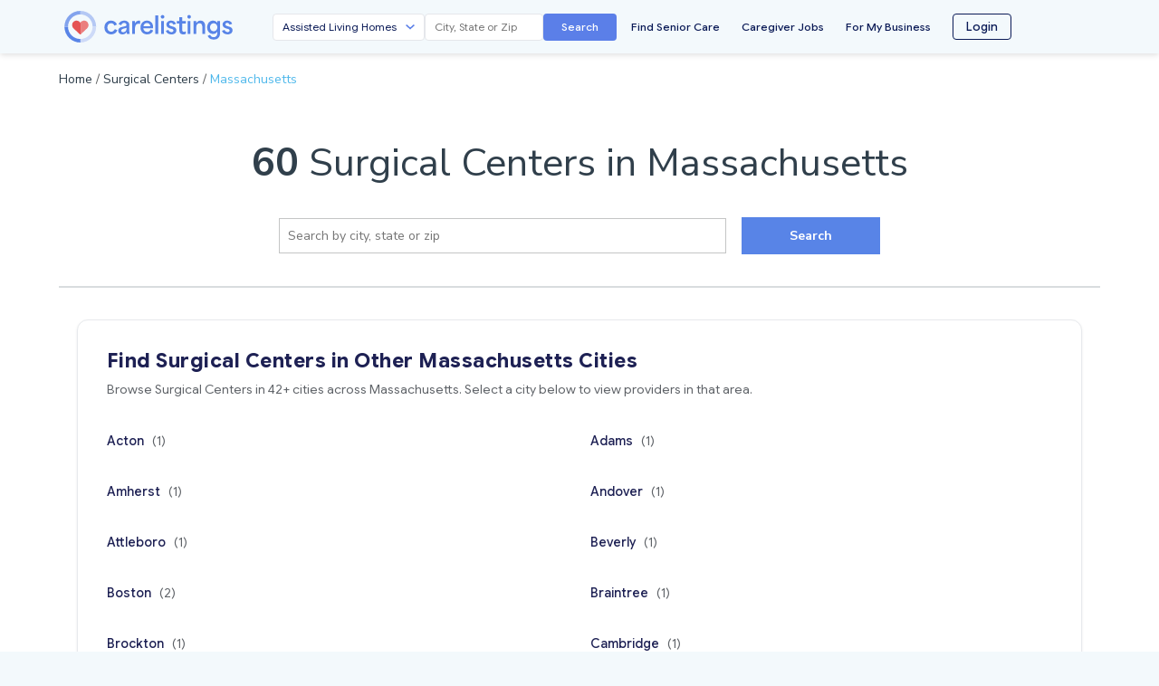

--- FILE ---
content_type: text/html; charset=utf-8
request_url: https://carelistings.com/find/surgical-centers/massachusetts
body_size: 7417
content:
<!doctype html>
<html lang="en">
  <head>
    <meta charset="utf-8" />
    <meta http-equiv="X-UA-Compatible" content="IE=edge,chrome=1" />
    <meta name="viewport" content="width=device-width, initial-scale=1" />
    <link rel="shortcut icon" type="image/x-icon" href="/favicon.ico" />
    <meta http-equiv="x-dns-prefetch-control" content="on">
    <link rel='preconnect' href='https://fonts.gstatic.com' crossorigin>
    <link rel="preconnect" href="https://fonts.googleapis.com" crossorigin>
    <link rel="preconnect" href="https://www.google-analytics.com" crossorigin>
    <link rel="preconnect" href="https://www.googletagmanager.com" crossorigin>

    <!-- Google Tag Manager -->
    <script>(function(w,d,s,l,i){w[l]=w[l]||[];w[l].push({'gtm.start':
    new Date().getTime(),event:'gtm.js'});var f=d.getElementsByTagName(s)[0],
    j=d.createElement(s),dl=l!='dataLayer'?'&l='+l:'';j.async=true;j.src=
    'https://www.googletagmanager.com/gtm.js?id='+i+dl;f.parentNode.insertBefore(j,f);
    })(window,document,'script','dataLayer','GTM-TMLPL87');</script>
    <!-- End Google Tag Manager -->
          <script async src="https://pagead2.googlesyndication.com/pagead/js/adsbygoogle.js?client=ca-pub-1754744322738373" crossorigin="anonymous"></script>



    <title>60 Surgical Centers in Massachusetts | CareListings</title>
    <meta name="description" content="Start your search for free with the most trusted source for the best rates &amp; most choice on 60 Surgical Centers in Massachusetts. Contact care providers directly without hidden online referral fees charged for seniors."/>
    <meta name="keywords" content="Surgical Centers and other senior care options and pricing in Massachusetts" />
    <link rel="canonical" href="https://carelistings.com/find/surgical-centers/massachusetts" />
    <meta property="og:site_name" content="CareListings" />
    <meta property="og:title" content="60 Surgical Centers in Massachusetts | CareListings" />
    <meta property="og:description" content="Start your search for free with the most trusted source for the best rates &amp; most choice on 60 Surgical Centers in Massachusetts. Contact care providers directly without hidden online referral fees charged for seniors." />
    <meta property="og:type" content="website" />
    <meta property="og:url" content="https://carelistings.com/find/surgical-centers/massachusetts" />
    <meta property="og:image" content="https://carelistings.com/assets/images/FPO/logo-carelistings.png" />
    <meta property="og:image:width" content="1299" />
    <meta property="og:image:height" content="738" />
    <meta name="robots" content="index, follow">






    <meta name="mobile-web-app-capable" content="yes">
    <meta name="application-name" content="CareListings">
    <link rel="icon" sizes="192x192" href="https://carelistings.com/images/carelistings-chrome-touch-icon-192x192.png">
    <meta name="apple-mobile-web-app-capable" content="yes">
    <meta name="apple-mobile-web-app-status-bar-style" content="black">
    <meta name="apple-mobile-web-app-title" content="CareListings">
    <link rel="apple-touch-icon" href="https://carelistings.com/images/carelistings-touch-icon-iphone.png">
    <link rel="apple-touch-icon" sizes="76x76" href="https://carelistings.com/images/carelistings-touch-icon-ipad.png">
    <link rel="apple-touch-icon" sizes="120x120" href="https://carelistings.com/images/carelistings-touch-icon-iphone-retina.png">
    <link rel="apple-touch-icon" sizes="152x152" href="https://carelistings.com/images/carelistings-touch-icon-ipad-retina.png">
    <link rel="manifest" href="/manifest.json">
    <link rel="stylesheet" href="/assets/stylesheets/main.css">
    <link rel="stylesheet" href="https://fonts.googleapis.com/css2?family=Material+Symbols+Outlined:opsz,wght,FILL,GRAD@48,400,0,0&display=swap" />
    <!-- 12/30/19 - CR - Disabling Keystone Admin UI -->
    <!--  -->

  </head>

  <body data-section="State Results">
    <!-- Google Tag Manager (noscript) -->
    <noscript><iframe src="https://www.googletagmanager.com/ns.html?id=GTM-TMLPL87"
    height="0" width="0" style="display:none;visibility:hidden"></iframe></noscript>
    <!-- End Google Tag Manager (noscript) -->

    <div class="js-modal-overlay modal-dimmer fixed"></div>

    <link href="https://fonts.googleapis.com/css2?family=Google+Sans+Flex:wght@400;500;600;700&display=swap" rel="stylesheet">
    <link rel="stylesheet" href="/styles/nav-primary.css?v=2">
    <script>console.log('NAV-PRIMARY: External CSS version V2 loaded');</script>
    
    <header>
      <nav class="nav-primary ">
        <div class="wrapper">
          <div class="nav-top-row">
              <div style="flex-shrink:0;display:flex;align-items:center;">
                <a class="nav-primary__logo block" href="/" style="display:block;width:300px;"></a>
              </div>
    
            <button class="nav-hamburger" onclick="document.getElementById('mobileMenu').classList.toggle('hidden');" aria-label="Menu">
              <svg width="24" height="24" viewBox="0 0 24 24" fill="none" xmlns="http://www.w3.org/2000/svg">
                <path d="M3 12H21M3 6H21M3 18H21" stroke="#0A1A56" stroke-width="2" stroke-linecap="round"/>
              </svg>
            </button>
    
            <div class="nav-medium-links" style="display:none;">
                    <a href="/" style="color:#0A1A56;font-size:12px;font-weight:500;text-decoration:none;transition:color 0.2s;white-space:nowrap;" onmouseover="this.style.color='#5B7FE8'" onmouseout="this.style.color='#0A1A56'">Find Senior Care</a>
                    <a href="/jobs/registration" style="color:#0A1A56;font-size:12px;font-weight:500;text-decoration:none;transition:color 0.2s;white-space:nowrap;" onmouseover="this.style.color='#5B7FE8'" onmouseout="this.style.color='#0A1A56'">Caregiver Jobs</a>
                    <a href="/invitations/professionals" style="color:#0A1A56;font-size:12px;font-weight:500;text-decoration:none;transition:color 0.2s;white-space:nowrap;" onmouseover="this.style.color='#5B7FE8'" onmouseout="this.style.color='#0A1A56'">For My Business</a>
                    <a href="/login">
                      <button style="background:transparent;color:#0A1A56;padding:4px 14px;border-radius:4px;font-size:13px;font-weight:500;border:1px solid #0A1A56;cursor:pointer;transition:all 0.2s;" onmouseover="this.style.background='#0A1A56';this.style.color='white'" onmouseout="this.style.background='transparent';this.style.color='#0A1A56'">Login</button>
                    </a>
            </div>
          </div>
    
          <div class="nav-search-row" style="display:flex;align-items:center;gap:12px;flex-wrap:nowrap;width:100%;">
    
              <div class="nav-desktop-only" style="flex-shrink:0;display:flex;align-items:center;">
                <a class="nav-primary__logo block" href="/" style="display:block;width:300px;"></a>
              </div>
    
              <div class="nav-desktop-search" style="flex:1;max-width:380px;margin-left:-70px;">
                <div style="display:flex;gap:6px;align-items:stretch;">
                  <select id="navSearchType" style="flex:0 1 auto;width:45%;min-width:125px;max-width:215px;height:30px;font-size:12px;border-radius:4px;border:1px solid #e5e7eb;padding:0 28px 0 10px;background:white url('data:image/svg+xml;charset=UTF-8,%3Csvg xmlns=%22http://www.w3.org/2000/svg%22 width=%2212%22 height=%228%22 viewBox=%220 0 12 8%22%3E%3Cpath fill=%22%235B7FE8%22 d=%22M1.41 0L6 4.58 10.59 0 12 1.42l-6 6-6-6z%22/%3E%3C/svg%3E') no-repeat right 10px center;background-size:10px;color:#0A1A56;font-weight:400;appearance:none;-webkit-appearance:none;-moz-appearance:none;">
                    <option value="assisted-living-homes">Assisted Living Homes</option>
                    <option value="homecare">Home Care Services</option>
                    <option value="home-health-agencies">Home Health Agencies</option>
                    <option value="skilled-nursing-facilities">Skilled Nursing Facilities</option>
                    <option value="hospices">Hospice Care</option>
                    <option value="dialysis-facilities">Dialysis Facilities</option>
                  </select>
                  <input id="navLocationInput" type="text" style="flex:0 1 auto;width:35%;min-width:105px;max-width:175px;height:30px;font-size:12px;border-radius:4px;border:1px solid #e5e7eb;padding:0 10px;color:#0A1A56;" placeholder="City, State or Zip" />
                  <button id="navSearchBtn" type="button" aria-label="Search" style="background:#5B7FE8;color:white;height:30px;padding:0 20px;border-radius:4px;border:none;cursor:pointer;transition:background 0.2s;display:flex;align-items:center;justify-content:center;font-size:12px;font-weight:500;flex-shrink:0;" onmouseover="this.style.background='#4968d4'" onmouseout="this.style.background='#5B7FE8'">
                    Search
                  </button>
                </div>
              </div>
    
              <div class="nav-medium-search" style="flex:1;display:flex;justify-content:flex-end;align-items:center;">
                <div style="display:flex;gap:8px;align-items:center;">
                  <select id="navSearchTypeMedium" style="flex:1;min-width:140px;max-width:180px;height:32px;font-size:12px;border-radius:4px;border:1px solid #e5e7eb;padding:0 28px 0 10px;background:white url('data:image/svg+xml;charset=UTF-8,%3Csvg xmlns=%22http://www.w3.org/2000/svg%22 width=%2212%22 height=%228%22 viewBox=%220 0 12 8%22%3E%3Cpath fill=%22%235B7FE8%22 d=%22M1.41 0L6 4.58 10.59 0 12 1.42l-6 6-6-6z%22/%3E%3C/svg%3E') no-repeat right 10px center;background-size:10px;color:#0A1A56;font-weight:400;appearance:none;-webkit-appearance:none;-moz-appearance:none;box-sizing:border-box;margin:0;">
                    <option value="assisted-living-homes">Assisted Living Homes</option>
                    <option value="homecare">Home Care Services</option>
                    <option value="home-health-agencies">Home Health Agencies</option>
                    <option value="skilled-nursing-facilities">Skilled Nursing Facilities</option>
                    <option value="hospices">Hospice Care</option>
                    <option value="dialysis-facilities">Dialysis Facilities</option>
                  </select>
                  <input id="navLocationInputMedium" type="text" style="flex:1;min-width:80px;max-width:120px;height:32px;font-size:12px;border-radius:4px;border:1px solid #e5e7eb;padding:0 10px;color:#0A1A56;box-sizing:border-box;margin:0;" placeholder="City, State or Zip" />
                  <button id="navSearchBtnMedium" type="button" aria-label="Search" style="background:#5B7FE8;color:white;height:32px;width:32px;padding:0;border-radius:4px;border:none;cursor:pointer;transition:background 0.2s;box-sizing:border-box;margin:0;display:inline-flex;align-items:center;justify-content:center;" onmouseover="this.style.background='#4968d4'" onmouseout="this.style.background='#5B7FE8'">
                    <svg width="14" height="14" viewBox="0 0 24 24" fill="none" xmlns="http://www.w3.org/2000/svg">
                      <path d="M21 21L15 15M17 10C17 13.866 13.866 17 10 17C6.13401 17 3 13.866 3 10C3 6.13401 6.13401 3 10 3C13.866 3 17 6.13401 17 10Z" stroke="white" stroke-width="2" stroke-linecap="round" stroke-linejoin="round"/>
                    </svg>
                  </button>
                </div>
              </div>
    
    
              <div class="nav-mobile-search">
                <select id="navSearchTypeMobile">
                  <option value="assisted-living-homes">Assisted Living Homes</option>
                  <option value="homecare">Home Care Services</option>
                  <option value="home-health-agencies">Home Health Agencies</option>
                  <option value="skilled-nursing-facilities">Skilled Nursing Facilities</option>
                  <option value="hospices">Hospice Care</option>
                  <option value="dialysis-facilities">Dialysis Facilities</option>
                </select>
                <input id="navLocationInputMobile" type="text" placeholder="Location" />
                <button id="navSearchBtnMobile" type="button" aria-label="Search">
                  Search
                </button>
              </div>
    
            <div class="nav-desktop-links" style="flex:1;margin-left:16px;max-width:420px;">
              <div style="display:flex;align-items:center;justify-content:space-between;width:100%;">
                      <a href="/" style="color:#0A1A56;font-size:12px;font-weight:500;text-decoration:none;transition:color 0.2s;white-space:nowrap;" onmouseover="this.style.color='#5B7FE8'" onmouseout="this.style.color='#0A1A56'">Find Senior Care</a>
                      <a href="/jobs/registration" style="color:#0A1A56;font-size:12px;font-weight:500;text-decoration:none;transition:color 0.2s;white-space:nowrap;" onmouseover="this.style.color='#5B7FE8'" onmouseout="this.style.color='#0A1A56'">Caregiver Jobs</a>
                      <a href="/invitations/professionals" style="color:#0A1A56;font-size:12px;font-weight:500;text-decoration:none;transition:color 0.2s;white-space:nowrap;" onmouseover="this.style.color='#5B7FE8'" onmouseout="this.style.color='#0A1A56'">For My Business</a>
                      <a href="/login">
                        <button style="background:transparent;color:#0A1A56;padding:4px 14px;border-radius:4px;font-size:13px;font-weight:500;border:1px solid #0A1A56;cursor:pointer;transition:all 0.2s;" onmouseover="this.style.background='#0A1A56';this.style.color='white'" onmouseout="this.style.background='transparent';this.style.color='#0A1A56'">Login</button>
                      </a>
              </div>
            </div>
          </div>
    
        </div>
    
        <div id="mobileMenu" class="hidden" style="background:#FFFFFF;border-top:1px solid #e5e7eb;padding:36px 24px 16px 24px;">
          <div style="display:flex;flex-direction:column;gap:16px;">
              <a href="/" style="color:#0A1A56;font-size:16px;font-weight:500;text-decoration:none;padding:8px 0;">Find Senior Care</a>
              <a href="/jobs/registration" style="color:#0A1A56;font-size:16px;font-weight:500;text-decoration:none;padding:8px 0;">Caregiver Jobs</a>
              <a href="/invitations/professionals" style="color:#0A1A56;font-size:16px;font-weight:500;text-decoration:none;padding:8px 0;">For My Business</a>
              <a href="/login" style="margin-top:8px;">
                <button style="background:transparent;color:#0A1A56;padding:12px 24px;border-radius:6px;font-size:16px;font-weight:500;border:1px solid #0A1A56;cursor:pointer;width:100%;">Login</button>
              </a>
          </div>
        </div>
      </nav>
    </header>
    
    <script>
      // Nav search button functionality for all breakpoints
      (function() {
        function handleSearch(typeId, locationId) {
          var providerType = document.getElementById(typeId).value;
          var location = document.getElementById(locationId).value;
    
          if (location && location.trim() !== '') {
            var formattedLocation = location.trim().toLowerCase()
              .replace(/\s+/g, '-')
              .replace(/[^a-z0-9-]/g, '');
            window.location.href = '/' + providerType + '/' + formattedLocation;
          } else {
            alert('Please enter a location');
          }
        }
    
        // Desktop search
        var searchBtn = document.getElementById('navSearchBtn');
        if (searchBtn) {
          searchBtn.addEventListener('click', function() {
            handleSearch('navSearchType', 'navLocationInput');
          });
        }
    
        // Medium search
        var searchBtnMedium = document.getElementById('navSearchBtnMedium');
        if (searchBtnMedium) {
          searchBtnMedium.addEventListener('click', function() {
            handleSearch('navSearchTypeMedium', 'navLocationInputMedium');
          });
        }
    
        // Mobile search
        var searchBtnMobile = document.getElementById('navSearchBtnMobile');
        if (searchBtnMobile) {
          searchBtnMobile.addEventListener('click', function() {
            handleSearch('navSearchTypeMobile', 'navLocationInputMobile');
          });
        }
    
        // Enter key support for all inputs
        ['navLocationInput', 'navLocationInputMedium', 'navLocationInputMobile'].forEach(function(id) {
          var input = document.getElementById(id);
          if (input) {
            input.addEventListener('keypress', function(e) {
              if (e.key === 'Enter') {
                var btnId = id.replace('navLocationInput', 'navSearchBtn');
                if (btnId === 'navSearchBtn') btnId = 'navSearchBtn';
                else if (id === 'navLocationInputMedium') btnId = 'navSearchBtnMedium';
                else if (id === 'navLocationInputMobile') btnId = 'navSearchBtnMobile';
                document.getElementById(btnId).click();
              }
            });
          }
        });
      })();
    
      // Set current provider type and location in nav search fields
      (function() {
        // Priority order for provider type:
        // 1. data.providerTypeCode (results page search)
        // 2. provider.providerTypeCode (provider profile page)
        // 3. defaultSearchType (customer's first provider)
        var providerTypeCode = '' || '';
        var defaultSearchType = '';  // From middleware for customer pages
    
        // Priority order for location:
        // 1. data.fancyLocation (results page search)
        // 2. provider location (provider profile page)
        // 3. defaultSearchLocation (customer's first provider)
        var searchLocation = '';
        var defaultSearchLocation = '';  // From middleware for customer pages
    
        // For provider profile pages, construct location from provider data
    
        // Use defaultSearchLocation only if no other location is set
        if (!searchLocation && defaultSearchLocation) {
          searchLocation = defaultSearchLocation;
        }
    
        // Map providerTypeCode to dropdown values
        var typeMap = {
          'alh': 'assisted-living-homes',
          'snf': 'skilled-nursing-facilities',
          'homecare': 'homecare',
          'hha': 'home-health-agencies',
          'hospice': 'hospices',
          'dialysis': 'dialysis-facilities',
          'esrd': 'dialysis-facilities'
        };
    
        // Priority: explicit providerTypeCode from search/profile, then defaultSearchType, then fallback
        var dropdownValue = typeMap[providerTypeCode] || defaultSearchType || 'assisted-living-homes';
    
        // Set provider type in all nav search dropdowns
        // Only set via JavaScript if we have data.providerTypeCode or provider.providerTypeCode
        // If we only have defaultSearchType, the HTML already has the correct selected attribute
        if (providerTypeCode || !defaultSearchType) {
          ['navSearchType', 'navSearchTypeMedium', 'navSearchTypeMobile'].forEach(function(id) {
            var select = document.getElementById(id);
            if (select && dropdownValue) {
              select.value = dropdownValue;
            }
          });
        }
    
        // Set location in all nav search inputs
        ['navLocationInput', 'navLocationInputMedium', 'navLocationInputMobile'].forEach(function(id) {
          var input = document.getElementById(id);
          if (input && searchLocation) {
            input.value = searchLocation;
          }
        });
      })();
    </script>

    <div class="bg-white--light" style="min-height:600px;">

  <div class="wrapper">
    <div class="py3">
      <div class="layout">
        <div class="layout__item base--12/12 large--6/12">
          <div class="weight-400 small">
            <ul>
              <a href="/">Home</a> /
              <a href="/find/surgical-centers">Surgical Centers</a> /
              <a href="/find/surgical-centers/massachusetts" class="specialeffects-new">Massachusetts</a>
            </ul>
          </div>
        </div>
      </div>
    </div>
  </div>

  <header class="wrapper">
    <div class="mt1 py3">
      <div class="text-center">
        <h1 class="largest-name"><b>60</b> Surgical Centers in Massachusetts</h1>
      </div>
    </div>
  </header>

  <section class="wrapper">
    <div class="avatar__line__gray-lighter mb4">
      <div class="layout">
        <div class="layout__item base--12/12 large--8/12 larger--7/12 mx-auto pb4">
          <div class="layout">
            <div class="layout__item base--8/12 large--9/12">
              <input id="link_id" name="input" type="text" maxlength="100" placeholder="Search by city, state or zip" onkeydown="if (event.keyCode == 13) document.getElementById('link').click()" class="submissions__field-home small" title="Search Surgical Centers in a different city, state, or zip..." required>
            </div>
            <div class="layout__item base--4/12 large--3/12">
              <button id="link" type="button" value="Search" class="small btn btn--blue weight-700 py2" style="width:100%;border-radius:0px;box-shadow:0 0px 0px 0;margin-top:-1px;">
                Search
              </button>
            </div>
          </div>
        </div>
      </div>
    </div>
  </section>


  <section class="wrapper" style="margin-bottom:48px;">
    <div style="margin:0 auto;max-width:1200px;padding:0 20px;">
      <div style="background:white;border-radius:12px;box-shadow:0 1px 3px rgba(0,0,0,0.08);padding:32px;border:1px solid #e8eaed;">
        <div style="margin-bottom:24px;">
          <h2 style="font-family:'Google Sans Flex',sans-serif;font-size:22px;font-weight:700;color:#1e2154;margin:0 0 8px 0;">
            Find Surgical Centers in Other Massachusetts Cities
          </h2>
          <p style="font-family:'Google Sans Flex',sans-serif;font-size:14px;color:#5f6368;margin:0;line-height:1.5;">
            Browse Surgical Centers in 42+ cities across Massachusetts. Select a city below to view providers in that area.
          </p>
        </div>

        <div style="display:grid;grid-template-columns:repeat(2,1fr);gap:12px 24px;">
            <div style="min-height:44px;display:flex;align-items:center;">
              <a href="/surgical-centers/acton-ma"
                 style="font-family:'Google Sans Flex',sans-serif;font-size:14px;font-weight:500;color:#1e2154;text-decoration:none;transition:color 0.2s;display:inline-block;padding:4px 0;"
                 onmouseover="this.style.color='#5884E7'"
                 onmouseout="this.style.color='#1e2154'">
                Acton
                <span style="color:#5f6368;font-weight:400;margin-left:6px;">(1)</span>
              </a>
            </div>
            <div style="min-height:44px;display:flex;align-items:center;">
              <a href="/surgical-centers/adams-ma"
                 style="font-family:'Google Sans Flex',sans-serif;font-size:14px;font-weight:500;color:#1e2154;text-decoration:none;transition:color 0.2s;display:inline-block;padding:4px 0;"
                 onmouseover="this.style.color='#5884E7'"
                 onmouseout="this.style.color='#1e2154'">
                Adams
                <span style="color:#5f6368;font-weight:400;margin-left:6px;">(1)</span>
              </a>
            </div>
            <div style="min-height:44px;display:flex;align-items:center;">
              <a href="/surgical-centers/amherst-ma"
                 style="font-family:'Google Sans Flex',sans-serif;font-size:14px;font-weight:500;color:#1e2154;text-decoration:none;transition:color 0.2s;display:inline-block;padding:4px 0;"
                 onmouseover="this.style.color='#5884E7'"
                 onmouseout="this.style.color='#1e2154'">
                Amherst
                <span style="color:#5f6368;font-weight:400;margin-left:6px;">(1)</span>
              </a>
            </div>
            <div style="min-height:44px;display:flex;align-items:center;">
              <a href="/surgical-centers/andover-ma"
                 style="font-family:'Google Sans Flex',sans-serif;font-size:14px;font-weight:500;color:#1e2154;text-decoration:none;transition:color 0.2s;display:inline-block;padding:4px 0;"
                 onmouseover="this.style.color='#5884E7'"
                 onmouseout="this.style.color='#1e2154'">
                Andover
                <span style="color:#5f6368;font-weight:400;margin-left:6px;">(1)</span>
              </a>
            </div>
            <div style="min-height:44px;display:flex;align-items:center;">
              <a href="/surgical-centers/attleboro-ma"
                 style="font-family:'Google Sans Flex',sans-serif;font-size:14px;font-weight:500;color:#1e2154;text-decoration:none;transition:color 0.2s;display:inline-block;padding:4px 0;"
                 onmouseover="this.style.color='#5884E7'"
                 onmouseout="this.style.color='#1e2154'">
                Attleboro
                <span style="color:#5f6368;font-weight:400;margin-left:6px;">(1)</span>
              </a>
            </div>
            <div style="min-height:44px;display:flex;align-items:center;">
              <a href="/surgical-centers/beverly-ma"
                 style="font-family:'Google Sans Flex',sans-serif;font-size:14px;font-weight:500;color:#1e2154;text-decoration:none;transition:color 0.2s;display:inline-block;padding:4px 0;"
                 onmouseover="this.style.color='#5884E7'"
                 onmouseout="this.style.color='#1e2154'">
                Beverly
                <span style="color:#5f6368;font-weight:400;margin-left:6px;">(1)</span>
              </a>
            </div>
            <div style="min-height:44px;display:flex;align-items:center;">
              <a href="/surgical-centers/boston-ma"
                 style="font-family:'Google Sans Flex',sans-serif;font-size:14px;font-weight:500;color:#1e2154;text-decoration:none;transition:color 0.2s;display:inline-block;padding:4px 0;"
                 onmouseover="this.style.color='#5884E7'"
                 onmouseout="this.style.color='#1e2154'">
                Boston
                <span style="color:#5f6368;font-weight:400;margin-left:6px;">(2)</span>
              </a>
            </div>
            <div style="min-height:44px;display:flex;align-items:center;">
              <a href="/surgical-centers/braintree-ma"
                 style="font-family:'Google Sans Flex',sans-serif;font-size:14px;font-weight:500;color:#1e2154;text-decoration:none;transition:color 0.2s;display:inline-block;padding:4px 0;"
                 onmouseover="this.style.color='#5884E7'"
                 onmouseout="this.style.color='#1e2154'">
                Braintree
                <span style="color:#5f6368;font-weight:400;margin-left:6px;">(1)</span>
              </a>
            </div>
            <div style="min-height:44px;display:flex;align-items:center;">
              <a href="/surgical-centers/brockton-ma"
                 style="font-family:'Google Sans Flex',sans-serif;font-size:14px;font-weight:500;color:#1e2154;text-decoration:none;transition:color 0.2s;display:inline-block;padding:4px 0;"
                 onmouseover="this.style.color='#5884E7'"
                 onmouseout="this.style.color='#1e2154'">
                Brockton
                <span style="color:#5f6368;font-weight:400;margin-left:6px;">(1)</span>
              </a>
            </div>
            <div style="min-height:44px;display:flex;align-items:center;">
              <a href="/surgical-centers/cambridge-ma"
                 style="font-family:'Google Sans Flex',sans-serif;font-size:14px;font-weight:500;color:#1e2154;text-decoration:none;transition:color 0.2s;display:inline-block;padding:4px 0;"
                 onmouseover="this.style.color='#5884E7'"
                 onmouseout="this.style.color='#1e2154'">
                Cambridge
                <span style="color:#5f6368;font-weight:400;margin-left:6px;">(1)</span>
              </a>
            </div>
            <div style="min-height:44px;display:flex;align-items:center;">
              <a href="/surgical-centers/chelmsford-ma"
                 style="font-family:'Google Sans Flex',sans-serif;font-size:14px;font-weight:500;color:#1e2154;text-decoration:none;transition:color 0.2s;display:inline-block;padding:4px 0;"
                 onmouseover="this.style.color='#5884E7'"
                 onmouseout="this.style.color='#1e2154'">
                Chelmsford
                <span style="color:#5f6368;font-weight:400;margin-left:6px;">(1)</span>
              </a>
            </div>
            <div style="min-height:44px;display:flex;align-items:center;">
              <a href="/surgical-centers/dedham-ma"
                 style="font-family:'Google Sans Flex',sans-serif;font-size:14px;font-weight:500;color:#1e2154;text-decoration:none;transition:color 0.2s;display:inline-block;padding:4px 0;"
                 onmouseover="this.style.color='#5884E7'"
                 onmouseout="this.style.color='#1e2154'">
                Dedham
                <span style="color:#5f6368;font-weight:400;margin-left:6px;">(1)</span>
              </a>
            </div>
            <div style="min-height:44px;display:flex;align-items:center;">
              <a href="/surgical-centers/fall-river-ma"
                 style="font-family:'Google Sans Flex',sans-serif;font-size:14px;font-weight:500;color:#1e2154;text-decoration:none;transition:color 0.2s;display:inline-block;padding:4px 0;"
                 onmouseover="this.style.color='#5884E7'"
                 onmouseout="this.style.color='#1e2154'">
                Fall River
                <span style="color:#5f6368;font-weight:400;margin-left:6px;">(1)</span>
              </a>
            </div>
            <div style="min-height:44px;display:flex;align-items:center;">
              <a href="/surgical-centers/framingham-ma"
                 style="font-family:'Google Sans Flex',sans-serif;font-size:14px;font-weight:500;color:#1e2154;text-decoration:none;transition:color 0.2s;display:inline-block;padding:4px 0;"
                 onmouseover="this.style.color='#5884E7'"
                 onmouseout="this.style.color='#1e2154'">
                Framingham
                <span style="color:#5f6368;font-weight:400;margin-left:6px;">(1)</span>
              </a>
            </div>
            <div style="min-height:44px;display:flex;align-items:center;">
              <a href="/surgical-centers/gardner-ma"
                 style="font-family:'Google Sans Flex',sans-serif;font-size:14px;font-weight:500;color:#1e2154;text-decoration:none;transition:color 0.2s;display:inline-block;padding:4px 0;"
                 onmouseover="this.style.color='#5884E7'"
                 onmouseout="this.style.color='#1e2154'">
                Gardner
                <span style="color:#5f6368;font-weight:400;margin-left:6px;">(1)</span>
              </a>
            </div>
            <div style="min-height:44px;display:flex;align-items:center;">
              <a href="/surgical-centers/haverhill-ma"
                 style="font-family:'Google Sans Flex',sans-serif;font-size:14px;font-weight:500;color:#1e2154;text-decoration:none;transition:color 0.2s;display:inline-block;padding:4px 0;"
                 onmouseover="this.style.color='#5884E7'"
                 onmouseout="this.style.color='#1e2154'">
                Haverhill
                <span style="color:#5f6368;font-weight:400;margin-left:6px;">(1)</span>
              </a>
            </div>
            <div style="min-height:44px;display:flex;align-items:center;">
              <a href="/surgical-centers/hyannis-ma"
                 style="font-family:'Google Sans Flex',sans-serif;font-size:14px;font-weight:500;color:#1e2154;text-decoration:none;transition:color 0.2s;display:inline-block;padding:4px 0;"
                 onmouseover="this.style.color='#5884E7'"
                 onmouseout="this.style.color='#1e2154'">
                Hyannis
                <span style="color:#5f6368;font-weight:400;margin-left:6px;">(2)</span>
              </a>
            </div>
            <div style="min-height:44px;display:flex;align-items:center;">
              <a href="/surgical-centers/hyde-park-ma"
                 style="font-family:'Google Sans Flex',sans-serif;font-size:14px;font-weight:500;color:#1e2154;text-decoration:none;transition:color 0.2s;display:inline-block;padding:4px 0;"
                 onmouseover="this.style.color='#5884E7'"
                 onmouseout="this.style.color='#1e2154'">
                Hyde Park
                <span style="color:#5f6368;font-weight:400;margin-left:6px;">(1)</span>
              </a>
            </div>
            <div style="min-height:44px;display:flex;align-items:center;">
              <a href="/surgical-centers/leominster-ma"
                 style="font-family:'Google Sans Flex',sans-serif;font-size:14px;font-weight:500;color:#1e2154;text-decoration:none;transition:color 0.2s;display:inline-block;padding:4px 0;"
                 onmouseover="this.style.color='#5884E7'"
                 onmouseout="this.style.color='#1e2154'">
                Leominster
                <span style="color:#5f6368;font-weight:400;margin-left:6px;">(1)</span>
              </a>
            </div>
            <div style="min-height:44px;display:flex;align-items:center;">
              <a href="/surgical-centers/lowell-ma"
                 style="font-family:'Google Sans Flex',sans-serif;font-size:14px;font-weight:500;color:#1e2154;text-decoration:none;transition:color 0.2s;display:inline-block;padding:4px 0;"
                 onmouseover="this.style.color='#5884E7'"
                 onmouseout="this.style.color='#1e2154'">
                Lowell
                <span style="color:#5f6368;font-weight:400;margin-left:6px;">(1)</span>
              </a>
            </div>
            <div style="min-height:44px;display:flex;align-items:center;">
              <a href="/surgical-centers/mashpee-ma"
                 style="font-family:'Google Sans Flex',sans-serif;font-size:14px;font-weight:500;color:#1e2154;text-decoration:none;transition:color 0.2s;display:inline-block;padding:4px 0;"
                 onmouseover="this.style.color='#5884E7'"
                 onmouseout="this.style.color='#1e2154'">
                Mashpee
                <span style="color:#5f6368;font-weight:400;margin-left:6px;">(1)</span>
              </a>
            </div>
            <div style="min-height:44px;display:flex;align-items:center;">
              <a href="/surgical-centers/medford-ma"
                 style="font-family:'Google Sans Flex',sans-serif;font-size:14px;font-weight:500;color:#1e2154;text-decoration:none;transition:color 0.2s;display:inline-block;padding:4px 0;"
                 onmouseover="this.style.color='#5884E7'"
                 onmouseout="this.style.color='#1e2154'">
                Medford
                <span style="color:#5f6368;font-weight:400;margin-left:6px;">(1)</span>
              </a>
            </div>
            <div style="min-height:44px;display:flex;align-items:center;">
              <a href="/surgical-centers/milford-ma"
                 style="font-family:'Google Sans Flex',sans-serif;font-size:14px;font-weight:500;color:#1e2154;text-decoration:none;transition:color 0.2s;display:inline-block;padding:4px 0;"
                 onmouseover="this.style.color='#5884E7'"
                 onmouseout="this.style.color='#1e2154'">
                Milford
                <span style="color:#5f6368;font-weight:400;margin-left:6px;">(2)</span>
              </a>
            </div>
            <div style="min-height:44px;display:flex;align-items:center;">
              <a href="/surgical-centers/natick-ma"
                 style="font-family:'Google Sans Flex',sans-serif;font-size:14px;font-weight:500;color:#1e2154;text-decoration:none;transition:color 0.2s;display:inline-block;padding:4px 0;"
                 onmouseover="this.style.color='#5884E7'"
                 onmouseout="this.style.color='#1e2154'">
                Natick
                <span style="color:#5f6368;font-weight:400;margin-left:6px;">(1)</span>
              </a>
            </div>
            <div style="min-height:44px;display:flex;align-items:center;">
              <a href="/surgical-centers/north-dartmouth-ma"
                 style="font-family:'Google Sans Flex',sans-serif;font-size:14px;font-weight:500;color:#1e2154;text-decoration:none;transition:color 0.2s;display:inline-block;padding:4px 0;"
                 onmouseover="this.style.color='#5884E7'"
                 onmouseout="this.style.color='#1e2154'">
                North Dartmouth
                <span style="color:#5f6368;font-weight:400;margin-left:6px;">(2)</span>
              </a>
            </div>
            <div style="min-height:44px;display:flex;align-items:center;">
              <a href="/surgical-centers/norwood-ma"
                 style="font-family:'Google Sans Flex',sans-serif;font-size:14px;font-weight:500;color:#1e2154;text-decoration:none;transition:color 0.2s;display:inline-block;padding:4px 0;"
                 onmouseover="this.style.color='#5884E7'"
                 onmouseout="this.style.color='#1e2154'">
                Norwood
                <span style="color:#5f6368;font-weight:400;margin-left:6px;">(1)</span>
              </a>
            </div>
            <div style="min-height:44px;display:flex;align-items:center;">
              <a href="/surgical-centers/peabody-ma"
                 style="font-family:'Google Sans Flex',sans-serif;font-size:14px;font-weight:500;color:#1e2154;text-decoration:none;transition:color 0.2s;display:inline-block;padding:4px 0;"
                 onmouseover="this.style.color='#5884E7'"
                 onmouseout="this.style.color='#1e2154'">
                Peabody
                <span style="color:#5f6368;font-weight:400;margin-left:6px;">(2)</span>
              </a>
            </div>
            <div style="min-height:44px;display:flex;align-items:center;">
              <a href="/surgical-centers/pittsfield-ma"
                 style="font-family:'Google Sans Flex',sans-serif;font-size:14px;font-weight:500;color:#1e2154;text-decoration:none;transition:color 0.2s;display:inline-block;padding:4px 0;"
                 onmouseover="this.style.color='#5884E7'"
                 onmouseout="this.style.color='#1e2154'">
                Pittsfield
                <span style="color:#5f6368;font-weight:400;margin-left:6px;">(2)</span>
              </a>
            </div>
            <div style="min-height:44px;display:flex;align-items:center;">
              <a href="/surgical-centers/plymouth-ma"
                 style="font-family:'Google Sans Flex',sans-serif;font-size:14px;font-weight:500;color:#1e2154;text-decoration:none;transition:color 0.2s;display:inline-block;padding:4px 0;"
                 onmouseover="this.style.color='#5884E7'"
                 onmouseout="this.style.color='#1e2154'">
                Plymouth
                <span style="color:#5f6368;font-weight:400;margin-left:6px;">(2)</span>
              </a>
            </div>
            <div style="min-height:44px;display:flex;align-items:center;">
              <a href="/surgical-centers/raynham-ma"
                 style="font-family:'Google Sans Flex',sans-serif;font-size:14px;font-weight:500;color:#1e2154;text-decoration:none;transition:color 0.2s;display:inline-block;padding:4px 0;"
                 onmouseover="this.style.color='#5884E7'"
                 onmouseout="this.style.color='#1e2154'">
                Raynham
                <span style="color:#5f6368;font-weight:400;margin-left:6px;">(1)</span>
              </a>
            </div>
            <div style="min-height:44px;display:flex;align-items:center;">
              <a href="/surgical-centers/sandwich-ma"
                 style="font-family:'Google Sans Flex',sans-serif;font-size:14px;font-weight:500;color:#1e2154;text-decoration:none;transition:color 0.2s;display:inline-block;padding:4px 0;"
                 onmouseover="this.style.color='#5884E7'"
                 onmouseout="this.style.color='#1e2154'">
                Sandwich
                <span style="color:#5f6368;font-weight:400;margin-left:6px;">(2)</span>
              </a>
            </div>
            <div style="min-height:44px;display:flex;align-items:center;">
              <a href="/surgical-centers/shrewsbury-ma"
                 style="font-family:'Google Sans Flex',sans-serif;font-size:14px;font-weight:500;color:#1e2154;text-decoration:none;transition:color 0.2s;display:inline-block;padding:4px 0;"
                 onmouseover="this.style.color='#5884E7'"
                 onmouseout="this.style.color='#1e2154'">
                Shrewsbury
                <span style="color:#5f6368;font-weight:400;margin-left:6px;">(1)</span>
              </a>
            </div>
            <div style="min-height:44px;display:flex;align-items:center;">
              <a href="/surgical-centers/south-weymouth-ma"
                 style="font-family:'Google Sans Flex',sans-serif;font-size:14px;font-weight:500;color:#1e2154;text-decoration:none;transition:color 0.2s;display:inline-block;padding:4px 0;"
                 onmouseover="this.style.color='#5884E7'"
                 onmouseout="this.style.color='#1e2154'">
                South Weymouth
                <span style="color:#5f6368;font-weight:400;margin-left:6px;">(1)</span>
              </a>
            </div>
            <div style="min-height:44px;display:flex;align-items:center;">
              <a href="/surgical-centers/springfield-ma"
                 style="font-family:'Google Sans Flex',sans-serif;font-size:14px;font-weight:500;color:#1e2154;text-decoration:none;transition:color 0.2s;display:inline-block;padding:4px 0;"
                 onmouseover="this.style.color='#5884E7'"
                 onmouseout="this.style.color='#1e2154'">
                Springfield
                <span style="color:#5f6368;font-weight:400;margin-left:6px;">(3)</span>
              </a>
            </div>
            <div style="min-height:44px;display:flex;align-items:center;">
              <a href="/surgical-centers/stoneham-ma"
                 style="font-family:'Google Sans Flex',sans-serif;font-size:14px;font-weight:500;color:#1e2154;text-decoration:none;transition:color 0.2s;display:inline-block;padding:4px 0;"
                 onmouseover="this.style.color='#5884E7'"
                 onmouseout="this.style.color='#1e2154'">
                Stoneham
                <span style="color:#5f6368;font-weight:400;margin-left:6px;">(3)</span>
              </a>
            </div>
            <div style="min-height:44px;display:flex;align-items:center;">
              <a href="/surgical-centers/swansea-ma"
                 style="font-family:'Google Sans Flex',sans-serif;font-size:14px;font-weight:500;color:#1e2154;text-decoration:none;transition:color 0.2s;display:inline-block;padding:4px 0;"
                 onmouseover="this.style.color='#5884E7'"
                 onmouseout="this.style.color='#1e2154'">
                Swansea
                <span style="color:#5f6368;font-weight:400;margin-left:6px;">(1)</span>
              </a>
            </div>
            <div style="min-height:44px;display:flex;align-items:center;">
              <a href="/surgical-centers/waltham-ma"
                 style="font-family:'Google Sans Flex',sans-serif;font-size:14px;font-weight:500;color:#1e2154;text-decoration:none;transition:color 0.2s;display:inline-block;padding:4px 0;"
                 onmouseover="this.style.color='#5884E7'"
                 onmouseout="this.style.color='#1e2154'">
                Waltham
                <span style="color:#5f6368;font-weight:400;margin-left:6px;">(5)</span>
              </a>
            </div>
            <div style="min-height:44px;display:flex;align-items:center;">
              <a href="/surgical-centers/wellesley-ma"
                 style="font-family:'Google Sans Flex',sans-serif;font-size:14px;font-weight:500;color:#1e2154;text-decoration:none;transition:color 0.2s;display:inline-block;padding:4px 0;"
                 onmouseover="this.style.color='#5884E7'"
                 onmouseout="this.style.color='#1e2154'">
                Wellesley
                <span style="color:#5f6368;font-weight:400;margin-left:6px;">(1)</span>
              </a>
            </div>
            <div style="min-height:44px;display:flex;align-items:center;">
              <a href="/surgical-centers/west-bridgewater-ma"
                 style="font-family:'Google Sans Flex',sans-serif;font-size:14px;font-weight:500;color:#1e2154;text-decoration:none;transition:color 0.2s;display:inline-block;padding:4px 0;"
                 onmouseover="this.style.color='#5884E7'"
                 onmouseout="this.style.color='#1e2154'">
                West Bridgewater
                <span style="color:#5f6368;font-weight:400;margin-left:6px;">(1)</span>
              </a>
            </div>
            <div style="min-height:44px;display:flex;align-items:center;">
              <a href="/surgical-centers/west-springfield-ma"
                 style="font-family:'Google Sans Flex',sans-serif;font-size:14px;font-weight:500;color:#1e2154;text-decoration:none;transition:color 0.2s;display:inline-block;padding:4px 0;"
                 onmouseover="this.style.color='#5884E7'"
                 onmouseout="this.style.color='#1e2154'">
                West Springfield
                <span style="color:#5f6368;font-weight:400;margin-left:6px;">(1)</span>
              </a>
            </div>
            <div style="min-height:44px;display:flex;align-items:center;">
              <a href="/surgical-centers/weymouth-ma"
                 style="font-family:'Google Sans Flex',sans-serif;font-size:14px;font-weight:500;color:#1e2154;text-decoration:none;transition:color 0.2s;display:inline-block;padding:4px 0;"
                 onmouseover="this.style.color='#5884E7'"
                 onmouseout="this.style.color='#1e2154'">
                Weymouth
                <span style="color:#5f6368;font-weight:400;margin-left:6px;">(1)</span>
              </a>
            </div>
            <div style="min-height:44px;display:flex;align-items:center;">
              <a href="/surgical-centers/worcester-ma"
                 style="font-family:'Google Sans Flex',sans-serif;font-size:14px;font-weight:500;color:#1e2154;text-decoration:none;transition:color 0.2s;display:inline-block;padding:4px 0;"
                 onmouseover="this.style.color='#5884E7'"
                 onmouseout="this.style.color='#1e2154'">
                Worcester
                <span style="color:#5f6368;font-weight:400;margin-left:6px;">(3)</span>
              </a>
            </div>
        </div>
      </div>
    </div>

    <style>
      @media (max-width: 768px) {
        section[style*="margin-bottom:48px"] > div > div[style*="padding:32px"] {
          padding: 24px 20px !important;
        }

        section[style*="margin-bottom:48px"] h2 {
          font-size: 18px !important;
        }

        section[style*="margin-bottom:48px"] p {
          font-size: 13px !important;
        }

        section[style*="margin-bottom:48px"] div[style*="grid-template-columns"] {
          grid-template-columns: 1fr !important;
          gap: 8px !important;
        }

        section[style*="margin-bottom:48px"] div[style*="min-height:44px"] a {
          font-size: 13px !important;
          padding: 8px 0 !important;
        }
      }

      @media (min-width: 769px) and (max-width: 1024px) {
        section[style*="margin-bottom:48px"] div[style*="grid-template-columns"] {
          gap: 10px 20px !important;
        }
      }
    </style>
  </section>

</div>

<footer>
  <div class="pt4 pb2 bg-navy">
    <div class="wrapper large--px5">
      <div class="avatar__line__light">
        <div class="layout pb1">
          <div class="layout__item base--8/12 medium--10/12 larger--5/16 mx-auto large--pt3 large--pb4 pb3">
            <div class="text-center larger--text-left">
              <a href="/">
                <img src="/assets/images/FPO/carelistings-logo-white.png" alt="CareListings" style="width:80%;max-width:300px;">
              </a>
            </div>
          </div>
          <div class="layout__item base--12/12 medium--3/12 large--12/12 larger--3/16 py3">
            <div class="color-blue--bright weight-700 pb2" style="letter-spacing:.5px;">
              Resources
            </div>
            <div class="my05 large--pb0 pb1 medium-footer">
              <a href="/our-mission" class="specialeffects-footer">
                Our Mission
              </a>
            </div>
            <div class="my05 large--pb0 pb1 medium-footer">
              <a href="/" class="specialeffects-footer">
                Find Senior Care
              </a>
            </div>
            <div class="my05 large--pb0 pb1 medium-footer">
              <a href="/recruit-caregivers" class="specialeffects-footer">
                Recruit Caregivers
              </a>
            </div>
            <div class="my05 large--pb0 pb1 medium-footer">
              <a href="/jobs/registration" class="specialeffects-footer">
                Caregiver Jobs
              </a>
            </div>
            <div class="my05 large--pb0 pb1 medium-footer">
              <a href="/salaries" class="specialeffects-footer">
                Caregiver Salaries
              </a>
            </div>
            <div class="my05 large--pb0 pb1 medium-footer">
              <a href="/staffing-calculator" class="specialeffects-footer">
                Staffing Calculator
              </a>
            </div>
            <div class="my05 large--pb0 pb1 medium-footer">
              <a href="/invitations/request-listing" class="specialeffects-footer">
                List My Business
              </a>
            </div>
            <!-- <div class="my05 large--pb0 pb1 medium-footer">
              <a href="/news" class="specialeffects-footer">
                News &amp; Updates
              </a>
            </div> -->
            <div class="my05 large--pb0 pb1 medium-footer">
              <a href="/contact" class="specialeffects-footer">
                Contact Us
              </a>
            </div>
          </div>
          <div class="layout__item base--12/12 medium--9/12 large--12/12 larger--8/16 pt3 pb5">
            <div class="color-blue--bright weight-700 pb2" style="letter-spacing:.5px;">
              CareListings
            </div>
            <div class="layout">
              <div class="layout__item large--1/64">
                <div style="height: 100%; border-left: 1px solid #475380; margin: 0 auto; opacity: 1"></div>
              </div>
              <div class="layout__item base--12/12 large--26/64 large--26/64">
                <div class="my05 large--pb0 pb1 medium-footer"><a href="/find/assisted-living-homes" class="specialeffects-footer">Assisted Living Homes</a></div>
                <div class="my05 large--pb0 pb1 medium-footer"><a href="/find/homecare" class="specialeffects-footer">In-Home Care Services</a></div>
                <div class="my05 large--pb0 pb1 medium-footer"><a href="/find/home-health-agencies" class="specialeffects-footer">Home Health Agencies</a></div>
                <div class="my05 large--pb0 pb1 medium-footer"><a href="/find/skilled-nursing-facilities" class="specialeffects-footer">Skilled Nursing Facilities</a></div>
                <div class="my05 large--pb0 pb1 medium-footer"><a href="/find/dialysis-facilities" class="specialeffects-footer">Dialysis Facilities</a></div>
                <div class="my05 large--pb0 pb1 medium-footer"><a href="/find/hospitals" class="specialeffects-footer">Hospitals</a></div>
                <div class="my05 large--pb0 pb1 medium-footer"><a href="/find/hospices" class="specialeffects-footer">Hospices</a></div>
              </div>
              <div class="layout__item large--1/64">
                <div style="height: 100%; border-left: 1px solid #475380; margin: 0 auto; opacity: 1"></div>
              </div>
              <div class="layout__item base--12/12 large--33/64 larger--33/64">
                <div class="my05 large--pb0 pb1 medium-footer"><a href="/find/surgical-centers" class="specialeffects-footer">Surgical Centers</a></div>
                <div class="my05 large--pb0 pb1 medium-footer"><a href="/find/rural-health-centers" class="specialeffects-footer">Rural Health Centers</a></div>
                <div class="my05 large--pb0 pb1 medium-footer"><a href="/find/intellectual-disability-care" class="specialeffects-footer">Intellectual Disability Care</a></div>
                <div class="my05 large--pb0 pb1 medium-footer"><a href="/find/comprehensive-outpatient-rehab" class="specialeffects-footer">Comprehensive Outpatient Rehab</a></div>
                <div class="my05 large--pb0 pb1 medium-footer"><a href="/find/psych-residences-and-mental-health-centers" class="specialeffects-footer">Psych and Mental Health Centers</a></div>
                <div class="my05 large--pb0 pb1 medium-footer"><a href="/find/federally-qualified-health-centers" class="specialeffects-footer">Federally Qualified Health Centers</a></div>
                <div class="my05 large--pb0 pb1 medium-footer"><a href="/find/physical-therapy-and-speech-pathology" class="specialeffects-footer">Physical and Speech Therapy</a></div>
              </div>
            </div>
          </div>
        </div>
      </div>
    </div>
  </div>
  <div class="pt1 pb3" style="background:#0A1A56">
    <div class="wrapper py1 large--px5">
      <div class="layout">
        <div class="layout__item base--12/12 large--10/12">
          <div class="color-white small text-center large--text-left">
            <a href="/" class="specialeffects-footer">Home</a><span class="mx2">|</span><a href="/terms-of-use" class="specialeffects-footer">Terms</a><span class="mx2">|</span><a href="/privacy-policy" class="specialeffects-footer">Privacy</a><span class="mx2">|</span>Copyright &copy; 2018-2025 Care Papers, Inc.  All Rights Reserved.
          </div>
        </div>
        <div class="layout__item base--12/12 large--2/12 py3 large--py0">
          <div class="small text-center large--text-right">
            <!-- <a href="https://www.facebook.com/carelistings" target="_blank" rel="noopener" class="p3 large--p2">
              <img class="" height="18" src="/assets/images/FPO/facebook-blue.png" alt="Care Listings Facebook Icon">
            </a> -->
            <!-- <a href="https://twitter.com/care_listings" target="_blank" rel="noopener" class="p3 large--p2">
              <img class="large--px0 px1" height="16" src="/assets/images/FPO/twitter-blue.png" alt="Care Listings Twitter Icon">
            </a> -->
            <a href="https://www.linkedin.com/company/carelistings" target="_blank" rel="noopener" class="p3 large--p2">
              <img class="" height="16" src="/assets/images/FPO/linkedin-blue.png" alt="Care Listings Linkedin Icon">
            </a>
          </div>
        </div>
      </div>
    </div>
  </div>
</footer>
<script src="/assets/javascripts/bundle.js"></script>
<script>
  CareListings.Modals();
</script>

<script>
  document.getElementById('link').onclick = function()
  { if (document.getElementById('link_id').value != '') {
    location.href = "/surgical-centers/" + document.getElementById('link_id').value.replace(/[\. ',:-]+/g, '-').toLowerCase() + "/";
    } else {
      alert('Please enter a search location');
    }
  };
</script>




<script type="application/ld+json">
  {
    "@context": "http://schema.org",
    "@type": "BreadcrumbList",
    "itemListElement": [{
      "@type": "ListItem",
      "position": 1,
      "item": {
        "@id": "https://carelistings.com/find/surgical-centers",
        "name": "Surgical Centers"
      }
    },{
      "@type": "ListItem",
      "position": 2,
      "item": {
        "@id": "https://carelistings.com/find/surgical-centers/massachusetts",
        "name": "Massachusetts"
      }
    }]
  }
</script>

  </body>
</html>

--- FILE ---
content_type: text/html; charset=utf-8
request_url: https://www.google.com/recaptcha/api2/aframe
body_size: 184
content:
<!DOCTYPE HTML><html><head><meta http-equiv="content-type" content="text/html; charset=UTF-8"></head><body><script nonce="OI4Y63oVQRXTMQds5tPnaQ">/** Anti-fraud and anti-abuse applications only. See google.com/recaptcha */ try{var clients={'sodar':'https://pagead2.googlesyndication.com/pagead/sodar?'};window.addEventListener("message",function(a){try{if(a.source===window.parent){var b=JSON.parse(a.data);var c=clients[b['id']];if(c){var d=document.createElement('img');d.src=c+b['params']+'&rc='+(localStorage.getItem("rc::a")?sessionStorage.getItem("rc::b"):"");window.document.body.appendChild(d);sessionStorage.setItem("rc::e",parseInt(sessionStorage.getItem("rc::e")||0)+1);localStorage.setItem("rc::h",'1768769258427');}}}catch(b){}});window.parent.postMessage("_grecaptcha_ready", "*");}catch(b){}</script></body></html>

--- FILE ---
content_type: text/css; charset=UTF-8
request_url: https://carelistings.com/assets/stylesheets/main.css
body_size: 45430
content:
@charset "UTF-8";
@import url("https://fonts.googleapis.com/css?family=Nunito+Sans:400,600,700,800,900");
/*! normalize.css v3.0.2 | MIT License | git.io/normalize */
/**
 * 1. Set default font family to sans-serif.
 * 2. Prevent iOS text size adjust after orientation change, without disabling
 *    user zoom.
 */
html {
  font-family: sans-serif; /* 1 */
  -ms-text-size-adjust: 100%; /* 2 */
  -webkit-text-size-adjust: 100%; /* 2 */
}

/**
 * Remove default margin.
 */
body {
  margin: 0;
}

/* HTML5 display definitions
   ========================================================================== */
/**
 * Correct `block` display not defined for any HTML5 element in IE 8/9.
 * Correct `block` display not defined for `details` or `summary` in IE 10/11
 * and Firefox.
 * Correct `block` display not defined for `main` in IE 11.
 */
article,
aside,
details,
figcaption,
figure,
footer,
header,
hgroup,
main,
menu,
nav,
section,
summary {
  display: block;
}

/**
 * 1. Correct `inline-block` display not defined in IE 8/9.
 * 2. Normalize vertical alignment of `progress` in Chrome, Firefox, and Opera.
 */
audio,
canvas,
progress,
video {
  display: inline-block; /* 1 */
  vertical-align: baseline; /* 2 */
}

/**
 * Prevent modern browsers from displaying `audio` without controls.
 * Remove excess height in iOS 5 devices.
 */
audio:not([controls]) {
  display: none;
  height: 0;
}

/**
 * Address `[hidden]` styling not present in IE 8/9/10.
 * Hide the `template` element in IE 8/9/11, Safari, and Firefox < 22.
 */
[hidden],
template {
  display: none;
}

/* Links
   ========================================================================== */
/**
 * Remove the gray background color from active links in IE 10.
 */
a {
  background-color: transparent;
}

/**
 * Improve readability when focused and also mouse hovered in all browsers.
 */
a:active,
a:hover {
  outline: 0;
}

/* Text-level semantics
   ========================================================================== */
/**
 * Address styling not present in IE 8/9/10/11, Safari, and Chrome.
 */
abbr[title] {
  border-bottom: 1px dotted;
}

/**
 * Address style set to `bolder` in Firefox 4+, Safari, and Chrome.
 */
b,
strong {
  font-weight: bold;
}

/**
 * Address styling not present in Safari and Chrome.
 */
dfn {
  font-style: italic;
}

/**
 * Address variable `h1` font-size and margin within `section` and `article`
 * contexts in Firefox 4+, Safari, and Chrome.
 */
h1 {
  font-size: 2em;
  margin: 0.67em 0;
}

/**
 * Address styling not present in IE 8/9.
 */
mark {
  background: #ff0;
  color: #000;
}

/**
 * Address inconsistent and variable font size in all browsers.
 */
small {
  font-size: 80%;
}

/**
 * Prevent `sub` and `sup` affecting `line-height` in all browsers.
 */
sub,
sup {
  font-size: 75%;
  line-height: 0;
  position: relative;
  vertical-align: baseline;
}

sup {
  top: -0.5em;
}

sub {
  bottom: -0.25em;
}

/* Embedded content
   ========================================================================== */
/**
 * Remove border when inside `a` element in IE 8/9/10.
 */
img {
  border: 0;
}

/**
 * Correct overflow not hidden in IE 9/10/11.
 */
svg:not(:root) {
  overflow: hidden;
}

/* Grouping content
   ========================================================================== */
/**
 * Address margin not present in IE 8/9 and Safari.
 */
figure {
  margin: 1em 40px;
}

/**
 * Address differences between Firefox and other browsers.
 */
hr {
  box-sizing: content-box;
  height: 0;
}

/**
 * Contain overflow in all browsers.
 */
pre {
  overflow: auto;
}

/**
 * Address odd `em`-unit font size rendering in all browsers.
 */
code,
kbd,
pre,
samp {
  font-family: monospace, monospace;
  font-size: 1em;
}

/* Forms
   ========================================================================== */
/**
 * Known limitation: by default, Chrome and Safari on OS X allow very limited
 * styling of `select`, unless a `border` property is set.
 */
/**
 * 1. Correct color not being inherited.
 *    Known issue: affects color of disabled elements.
 * 2. Correct font properties not being inherited.
 * 3. Address margins set differently in Firefox 4+, Safari, and Chrome.
 */
button,
input,
optgroup,
select,
textarea {
  color: inherit; /* 1 */
  font: inherit; /* 2 */
  margin: 0; /* 3 */
}

/**
 * Address `overflow` set to `hidden` in IE 8/9/10/11.
 */
button {
  overflow: visible;
}

/**
 * Address inconsistent `text-transform` inheritance for `button` and `select`.
 * All other form control elements do not inherit `text-transform` values.
 * Correct `button` style inheritance in Firefox, IE 8/9/10/11, and Opera.
 * Correct `select` style inheritance in Firefox.
 */
button,
select {
  text-transform: none;
}

/**
 * 1. Avoid the WebKit bug in Android 4.0.* where (2) destroys native `audio`
 *    and `video` controls.
 * 2. Correct inability to style clickable `input` types in iOS.
 * 3. Improve usability and consistency of cursor style between image-type
 *    `input` and others.
 */
button,
html input[type=button],
input[type=reset],
input[type=submit] {
  -webkit-appearance: button; /* 2 */
  cursor: pointer; /* 3 */
}

/**
 * Re-set default cursor for disabled elements.
 */
button[disabled],
html input[disabled] {
  cursor: default;
}

/**
 * Remove inner padding and border in Firefox 4+.
 */
button::-moz-focus-inner,
input::-moz-focus-inner {
  border: 0;
  padding: 0;
}

/**
 * Address Firefox 4+ setting `line-height` on `input` using `!important` in
 * the UA stylesheet.
 */
input {
  line-height: normal;
}

/**
 * It's recommended that you don't attempt to style these elements.
 * Firefox's implementation doesn't respect box-sizing, padding, or width.
 *
 * 1. Address box sizing set to `content-box` in IE 8/9/10.
 * 2. Remove excess padding in IE 8/9/10.
 */
input[type=checkbox],
input[type=radio] {
  box-sizing: border-box; /* 1 */
  padding: 0; /* 2 */
}

/**
 * Fix the cursor style for Chrome's increment/decrement buttons. For certain
 * `font-size` values of the `input`, it causes the cursor style of the
 * decrement button to change from `default` to `text`.
 */
input[type=number]::-webkit-inner-spin-button,
input[type=number]::-webkit-outer-spin-button {
  height: auto;
}

/**
 * 1. Address `appearance` set to `searchfield` in Safari and Chrome.
 * 2. Address `box-sizing` set to `border-box` in Safari and Chrome
 *    (include `-moz` to future-proof).
 */
input[type=search] {
  -webkit-appearance: textfield; /* 1 */
}

/**
 * Remove inner padding and search cancel button in Safari and Chrome on OS X.
 * Safari (but not Chrome) clips the cancel button when the search input has
 * padding (and `textfield` appearance).
 */
input[type=search]::-webkit-search-cancel-button,
input[type=search]::-webkit-search-decoration {
  -webkit-appearance: none;
}

/**
 * Define consistent border, margin, and padding.
 */
fieldset {
  border: 1px solid #c0c0c0;
  margin: 0 2px;
  padding: 0.35em 0.625em 0.75em;
}

/**
 * 1. Correct `color` not being inherited in IE 8/9/10/11.
 * 2. Remove padding so people aren't caught out if they zero out fieldsets.
 */
legend {
  border: 0; /* 1 */
  padding: 0; /* 2 */
}

/**
 * Remove default vertical scrollbar in IE 8/9/10/11.
 */
textarea {
  overflow: auto;
}

/**
 * Don't inherit the `font-weight` (applied by a rule above).
 * NOTE: the default cannot safely be changed in Chrome and Safari on OS X.
 */
optgroup {
  font-weight: bold;
}

/* Tables
   ========================================================================== */
/**
 * Remove most spacing between table cells.
 */
table {
  border-collapse: collapse;
  border-spacing: 0;
}

td,
th {
  padding: 0;
}

body,
h1,
h2,
h3,
h4,
h5,
h6,
p,
blockquote,
pre,
dl,
dd,
ol,
ul,
form,
fieldset,
legend,
figure,
table,
th,
td,
caption,
hr {
  margin: 0;
  padding: 0;
}

html {
  box-sizing: border-box;
}

*, *:before, *:after {
  box-sizing: inherit;
}

h1,
h2,
h3,
h4,
h5,
h6,
p,
blockquote,
pre,
dl,
dd,
ol,
ul,
fieldset,
figure,
table,
caption,
hr {
  margin-bottom: 1rem;
}

html {
  overflow-y: scroll;
  min-height: 100%;
  background-color: #F3F9FC;
  color: #5d5f60;
  font-size: 16px;
  font-family: "Nunito Sans", Geneva, sans-serif;
  line-height: 1.5;
  -moz-osx-font-smoothing: grayscale;
  -webkit-font-smoothing: antialiased;
}
@media screen and (min-width: 600px) {
  html {
    font-size: 17.6px;
  }
}

h1,
.h1 {
  color: #303F4B;
  font-weight: 400;
  font-size: 1.953125rem;
  line-height: 1.2;
}

h2,
.h2 {
  color: #444546;
  font-size: 1.5625rem;
  letter-spacing: 0.5px;
  line-height: 1.2;
}

h3,
.h3 {
  font-weight: 400;
  font-size: 1.5625rem;
  line-height: 1.2;
}

h4,
.h4 {
  color: #5884E7;
  text-transform: uppercase;
  letter-spacing: 0.1rem;
  font-weight: 400;
  font-size: 1.25rem;
}

h5,
.h5 {
  color: #444546;
  font-size: 1rem;
}

h6,
.h6 {
  color: #5d5f60;
  text-transform: uppercase;
  letter-spacing: 0.1rem;
  font-weight: 400;
  font-size: 1rem;
}

hr {
  border-top: 1px solid #303F4B;
  border-right: none;
  border-bottom: none;
  border-left: none;
}

a {
  text-decoration: none;
  color: #303F4B;
}
a:hover, a:active, a:focus {
  color: #5884E7;
}

a.specialeffects-white {
  color: white;
}

a.specialeffects-white:hover {
  color: #303F4B;
}

a.specialeffects-footer {
  color: white;
}

a.specialeffects-footer:hover {
  color: #5884E7;
}

a.specialeffects {
  color: #5884E7;
}

/* visited link */
a.specialeffects:visited {
  color: #5884E7;
}

a.specialeffects:hover {
  color: #ea343e;
  background-color: transparent;
}

/* visited link */
a.specialeffects:active {
  color: #303F4B;
}

a.specialeffects-new {
  color: #51B9EB;
}
a.specialeffects-new:hover, a.specialeffects-new:active, a.specialeffects-new:focus {
  color: #5884E7;
}

a.specialeffects-blue {
  color: #5884E7;
}
a.specialeffects-blue:hover, a.specialeffects-blue:active, a.specialeffects-blue:focus {
  color: #51B9EB;
}

a.specialeffects-navy {
  color: #0A1A56;
}
a.specialeffects-navy:hover, a.specialeffects-navy:active, a.specialeffects-navy:focus {
  color: #5884E7;
}

a.specialeffects-blue-bright {
  color: #5884E7;
}
a.specialeffects-blue-bright:hover, a.specialeffects-blue-bright:active, a.specialeffects-blue-bright:focus {
  color: #82A3ED;
}

li > ul,
li > ol {
  margin-bottom: 0;
}

.progressbar li {
  overflow: hidden;
  position: relative;
  padding: 0 0 24px 40px;
}

.progressbar li::before {
  content: "";
  position: absolute;
  left: 12px;
  top: 12px;
  width: 20px;
  height: 999px;
  background: #F3F9FC;
  border: 2px solid #c4c5c5;
  border-width: 2px 0 0 2px;
}

.progressbar li:last-child::before {
  border-width: 2px 0 0;
}

.progressbar li::after {
  content: "";
  position: absolute;
  left: 0;
  top: 0px;
  width: 26px;
  height: 26px;
  background: #F3F9FC;
  border: 2px solid #c4c5c5;
  border-radius: 50%;
}

.progressbar li.current,
.progressbar li.passed {
  color: #303F4B;
}

.progressbar li.current::before {
  border-top-color: #c4c5c5;
}

.progressbar li.current::after {
  border-color: #909293;
  background: #76787a;
}

.progressbar li.passed::before,
.progressbar li.passed::after {
  border-color: #c4c5c5;
}

img {
  max-width: 100%;
  font-style: italic;
  vertical-align: middle;
}

svg {
  max-height: 100%;
}

input,
select,
textarea,
fieldset {
  box-sizing: border-box;
  padding: 0.5rem;
  outline: 0;
  border: none;
  border-radius: 6px;
  font-size: 1rem;
  font-family: "Nunito Sans", Geneva, sans-serif;
}
input:focus,
select:focus,
textarea:focus,
fieldset:focus {
  box-shadow: inset 0 0 0 2px #5884E7;
}
input:-webkit-autofill, input:-webkit-autofill:hover, input:-webkit-autofill:focus, input:-webkit-autofill:active,
select:-webkit-autofill,
select:-webkit-autofill:hover,
select:-webkit-autofill:focus,
select:-webkit-autofill:active,
textarea:-webkit-autofill,
textarea:-webkit-autofill:hover,
textarea:-webkit-autofill:focus,
textarea:-webkit-autofill:active,
fieldset:-webkit-autofill,
fieldset:-webkit-autofill:hover,
fieldset:-webkit-autofill:focus,
fieldset:-webkit-autofill:active {
  -webkit-transition: all 5000s ease-in-out 0s;
  transition: all 5000s ease-in-out 0s;
  -webkit-transition-property: background-color, color;
  transition-property: background-color, color;
}

input[type=text],
input[type=datetime],
input[type=datetime-local],
input[type=email],
input[type=month],
input[type=number],
input[type=password],
input[type=search],
input[type=tel],
input[type=time],
input[type=url],
input[type=week] {
  vertical-align: middle;
  -webkit-appearance: none;
}

select:not([multiple]) {
  vertical-align: middle;
}

textarea {
  padding: 0.25rem;
}

button {
  padding: 0.5rem 1rem;
  outline: none;
  border: none;
  border-width: 1px;
  border-style: solid;
  border-color: transparent;
  border-radius: 6px;
  vertical-align: middle;
}

iframe {
  width: 100%;
  height: 100%;
}

pre {
  background-color: #444546;
  color: white;
}

.loader {
  border: 8px solid #f3f3f3; /* Light grey */
  border-top: 8px solid #3498db; /* Blue */
  border-radius: 50%;
  width: 40px;
  height: 40px;
  -webkit-animation: spin 1s linear infinite;
          animation: spin 1s linear infinite;
}

@-webkit-keyframes spin {
  0% {
    -webkit-transform: rotate(0deg);
            transform: rotate(0deg);
  }
  100% {
    -webkit-transform: rotate(360deg);
            transform: rotate(360deg);
  }
}

@keyframes spin {
  0% {
    -webkit-transform: rotate(0deg);
            transform: rotate(0deg);
  }
  100% {
    -webkit-transform: rotate(360deg);
            transform: rotate(360deg);
  }
}
.link--inherit {
  color: inherit;
}
.link--inherit:hover {
  color: inherit;
}
.link--light {
  color: #cae5f2;
}
.link--light:hover, .link--light:active, .link--light:focus {
  color: white;
}
.link--light-blue {
  color: #cae5f2;
}
.link--light-blue:hover, .link--light-blue:active, .link--light-blue:focus {
  color: #dee7fa;
}
.link--is-disabled {
  color: #cae5f2;
  text-decoration: line-through;
  cursor: default;
}
.link--is-disabled:hover, .link--is-disabled:active, .link--is-disabled:focus {
  color: #cae5f2;
}

.list--reset {
  list-style: none;
}
.list--borders > li {
  border-top: 1px solid #5884E7;
}

.list-radio-button {
  list-style-type: none;
  padding: 0;
}

.list-radio-button li {
  width: 100%;
  height: 48px;
  position: relative;
}

.list-radio-button label, .list-radio-button input {
  display: block;
  position: absolute;
  top: 0;
  left: 0;
  right: 0;
  bottom: 0;
}

.list-radio-button input[type=radio] {
  opacity: 0.011;
  z-index: 100;
}

.list-radio-button input[type=radio]:checked + label {
  background: #5884E7;
  color: #F3F9FC;
}

.list-radio-button label {
  border-color: #f6f7f8;
  background-color: white;
  color: #303F4B;
  font-weight: 700;
  display: inline-block;
  padding: 0.5rem 1rem;
  border-width: 0.5px;
  border-color: #c4c5c5;
  border-style: solid;
  border-radius: 4px;
  background-image: none;
  vertical-align: middle;
  text-align: center;
  white-space: nowrap;
  cursor: pointer;
  box-shadow: 1px 1px 2px 1px rgba(0, 0, 0, 0.08), 1px 2px 3px 1px rgba(0, 0, 0, 0.08);
  z-index: 1;
}
.list-radio-button label:focus {
  border-color: #5884E7;
  background-color: #5884E7;
  border-color: #5884E7;
  color: #F3F9FC;
}
.list-radio-button label:active {
  border-color: #5884E7;
  background-color: #5884E7;
  border-color: #5884E7;
  color: #F3F9FC;
}
.list-radio-button label:hover {
  border-color: #5884E7;
  background-color: #5884E7;
  border-color: #5884E7;
  color: #F3F9FC;
}
@media screen and (max-width: 739px) {
  .list-radio-button label {
    padding: 11px 0;
  }
}

.list-radio-button-care-seeker {
  list-style-type: none;
  padding: 0;
}

.list-radio-button-care-seeker li {
  width: 100%;
  height: 44px;
  position: relative;
}

.list-radio-button-care-seeker label, .list-radio-button-care-seeker input {
  display: block;
  position: absolute;
  top: 0;
  left: 0;
  right: 0;
  bottom: 0;
  cursor: pointer;
}

.list-radio-button-care-seeker input[type=radio] {
  opacity: 0.011;
  z-index: 100;
}

.list-radio-button-care-seeker input[type=radio]:hover + label {
  border-width: 2px;
  margin: -2px;
  border-color: #51B9EB;
  background-color: white;
  color: #5884E7;
  cursor: pointer;
}

.list-radio-button-care-seeker input[type=radio]:checked + label {
  border-width: 2px;
  margin: -2px;
  border-color: #51B9EB;
  background-color: white;
  color: #5884E7;
}

.list-radio-button-care-seeker label {
  border-color: #f6f7f8;
  background-color: white;
  color: #5d5f60;
  font-size: 16px;
  font-weight: 700;
  display: inline-block;
  padding-top: 9px;
  padding-bottom: 9px;
  border-width: 0px;
  border-color: white;
  border-style: solid;
  border-radius: 42px;
  background-image: none;
  vertical-align: middle;
  text-align: center;
  white-space: nowrap;
  cursor: pointer;
  box-shadow: 1px 1px 2px 1px rgba(0, 0, 0, 0.06), 1px 2px 3px 1px rgba(0, 0, 0, 0.06);
  z-index: 1;
}
.list-radio-button-care-seeker label:focus {
  border-color: #5884E7;
  background-color: white;
  color: #5884E7;
}
.list-radio-button-care-seeker label:active {
  border-color: #5884E7;
  background-color: white;
  color: #5884E7;
}
.list-radio-button-care-seeker label:hover {
  border-color: #5884E7;
  background-color: white;
  color: #5884E7;
}
@media screen and (max-width: 739px) {
  .list-radio-button-care-seeker label {
    padding: 11px 0;
  }
}

.custom-checklist {
  list-style-type: none; /* Remove default list styling */
  padding-left: 20px;
  font-size: 20px;
}

.custom-checklist li {
  color: #FFFFFF;
  position: relative;
  padding-left: 30px; /* Add space for the checkmark */
}

.custom-checklist li::before {
  content: "";
  position: absolute;
  top: 3px; /* Adjust to vertically align the checkmark */
  left: 0;
  width: 11px;
  height: 18px;
  border-width: 0 4px 4px 0;
  border-style: solid;
  border-color: #5884E7; /* Blue color for checkmark */
  -webkit-transform: rotate(45deg);
          transform: rotate(45deg);
}

.radio-ui span {
  width: 1.8rem;
  height: 1.8rem;
  background-color: white;
  border-radius: 50%;
}
.radio-ui span:hover {
  cursor: pointer;
}
.radio-ui [type=radio]:checked + span {
  background-color: #F3F9FC;
}
.radio-ui [type=radio]:checked + span:before {
  width: 1rem;
  height: 1rem;
  content: "";
  background-color: #5884E7;
  display: block;
  margin: 0.4rem;
  border-radius: 100%;
}

.radio-blue span {
  width: 1.8rem;
  height: 1.8rem;
  background-color: #F3F9FC;
  border-radius: 50%;
  border: 1px solid #dee7fa;
}
.radio-blue span:hover {
  cursor: pointer;
}
.radio-blue [type=radio]:checked + span {
  background-color: #F3F9FC;
}
.radio-blue [type=radio]:checked + span:before {
  width: 1.8rem;
  height: 1.8rem;
  content: "";
  background-color: #5884E7;
  display: block;
  border-radius: 100%;
  border: 1px solid #5884E7;
}

.score-password {
  height: 0.25rem;
}
.score-password--1 {
  background-color: #76787a;
}
.score-password--2 {
  background-image: linear-gradient(90deg, #D51620 0%, #D51620 25%, #909293 25%, #909293 100%);
}
.score-password--3 {
  background-image: linear-gradient(90deg, #F1582D 0%, #F1582D 50%, #909293 50%, #909293 100%);
}
.score-password--4 {
  background-image: linear-gradient(90deg, #51B9EB 0%, #51B9EB 75%, #909293 75%, #909293 100%);
}
.score-password--5 {
  background-color: #93C73F;
}

.b-in {
  border: 2px solid #5884E7;
  width: 100%;
}

.b-in__select {
  -webkit-appearance: none;
     -moz-appearance: none;
          appearance: none;
  background: none;
}

.input-sm {
  width: 75%;
}
.input-sm input {
  width: 100%;
}

.social-input {
  width: 87.5%;
}
.social-input::-webkit-input-placeholder {
  color: #c4c5c5;
}
.social-input::-moz-placeholder {
  color: #c4c5c5;
}
.social-input:-ms-input-placeholder {
  color: #c4c5c5;
}
.social-input:focus {
  box-shadow: none;
  border-color: #5884E7;
  color: #303F4B;
}
.social-input:focus::-webkit-input-placeholder {
  color: #c4c5c5;
}
.social-input:focus::-moz-placeholder {
  color: #c4c5c5;
}
.social-input:focus:-ms-input-placeholder {
  color: #c4c5c5;
}
.social-input__icon {
  width: 12%;
}

.editable {
  transition: all 375ms linear;
}
.editable:focus[contentEditable=true] {
  background: #5884E7;
  color: white;
  border-radius: 0.25rem;
}
.editable[contentEditable=false] {
  background: none;
  color: inherit;
  border-radius: 0;
}

/* The switch - the box around the slider */
.switch {
  position: relative;
  display: inline-block;
  width: 3rem;
  height: 1.5em;
}

/* Hide default HTML checkbox */
.switch input {
  display: none;
}

/* The slider */
.slider {
  position: absolute;
  cursor: pointer;
  top: 0;
  left: 0;
  right: 0;
  bottom: 0;
  background-color: #c4c5c5;
  transition: 0.4s;
}

.slider:before {
  position: absolute;
  content: "";
  height: 1.15rem;
  width: 1.15rem;
  left: 0.2rem;
  bottom: 0.19rem;
  background-color: white;
  transition: 0.4s;
}

input:checked + .slider {
  background-color: #5884E7;
}

input:focus + .slider {
  box-shadow: 0 0 1px #2196F3;
}

input:checked + .slider:before {
  -webkit-transform: translateX(26px);
  transform: translateX(26px);
}

/* Rounded sliders */
.slider.round {
  border-radius: 34px;
}

.slider.round:before {
  border-radius: 50%;
}

/* The slider RED */
.slider-red {
  position: absolute;
  cursor: pointer;
  top: 0;
  left: 0;
  right: 0;
  bottom: 0;
  background-color: #c4c5c5;
  transition: 0.4s;
}

.slider-red:before {
  position: absolute;
  content: "";
  height: 1.15rem;
  width: 1.15rem;
  left: 0.2rem;
  bottom: 0.19rem;
  background-color: white;
  transition: 0.4s;
}

input:checked + .slider-red {
  background-color: #D51620;
}

input:focus + .slider-red {
  box-shadow: 0 0 1px #2196F3;
}

input:checked + .slider-red:before {
  -webkit-transform: translateX(26px);
  transform: translateX(26px);
}

/* Rounded sliders RED*/
.slider-red.round {
  border-radius: 34px;
}

.slider-red.round:before {
  border-radius: 50%;
}

/* Mark input boxes that gets an error on validation: */
input.invalid {
  border: 1px solid #ea343e;
}

/* Hide all steps by default: */
.tab {
  display: none;
}

/* Make circles that indicate the steps of the form: */
.step {
  height: 11px;
  width: 11px;
  margin: 0 3px;
  background-color: #c4c5c5;
  border: none;
  border-radius: 50%;
  display: inline-block;
  opacity: 0.4;
}

/* Mark the active step: */
.step.active {
  background-color: #5884E7;
  opacity: 1;
}

/* Mark the steps that are finished and valid: */
.step.finish {
  background-color: #5884E7;
}

/* Hide all steps by default: */
.tabMobile {
  display: none;
}

/* Make circles that indicate the steps of the form: */
.stepMobile {
  height: 15px;
  width: 15px;
  margin: 0 2px;
  background-color: #303F4B;
  border: none;
  border-radius: 50%;
  display: inline-block;
  opacity: 0.5;
}

/* Mark the active step: */
.stepMobile.active {
  opacity: 1;
}

/* Mark the steps that are finished and valid: */
.stepMobile.finish {
  background-color: #303F4B;
}

/* The container */
.care__container {
  position: relative;
  cursor: pointer;
  background-color: #F3F9FC;
  -webkit-user-select: none;
  -moz-user-select: none;
  -ms-user-select: none;
  user-select: none;
}

/* Hide the browser's default checkbox */
.care__container input {
  position: relative;
  opacity: 0;
  cursor: pointer;
}

/* Create a custom checkbox */
.care__checkmark {
  position: absolute;
  top: 0;
  left: 0;
  height: 24px;
  width: 24px;
  border: 2px solid #5884E7;
  background-color: white;
}

/* On mouse-over, add a grey background color */
.care__container:hover input ~ .care__checkmark {
  background-color: #D8EEF6;
}

/* When the checkbox is checked, add a blue background */
.care__container input:checked ~ .care__checkmark {
  background-color: #5884E7;
}

/* Create the checkmark/indicator (hidden when not checked) */
.care__checkmark:after {
  content: "";
  position: absolute;
  display: none;
}

/* Show the checkmark when checked */
.care__container input:checked ~ .care__checkmark:after {
  display: block;
}

/* Style the checkmark/indicator */
.care__container .care__checkmark:after {
  left: 6px;
  top: 1px;
  width: 8px;
  height: 16px;
  border: solid white;
  border-width: 0 3px 3px 0;
  -webkit-transform: rotate(45deg);
  transform: rotate(45deg);
}

/* The container */
.care__container__small {
  position: relative;
  cursor: pointer;
  background-color: #F3F9FC;
  -webkit-user-select: none;
  -moz-user-select: none;
  -ms-user-select: none;
  user-select: none;
}

/* Hide the browser's default checkbox */
.care__container__small input {
  position: relative;
  opacity: 0;
  cursor: pointer;
}

/* Create a custom checkbox */
.care__checkmark__small {
  position: absolute;
  top: 0;
  left: 0;
  height: 20px;
  width: 20px;
  border: 2px solid #5884E7;
  background-color: white;
  border-radius: 2px;
}

/* On mouse-over, add a grey background color */
.care__container__small:hover input ~ .care__checkmark__small {
  background-color: #D8EEF6;
}

/* When the checkbox is checked, add a blue background */
.care__container__small input:checked ~ .care__checkmark__small {
  background-color: #5884E7;
}

/* Create the checkmark/indicator (hidden when not checked) */
.care__checkmark__small:after {
  content: "";
  position: absolute;
  display: none;
}

/* Show the checkmark when checked */
.care__container__small input:checked ~ .care__checkmark__small:after {
  display: block;
}

/* Style the checkmark/indicator */
.care__container__small .care__checkmark__small:after {
  left: 5px;
  top: 0px;
  width: 6px;
  height: 13px;
  border: solid white;
  border-width: 0 2px 2px 0;
  -webkit-transform: rotate(45deg);
  transform: rotate(45deg);
}

.slider-container {
  width: 100%;
  position: relative;
}

.slider-calculator {
  -webkit-appearance: none;
  width: 100%;
  height: 15px; /* Updated height */
  background: #EAEAEA; /* Default light background */
  outline: none;
  opacity: 1;
  transition: opacity 0.2s;
  border-radius: 42px;
}

.slider-calculator:hover {
  opacity: 0.7; /* Full opacity on hover */
}

.slider-calculator::-webkit-slider-thumb {
  -webkit-appearance: none;
  appearance: none;
  width: 30px; /* Adjusted to match slider height */
  height: 30px; /* Adjusted to match slider height */
  border-radius: 50%;
  background: #ffffff;
  border: 2px solid #1799D6;
  cursor: pointer;
}

.slider-calculator::-moz-range-thumb {
  width: 30px; /* Adjusted to match slider height */
  height: 30px; /* Adjusted to match slider height */
  border-radius: 50%;
  background: #ffffff;
  border: 2px solid #1799D6;
  cursor: pointer;
}

/* Add a class for filled background color */
.slider-filled {
  background: #1799D6; /* Filled color */
}

.slider-mark, .slider-mark-red {
  position: absolute;
  margin-top: 2px;
  margin-right: 4px;
  height: 16px;
  width: 16px;
  border-radius: 50%;
  top: 0; /* Align with the top of the slider */
  pointer-events: none;
}

.slider-mark {
  background-color: #303F4B; /* Replace with your desired color for blue mark */
}

.slider-mark-red {
  background-color: #D51620; /* Replace with your desired color for red mark */
}

.slider-mark-label {
  position: absolute;
  text-align: center;
  font-size: small;
  color: #303F4B;
  z-index: 1;
}

.slider-mark-label-red {
  position: absolute;
  text-align: center;
  font-size: small;
  color: #D51620;
  z-index: 1;
}

.loading-spinner {
  display: inline-block;
  width: 18px;
  height: 18px;
  border: 3px solid rgba(255, 255, 255, 0.3);
  border-radius: 50%;
  border-top: 3px solid #ffffff;
  -webkit-animation: spin 1s linear infinite;
          animation: spin 1s linear infinite;
  margin-left: 5px;
  margin-bottom: -3px;
}

@keyframes spin {
  0% {
    -webkit-transform: rotate(0deg);
            transform: rotate(0deg);
  }
  100% {
    -webkit-transform: rotate(360deg);
            transform: rotate(360deg);
  }
}
.checkmark-container {
  display: -webkit-flex;
  display: -ms-flexbox;
  display: flex;
  -webkit-align-items: center;
      -ms-flex-align: center;
          align-items: center;
  gap: 8px; /* Adjust spacing between icon and text */
}

.checkmark-circle {
  position: relative;
  display: inline-block;
  width: 20px; /* Adjust size as needed */
  height: 20px;
  border: 2px solid #5884E7; /* Blue border */
  border-radius: 50%;
  background-color: transparent; /* Transparent background */
  box-sizing: border-box;
}

.checkmark-circle::after {
  content: "";
  position: absolute;
  left: 50%;
  top: 50%;
  width: 5px; /* Adjust size of checkmark */
  height: 10px; /* Adjust size of checkmark */
  border: solid #5884E7; /* Blue checkmark */
  border-width: 0 2px 2px 0; /* Checkmark style */
  -webkit-transform: translate(-50%, -50%) rotate(45deg);
          transform: translate(-50%, -50%) rotate(45deg); /* Rotate to form checkmark */
  box-sizing: border-box;
}

.text-columns--2 {
  -webkit-columns: 2 120px;
     -moz-columns: 2 120px;
          columns: 2 120px;
  -webkit-column-gap: 2rem;
     -moz-column-gap: 2rem;
          column-gap: 2rem;
}
.text-columns--3 {
  -webkit-columns: 3 240px;
     -moz-columns: 3 240px;
          columns: 3 240px;
  -webkit-column-gap: 2rem;
     -moz-column-gap: 2rem;
          column-gap: 2rem;
}
.text-columns--2-also-viewed {
  -webkit-columns: 2 120px;
     -moz-columns: 2 120px;
          columns: 2 120px;
  -webkit-column-gap: 2rem;
     -moz-column-gap: 2rem;
          column-gap: 2rem;
}
@media screen and (max-width: 739px) {
  .text-columns--2-also-viewed {
    -webkit-columns: 1 120px;
       -moz-columns: 1 120px;
            columns: 1 120px;
    -webkit-column-gap: 0.5rem;
       -moz-column-gap: 0.5rem;
            column-gap: 0.5rem;
  }
}
.text-columns--2-browse {
  -webkit-columns: 2 120px;
     -moz-columns: 2 120px;
          columns: 2 120px;
  -webkit-column-gap: 0.5rem;
     -moz-column-gap: 0.5rem;
          column-gap: 0.5rem;
}
@media screen and (max-width: 739px) {
  .text-columns--2-browse {
    -webkit-columns: 1 120px;
       -moz-columns: 1 120px;
            columns: 1 120px;
    -webkit-column-gap: 0.5rem;
       -moz-column-gap: 0.5rem;
            column-gap: 0.5rem;
  }
}
.text-columns--2-advisors {
  -webkit-columns: 2 120px;
     -moz-columns: 2 120px;
          columns: 2 120px;
  -webkit-column-gap: 2rem;
     -moz-column-gap: 2rem;
          column-gap: 2rem;
}
@media screen and (max-width: 739px) {
  .text-columns--2-advisors {
    -webkit-columns: 1 120px;
       -moz-columns: 1 120px;
            columns: 1 120px;
    -webkit-column-gap: 0.5rem;
       -moz-column-gap: 0.5rem;
            column-gap: 0.5rem;
  }
}

.wrapper {
  margin: 0 auto;
  padding-right: 1rem;
  padding-left: 1rem;
  max-width: 1186px;
}
@media screen and (min-width: 600px) {
  .wrapper {
    padding-right: 1rem;
    padding-left: 1rem;
  }
}

.cf:after {
  content: "";
  clear: both;
  display: table;
  height: 0;
}

.layout {
  display: -webkit-flex;
  display: -ms-flexbox;
  display: flex;
  margin-left: -1rem;
  padding: 0;
  list-style: none;
  -webkit-flex-wrap: wrap;
      -ms-flex-wrap: wrap;
          flex-wrap: wrap;
}
.layout--slim {
  margin-left: -0.25rem;
}
.layout--slim > .layout__item {
  padding-left: 0.25rem;
}
.layout--wide {
  margin-left: -2rem;
}
.layout--wide > .layout__item {
  padding-left: 2rem;
}
.layout--flush {
  margin-left: 0;
}
.layout--flush > .layout__item {
  padding-left: 0;
}
.layout--pack {
  margin-left: 0;
  -webkit-flex-wrap: nowrap;
      -ms-flex-wrap: nowrap;
          flex-wrap: nowrap;
}
.layout--pack > .layout__item {
  padding-left: 0;
  -webkit-flex-grow: 1;
      -ms-flex-positive: 1;
          flex-grow: 1;
  width: auto;
}
.layout--reverse {
  -webkit-flex-direction: row-reverse;
      -ms-flex-direction: row-reverse;
          flex-direction: row-reverse;
}

.layout__item {
  padding-left: 1rem;
  width: 100%;
}

.base--1\/1 {
  width: 100%;
}

.base--1\/2 {
  width: 50%;
}

.push--base--1\/2 {
  margin-left: 50%;
}

.base--1\/3 {
  width: 33.3333333333%;
}

.push--base--1\/3 {
  margin-left: 33.3333333333%;
}

.base--2\/3 {
  width: 66.6666666667%;
}

.push--base--2\/3 {
  margin-left: 66.6666666667%;
}

.base--1\/4 {
  width: 25%;
}

.push--base--1\/4 {
  margin-left: 25%;
}

.base--2\/4 {
  width: 50%;
}

.push--base--2\/4 {
  margin-left: 50%;
}

.base--3\/4 {
  width: 75%;
}

.push--base--3\/4 {
  margin-left: 75%;
}

.base--1\/5 {
  width: 20%;
}

.push--base--1\/5 {
  margin-left: 20%;
}

.base--2\/5 {
  width: 40%;
}

.push--base--2\/5 {
  margin-left: 40%;
}

.base--3\/5 {
  width: 60%;
}

.push--base--3\/5 {
  margin-left: 60%;
}

.base--4\/5 {
  width: 80%;
}

.push--base--4\/5 {
  margin-left: 80%;
}

.base--1\/6 {
  width: 16.6666666667%;
}

.push--base--1\/6 {
  margin-left: 16.6666666667%;
}

.base--2\/6 {
  width: 33.3333333333%;
}

.push--base--2\/6 {
  margin-left: 33.3333333333%;
}

.base--3\/6 {
  width: 50%;
}

.push--base--3\/6 {
  margin-left: 50%;
}

.base--4\/6 {
  width: 66.6666666667%;
}

.push--base--4\/6 {
  margin-left: 66.6666666667%;
}

.base--5\/6 {
  width: 83.3333333333%;
}

.push--base--5\/6 {
  margin-left: 83.3333333333%;
}

.base--1\/12 {
  width: 8.3333333333%;
}

.push--base--1\/12 {
  margin-left: 8.3333333333%;
}

.base--2\/12 {
  width: 16.6666666667%;
}

.push--base--2\/12 {
  margin-left: 16.6666666667%;
}

.base--3\/12 {
  width: 25%;
}

.push--base--3\/12 {
  margin-left: 25%;
}

.base--4\/12 {
  width: 33.3333333333%;
}

.push--base--4\/12 {
  margin-left: 33.3333333333%;
}

.base--5\/12 {
  width: 41.6666666667%;
}

.push--base--5\/12 {
  margin-left: 41.6666666667%;
}

.base--6\/12 {
  width: 50%;
}

.push--base--6\/12 {
  margin-left: 50%;
}

.base--7\/12 {
  width: 58.3333333333%;
}

.push--base--7\/12 {
  margin-left: 58.3333333333%;
}

.base--8\/12 {
  width: 66.6666666667%;
}

.push--base--8\/12 {
  margin-left: 66.6666666667%;
}

.base--9\/12 {
  width: 75%;
}

.push--base--9\/12 {
  margin-left: 75%;
}

.base--10\/12 {
  width: 83.3333333333%;
}

.push--base--10\/12 {
  margin-left: 83.3333333333%;
}

.base--11\/12 {
  width: 91.6666666667%;
}

.push--base--11\/12 {
  margin-left: 91.6666666667%;
}

.base--1\/16 {
  width: 6.25%;
}

.push--base--1\/16 {
  margin-left: 6.25%;
}

.base--2\/16 {
  width: 12.5%;
}

.push--base--2\/16 {
  margin-left: 12.5%;
}

.base--3\/16 {
  width: 18.75%;
}

.push--base--3\/16 {
  margin-left: 18.75%;
}

.base--4\/16 {
  width: 25%;
}

.push--base--4\/16 {
  margin-left: 25%;
}

.base--5\/16 {
  width: 31.25%;
}

.push--base--5\/16 {
  margin-left: 31.25%;
}

.base--6\/16 {
  width: 37.5%;
}

.push--base--6\/16 {
  margin-left: 37.5%;
}

.base--7\/16 {
  width: 43.75%;
}

.push--base--7\/16 {
  margin-left: 43.75%;
}

.base--8\/16 {
  width: 50%;
}

.push--base--8\/16 {
  margin-left: 50%;
}

.base--9\/16 {
  width: 56.25%;
}

.push--base--9\/16 {
  margin-left: 56.25%;
}

.base--10\/16 {
  width: 62.5%;
}

.push--base--10\/16 {
  margin-left: 62.5%;
}

.base--11\/16 {
  width: 68.75%;
}

.push--base--11\/16 {
  margin-left: 68.75%;
}

.base--12\/16 {
  width: 75%;
}

.push--base--12\/16 {
  margin-left: 75%;
}

.base--13\/16 {
  width: 81.25%;
}

.push--base--13\/16 {
  margin-left: 81.25%;
}

.base--14\/16 {
  width: 87.5%;
}

.push--base--14\/16 {
  margin-left: 87.5%;
}

.base--15\/16 {
  width: 93.75%;
}

.push--base--15\/16 {
  margin-left: 93.75%;
}

.base--1\/32 {
  width: 3.125%;
}

.push--base--1\/32 {
  margin-left: 3.125%;
}

.base--2\/32 {
  width: 6.25%;
}

.push--base--2\/32 {
  margin-left: 6.25%;
}

.base--3\/32 {
  width: 9.375%;
}

.push--base--3\/32 {
  margin-left: 9.375%;
}

.base--4\/32 {
  width: 12.5%;
}

.push--base--4\/32 {
  margin-left: 12.5%;
}

.base--5\/32 {
  width: 15.625%;
}

.push--base--5\/32 {
  margin-left: 15.625%;
}

.base--6\/32 {
  width: 18.75%;
}

.push--base--6\/32 {
  margin-left: 18.75%;
}

.base--7\/32 {
  width: 21.875%;
}

.push--base--7\/32 {
  margin-left: 21.875%;
}

.base--8\/32 {
  width: 25%;
}

.push--base--8\/32 {
  margin-left: 25%;
}

.base--9\/32 {
  width: 28.125%;
}

.push--base--9\/32 {
  margin-left: 28.125%;
}

.base--10\/32 {
  width: 31.25%;
}

.push--base--10\/32 {
  margin-left: 31.25%;
}

.base--11\/32 {
  width: 34.375%;
}

.push--base--11\/32 {
  margin-left: 34.375%;
}

.base--12\/32 {
  width: 37.5%;
}

.push--base--12\/32 {
  margin-left: 37.5%;
}

.base--13\/32 {
  width: 40.625%;
}

.push--base--13\/32 {
  margin-left: 40.625%;
}

.base--14\/32 {
  width: 43.75%;
}

.push--base--14\/32 {
  margin-left: 43.75%;
}

.base--15\/32 {
  width: 46.875%;
}

.push--base--15\/32 {
  margin-left: 46.875%;
}

.base--16\/32 {
  width: 50%;
}

.push--base--16\/32 {
  margin-left: 50%;
}

.base--17\/32 {
  width: 53.125%;
}

.push--base--17\/32 {
  margin-left: 53.125%;
}

.base--18\/32 {
  width: 56.25%;
}

.push--base--18\/32 {
  margin-left: 56.25%;
}

.base--19\/32 {
  width: 59.375%;
}

.push--base--19\/32 {
  margin-left: 59.375%;
}

.base--20\/32 {
  width: 62.5%;
}

.push--base--20\/32 {
  margin-left: 62.5%;
}

.base--21\/32 {
  width: 65.625%;
}

.push--base--21\/32 {
  margin-left: 65.625%;
}

.base--22\/32 {
  width: 68.75%;
}

.push--base--22\/32 {
  margin-left: 68.75%;
}

.base--23\/32 {
  width: 71.875%;
}

.push--base--23\/32 {
  margin-left: 71.875%;
}

.base--24\/32 {
  width: 75%;
}

.push--base--24\/32 {
  margin-left: 75%;
}

.base--25\/32 {
  width: 78.125%;
}

.push--base--25\/32 {
  margin-left: 78.125%;
}

.base--26\/32 {
  width: 81.25%;
}

.push--base--26\/32 {
  margin-left: 81.25%;
}

.base--27\/32 {
  width: 84.375%;
}

.push--base--27\/32 {
  margin-left: 84.375%;
}

.base--28\/32 {
  width: 87.5%;
}

.push--base--28\/32 {
  margin-left: 87.5%;
}

.base--29\/32 {
  width: 90.625%;
}

.push--base--29\/32 {
  margin-left: 90.625%;
}

.base--30\/32 {
  width: 93.75%;
}

.push--base--30\/32 {
  margin-left: 93.75%;
}

.base--31\/32 {
  width: 96.875%;
}

.push--base--31\/32 {
  margin-left: 96.875%;
}

.base--1\/64 {
  width: 1.5625%;
}

.push--base--1\/64 {
  margin-left: 1.5625%;
}

.base--2\/64 {
  width: 3.125%;
}

.push--base--2\/64 {
  margin-left: 3.125%;
}

.base--3\/64 {
  width: 4.6875%;
}

.push--base--3\/64 {
  margin-left: 4.6875%;
}

.base--4\/64 {
  width: 6.25%;
}

.push--base--4\/64 {
  margin-left: 6.25%;
}

.base--5\/64 {
  width: 7.8125%;
}

.push--base--5\/64 {
  margin-left: 7.8125%;
}

.base--6\/64 {
  width: 9.375%;
}

.push--base--6\/64 {
  margin-left: 9.375%;
}

.base--7\/64 {
  width: 10.9375%;
}

.push--base--7\/64 {
  margin-left: 10.9375%;
}

.base--8\/64 {
  width: 12.5%;
}

.push--base--8\/64 {
  margin-left: 12.5%;
}

.base--9\/64 {
  width: 14.0625%;
}

.push--base--9\/64 {
  margin-left: 14.0625%;
}

.base--10\/64 {
  width: 15.625%;
}

.push--base--10\/64 {
  margin-left: 15.625%;
}

.base--11\/64 {
  width: 17.1875%;
}

.push--base--11\/64 {
  margin-left: 17.1875%;
}

.base--12\/64 {
  width: 18.75%;
}

.push--base--12\/64 {
  margin-left: 18.75%;
}

.base--13\/64 {
  width: 20.3125%;
}

.push--base--13\/64 {
  margin-left: 20.3125%;
}

.base--14\/64 {
  width: 21.875%;
}

.push--base--14\/64 {
  margin-left: 21.875%;
}

.base--15\/64 {
  width: 23.4375%;
}

.push--base--15\/64 {
  margin-left: 23.4375%;
}

.base--16\/64 {
  width: 25%;
}

.push--base--16\/64 {
  margin-left: 25%;
}

.base--17\/64 {
  width: 26.5625%;
}

.push--base--17\/64 {
  margin-left: 26.5625%;
}

.base--18\/64 {
  width: 28.125%;
}

.push--base--18\/64 {
  margin-left: 28.125%;
}

.base--19\/64 {
  width: 29.6875%;
}

.push--base--19\/64 {
  margin-left: 29.6875%;
}

.base--20\/64 {
  width: 31.25%;
}

.push--base--20\/64 {
  margin-left: 31.25%;
}

.base--21\/64 {
  width: 32.8125%;
}

.push--base--21\/64 {
  margin-left: 32.8125%;
}

.base--22\/64 {
  width: 34.375%;
}

.push--base--22\/64 {
  margin-left: 34.375%;
}

.base--23\/64 {
  width: 35.9375%;
}

.push--base--23\/64 {
  margin-left: 35.9375%;
}

.base--24\/64 {
  width: 37.5%;
}

.push--base--24\/64 {
  margin-left: 37.5%;
}

.base--25\/64 {
  width: 39.0625%;
}

.push--base--25\/64 {
  margin-left: 39.0625%;
}

.base--26\/64 {
  width: 40.625%;
}

.push--base--26\/64 {
  margin-left: 40.625%;
}

.base--27\/64 {
  width: 42.1875%;
}

.push--base--27\/64 {
  margin-left: 42.1875%;
}

.base--28\/64 {
  width: 43.75%;
}

.push--base--28\/64 {
  margin-left: 43.75%;
}

.base--29\/64 {
  width: 45.3125%;
}

.push--base--29\/64 {
  margin-left: 45.3125%;
}

.base--30\/64 {
  width: 46.875%;
}

.push--base--30\/64 {
  margin-left: 46.875%;
}

.base--31\/64 {
  width: 48.4375%;
}

.push--base--31\/64 {
  margin-left: 48.4375%;
}

.base--32\/64 {
  width: 50%;
}

.push--base--32\/64 {
  margin-left: 50%;
}

.base--33\/64 {
  width: 51.5625%;
}

.push--base--33\/64 {
  margin-left: 51.5625%;
}

.base--34\/64 {
  width: 53.125%;
}

.push--base--34\/64 {
  margin-left: 53.125%;
}

.base--35\/64 {
  width: 54.6875%;
}

.push--base--35\/64 {
  margin-left: 54.6875%;
}

.base--36\/64 {
  width: 56.25%;
}

.push--base--36\/64 {
  margin-left: 56.25%;
}

.base--37\/64 {
  width: 57.8125%;
}

.push--base--37\/64 {
  margin-left: 57.8125%;
}

.base--38\/64 {
  width: 59.375%;
}

.push--base--38\/64 {
  margin-left: 59.375%;
}

.base--39\/64 {
  width: 60.9375%;
}

.push--base--39\/64 {
  margin-left: 60.9375%;
}

.base--40\/64 {
  width: 62.5%;
}

.push--base--40\/64 {
  margin-left: 62.5%;
}

.base--41\/64 {
  width: 64.0625%;
}

.push--base--41\/64 {
  margin-left: 64.0625%;
}

.base--42\/64 {
  width: 65.625%;
}

.push--base--42\/64 {
  margin-left: 65.625%;
}

.base--43\/64 {
  width: 67.1875%;
}

.push--base--43\/64 {
  margin-left: 67.1875%;
}

.base--44\/64 {
  width: 68.75%;
}

.push--base--44\/64 {
  margin-left: 68.75%;
}

.base--45\/64 {
  width: 70.3125%;
}

.push--base--45\/64 {
  margin-left: 70.3125%;
}

.base--46\/64 {
  width: 71.875%;
}

.push--base--46\/64 {
  margin-left: 71.875%;
}

.base--47\/64 {
  width: 73.4375%;
}

.push--base--47\/64 {
  margin-left: 73.4375%;
}

.base--48\/64 {
  width: 75%;
}

.push--base--48\/64 {
  margin-left: 75%;
}

.base--49\/64 {
  width: 76.5625%;
}

.push--base--49\/64 {
  margin-left: 76.5625%;
}

.base--50\/64 {
  width: 78.125%;
}

.push--base--50\/64 {
  margin-left: 78.125%;
}

.base--51\/64 {
  width: 79.6875%;
}

.push--base--51\/64 {
  margin-left: 79.6875%;
}

.base--52\/64 {
  width: 81.25%;
}

.push--base--52\/64 {
  margin-left: 81.25%;
}

.base--53\/64 {
  width: 82.8125%;
}

.push--base--53\/64 {
  margin-left: 82.8125%;
}

.base--54\/64 {
  width: 84.375%;
}

.push--base--54\/64 {
  margin-left: 84.375%;
}

.base--55\/64 {
  width: 85.9375%;
}

.push--base--55\/64 {
  margin-left: 85.9375%;
}

.base--56\/64 {
  width: 87.5%;
}

.push--base--56\/64 {
  margin-left: 87.5%;
}

.base--57\/64 {
  width: 89.0625%;
}

.push--base--57\/64 {
  margin-left: 89.0625%;
}

.base--58\/64 {
  width: 90.625%;
}

.push--base--58\/64 {
  margin-left: 90.625%;
}

.base--59\/64 {
  width: 92.1875%;
}

.push--base--59\/64 {
  margin-left: 92.1875%;
}

.base--60\/64 {
  width: 93.75%;
}

.push--base--60\/64 {
  margin-left: 93.75%;
}

.base--61\/64 {
  width: 95.3125%;
}

.push--base--61\/64 {
  margin-left: 95.3125%;
}

.base--62\/64 {
  width: 96.875%;
}

.push--base--62\/64 {
  margin-left: 96.875%;
}

.base--63\/64 {
  width: 98.4375%;
}

.push--base--63\/64 {
  margin-left: 98.4375%;
}

@media screen and (min-width: 480px) {
  .small--1\/1 {
    width: 100%;
  }
  .small--1\/2 {
    width: 50%;
  }
  .push--small--1\/2 {
    margin-left: 50%;
  }
  .small--1\/3 {
    width: 33.3333333333%;
  }
  .push--small--1\/3 {
    margin-left: 33.3333333333%;
  }
  .small--2\/3 {
    width: 66.6666666667%;
  }
  .push--small--2\/3 {
    margin-left: 66.6666666667%;
  }
  .small--1\/4 {
    width: 25%;
  }
  .push--small--1\/4 {
    margin-left: 25%;
  }
  .small--2\/4 {
    width: 50%;
  }
  .push--small--2\/4 {
    margin-left: 50%;
  }
  .small--3\/4 {
    width: 75%;
  }
  .push--small--3\/4 {
    margin-left: 75%;
  }
  .small--1\/5 {
    width: 20%;
  }
  .push--small--1\/5 {
    margin-left: 20%;
  }
  .small--2\/5 {
    width: 40%;
  }
  .push--small--2\/5 {
    margin-left: 40%;
  }
  .small--3\/5 {
    width: 60%;
  }
  .push--small--3\/5 {
    margin-left: 60%;
  }
  .small--4\/5 {
    width: 80%;
  }
  .push--small--4\/5 {
    margin-left: 80%;
  }
  .small--1\/6 {
    width: 16.6666666667%;
  }
  .push--small--1\/6 {
    margin-left: 16.6666666667%;
  }
  .small--2\/6 {
    width: 33.3333333333%;
  }
  .push--small--2\/6 {
    margin-left: 33.3333333333%;
  }
  .small--3\/6 {
    width: 50%;
  }
  .push--small--3\/6 {
    margin-left: 50%;
  }
  .small--4\/6 {
    width: 66.6666666667%;
  }
  .push--small--4\/6 {
    margin-left: 66.6666666667%;
  }
  .small--5\/6 {
    width: 83.3333333333%;
  }
  .push--small--5\/6 {
    margin-left: 83.3333333333%;
  }
  .small--1\/12 {
    width: 8.3333333333%;
  }
  .push--small--1\/12 {
    margin-left: 8.3333333333%;
  }
  .small--2\/12 {
    width: 16.6666666667%;
  }
  .push--small--2\/12 {
    margin-left: 16.6666666667%;
  }
  .small--3\/12 {
    width: 25%;
  }
  .push--small--3\/12 {
    margin-left: 25%;
  }
  .small--4\/12 {
    width: 33.3333333333%;
  }
  .push--small--4\/12 {
    margin-left: 33.3333333333%;
  }
  .small--5\/12 {
    width: 41.6666666667%;
  }
  .push--small--5\/12 {
    margin-left: 41.6666666667%;
  }
  .small--6\/12 {
    width: 50%;
  }
  .push--small--6\/12 {
    margin-left: 50%;
  }
  .small--7\/12 {
    width: 58.3333333333%;
  }
  .push--small--7\/12 {
    margin-left: 58.3333333333%;
  }
  .small--8\/12 {
    width: 66.6666666667%;
  }
  .push--small--8\/12 {
    margin-left: 66.6666666667%;
  }
  .small--9\/12 {
    width: 75%;
  }
  .push--small--9\/12 {
    margin-left: 75%;
  }
  .small--10\/12 {
    width: 83.3333333333%;
  }
  .push--small--10\/12 {
    margin-left: 83.3333333333%;
  }
  .small--11\/12 {
    width: 91.6666666667%;
  }
  .push--small--11\/12 {
    margin-left: 91.6666666667%;
  }
  .small--1\/16 {
    width: 6.25%;
  }
  .push--small--1\/16 {
    margin-left: 6.25%;
  }
  .small--2\/16 {
    width: 12.5%;
  }
  .push--small--2\/16 {
    margin-left: 12.5%;
  }
  .small--3\/16 {
    width: 18.75%;
  }
  .push--small--3\/16 {
    margin-left: 18.75%;
  }
  .small--4\/16 {
    width: 25%;
  }
  .push--small--4\/16 {
    margin-left: 25%;
  }
  .small--5\/16 {
    width: 31.25%;
  }
  .push--small--5\/16 {
    margin-left: 31.25%;
  }
  .small--6\/16 {
    width: 37.5%;
  }
  .push--small--6\/16 {
    margin-left: 37.5%;
  }
  .small--7\/16 {
    width: 43.75%;
  }
  .push--small--7\/16 {
    margin-left: 43.75%;
  }
  .small--8\/16 {
    width: 50%;
  }
  .push--small--8\/16 {
    margin-left: 50%;
  }
  .small--9\/16 {
    width: 56.25%;
  }
  .push--small--9\/16 {
    margin-left: 56.25%;
  }
  .small--10\/16 {
    width: 62.5%;
  }
  .push--small--10\/16 {
    margin-left: 62.5%;
  }
  .small--11\/16 {
    width: 68.75%;
  }
  .push--small--11\/16 {
    margin-left: 68.75%;
  }
  .small--12\/16 {
    width: 75%;
  }
  .push--small--12\/16 {
    margin-left: 75%;
  }
  .small--13\/16 {
    width: 81.25%;
  }
  .push--small--13\/16 {
    margin-left: 81.25%;
  }
  .small--14\/16 {
    width: 87.5%;
  }
  .push--small--14\/16 {
    margin-left: 87.5%;
  }
  .small--15\/16 {
    width: 93.75%;
  }
  .push--small--15\/16 {
    margin-left: 93.75%;
  }
  .small--1\/32 {
    width: 3.125%;
  }
  .push--small--1\/32 {
    margin-left: 3.125%;
  }
  .small--2\/32 {
    width: 6.25%;
  }
  .push--small--2\/32 {
    margin-left: 6.25%;
  }
  .small--3\/32 {
    width: 9.375%;
  }
  .push--small--3\/32 {
    margin-left: 9.375%;
  }
  .small--4\/32 {
    width: 12.5%;
  }
  .push--small--4\/32 {
    margin-left: 12.5%;
  }
  .small--5\/32 {
    width: 15.625%;
  }
  .push--small--5\/32 {
    margin-left: 15.625%;
  }
  .small--6\/32 {
    width: 18.75%;
  }
  .push--small--6\/32 {
    margin-left: 18.75%;
  }
  .small--7\/32 {
    width: 21.875%;
  }
  .push--small--7\/32 {
    margin-left: 21.875%;
  }
  .small--8\/32 {
    width: 25%;
  }
  .push--small--8\/32 {
    margin-left: 25%;
  }
  .small--9\/32 {
    width: 28.125%;
  }
  .push--small--9\/32 {
    margin-left: 28.125%;
  }
  .small--10\/32 {
    width: 31.25%;
  }
  .push--small--10\/32 {
    margin-left: 31.25%;
  }
  .small--11\/32 {
    width: 34.375%;
  }
  .push--small--11\/32 {
    margin-left: 34.375%;
  }
  .small--12\/32 {
    width: 37.5%;
  }
  .push--small--12\/32 {
    margin-left: 37.5%;
  }
  .small--13\/32 {
    width: 40.625%;
  }
  .push--small--13\/32 {
    margin-left: 40.625%;
  }
  .small--14\/32 {
    width: 43.75%;
  }
  .push--small--14\/32 {
    margin-left: 43.75%;
  }
  .small--15\/32 {
    width: 46.875%;
  }
  .push--small--15\/32 {
    margin-left: 46.875%;
  }
  .small--16\/32 {
    width: 50%;
  }
  .push--small--16\/32 {
    margin-left: 50%;
  }
  .small--17\/32 {
    width: 53.125%;
  }
  .push--small--17\/32 {
    margin-left: 53.125%;
  }
  .small--18\/32 {
    width: 56.25%;
  }
  .push--small--18\/32 {
    margin-left: 56.25%;
  }
  .small--19\/32 {
    width: 59.375%;
  }
  .push--small--19\/32 {
    margin-left: 59.375%;
  }
  .small--20\/32 {
    width: 62.5%;
  }
  .push--small--20\/32 {
    margin-left: 62.5%;
  }
  .small--21\/32 {
    width: 65.625%;
  }
  .push--small--21\/32 {
    margin-left: 65.625%;
  }
  .small--22\/32 {
    width: 68.75%;
  }
  .push--small--22\/32 {
    margin-left: 68.75%;
  }
  .small--23\/32 {
    width: 71.875%;
  }
  .push--small--23\/32 {
    margin-left: 71.875%;
  }
  .small--24\/32 {
    width: 75%;
  }
  .push--small--24\/32 {
    margin-left: 75%;
  }
  .small--25\/32 {
    width: 78.125%;
  }
  .push--small--25\/32 {
    margin-left: 78.125%;
  }
  .small--26\/32 {
    width: 81.25%;
  }
  .push--small--26\/32 {
    margin-left: 81.25%;
  }
  .small--27\/32 {
    width: 84.375%;
  }
  .push--small--27\/32 {
    margin-left: 84.375%;
  }
  .small--28\/32 {
    width: 87.5%;
  }
  .push--small--28\/32 {
    margin-left: 87.5%;
  }
  .small--29\/32 {
    width: 90.625%;
  }
  .push--small--29\/32 {
    margin-left: 90.625%;
  }
  .small--30\/32 {
    width: 93.75%;
  }
  .push--small--30\/32 {
    margin-left: 93.75%;
  }
  .small--31\/32 {
    width: 96.875%;
  }
  .push--small--31\/32 {
    margin-left: 96.875%;
  }
  .small--1\/64 {
    width: 1.5625%;
  }
  .push--small--1\/64 {
    margin-left: 1.5625%;
  }
  .small--2\/64 {
    width: 3.125%;
  }
  .push--small--2\/64 {
    margin-left: 3.125%;
  }
  .small--3\/64 {
    width: 4.6875%;
  }
  .push--small--3\/64 {
    margin-left: 4.6875%;
  }
  .small--4\/64 {
    width: 6.25%;
  }
  .push--small--4\/64 {
    margin-left: 6.25%;
  }
  .small--5\/64 {
    width: 7.8125%;
  }
  .push--small--5\/64 {
    margin-left: 7.8125%;
  }
  .small--6\/64 {
    width: 9.375%;
  }
  .push--small--6\/64 {
    margin-left: 9.375%;
  }
  .small--7\/64 {
    width: 10.9375%;
  }
  .push--small--7\/64 {
    margin-left: 10.9375%;
  }
  .small--8\/64 {
    width: 12.5%;
  }
  .push--small--8\/64 {
    margin-left: 12.5%;
  }
  .small--9\/64 {
    width: 14.0625%;
  }
  .push--small--9\/64 {
    margin-left: 14.0625%;
  }
  .small--10\/64 {
    width: 15.625%;
  }
  .push--small--10\/64 {
    margin-left: 15.625%;
  }
  .small--11\/64 {
    width: 17.1875%;
  }
  .push--small--11\/64 {
    margin-left: 17.1875%;
  }
  .small--12\/64 {
    width: 18.75%;
  }
  .push--small--12\/64 {
    margin-left: 18.75%;
  }
  .small--13\/64 {
    width: 20.3125%;
  }
  .push--small--13\/64 {
    margin-left: 20.3125%;
  }
  .small--14\/64 {
    width: 21.875%;
  }
  .push--small--14\/64 {
    margin-left: 21.875%;
  }
  .small--15\/64 {
    width: 23.4375%;
  }
  .push--small--15\/64 {
    margin-left: 23.4375%;
  }
  .small--16\/64 {
    width: 25%;
  }
  .push--small--16\/64 {
    margin-left: 25%;
  }
  .small--17\/64 {
    width: 26.5625%;
  }
  .push--small--17\/64 {
    margin-left: 26.5625%;
  }
  .small--18\/64 {
    width: 28.125%;
  }
  .push--small--18\/64 {
    margin-left: 28.125%;
  }
  .small--19\/64 {
    width: 29.6875%;
  }
  .push--small--19\/64 {
    margin-left: 29.6875%;
  }
  .small--20\/64 {
    width: 31.25%;
  }
  .push--small--20\/64 {
    margin-left: 31.25%;
  }
  .small--21\/64 {
    width: 32.8125%;
  }
  .push--small--21\/64 {
    margin-left: 32.8125%;
  }
  .small--22\/64 {
    width: 34.375%;
  }
  .push--small--22\/64 {
    margin-left: 34.375%;
  }
  .small--23\/64 {
    width: 35.9375%;
  }
  .push--small--23\/64 {
    margin-left: 35.9375%;
  }
  .small--24\/64 {
    width: 37.5%;
  }
  .push--small--24\/64 {
    margin-left: 37.5%;
  }
  .small--25\/64 {
    width: 39.0625%;
  }
  .push--small--25\/64 {
    margin-left: 39.0625%;
  }
  .small--26\/64 {
    width: 40.625%;
  }
  .push--small--26\/64 {
    margin-left: 40.625%;
  }
  .small--27\/64 {
    width: 42.1875%;
  }
  .push--small--27\/64 {
    margin-left: 42.1875%;
  }
  .small--28\/64 {
    width: 43.75%;
  }
  .push--small--28\/64 {
    margin-left: 43.75%;
  }
  .small--29\/64 {
    width: 45.3125%;
  }
  .push--small--29\/64 {
    margin-left: 45.3125%;
  }
  .small--30\/64 {
    width: 46.875%;
  }
  .push--small--30\/64 {
    margin-left: 46.875%;
  }
  .small--31\/64 {
    width: 48.4375%;
  }
  .push--small--31\/64 {
    margin-left: 48.4375%;
  }
  .small--32\/64 {
    width: 50%;
  }
  .push--small--32\/64 {
    margin-left: 50%;
  }
  .small--33\/64 {
    width: 51.5625%;
  }
  .push--small--33\/64 {
    margin-left: 51.5625%;
  }
  .small--34\/64 {
    width: 53.125%;
  }
  .push--small--34\/64 {
    margin-left: 53.125%;
  }
  .small--35\/64 {
    width: 54.6875%;
  }
  .push--small--35\/64 {
    margin-left: 54.6875%;
  }
  .small--36\/64 {
    width: 56.25%;
  }
  .push--small--36\/64 {
    margin-left: 56.25%;
  }
  .small--37\/64 {
    width: 57.8125%;
  }
  .push--small--37\/64 {
    margin-left: 57.8125%;
  }
  .small--38\/64 {
    width: 59.375%;
  }
  .push--small--38\/64 {
    margin-left: 59.375%;
  }
  .small--39\/64 {
    width: 60.9375%;
  }
  .push--small--39\/64 {
    margin-left: 60.9375%;
  }
  .small--40\/64 {
    width: 62.5%;
  }
  .push--small--40\/64 {
    margin-left: 62.5%;
  }
  .small--41\/64 {
    width: 64.0625%;
  }
  .push--small--41\/64 {
    margin-left: 64.0625%;
  }
  .small--42\/64 {
    width: 65.625%;
  }
  .push--small--42\/64 {
    margin-left: 65.625%;
  }
  .small--43\/64 {
    width: 67.1875%;
  }
  .push--small--43\/64 {
    margin-left: 67.1875%;
  }
  .small--44\/64 {
    width: 68.75%;
  }
  .push--small--44\/64 {
    margin-left: 68.75%;
  }
  .small--45\/64 {
    width: 70.3125%;
  }
  .push--small--45\/64 {
    margin-left: 70.3125%;
  }
  .small--46\/64 {
    width: 71.875%;
  }
  .push--small--46\/64 {
    margin-left: 71.875%;
  }
  .small--47\/64 {
    width: 73.4375%;
  }
  .push--small--47\/64 {
    margin-left: 73.4375%;
  }
  .small--48\/64 {
    width: 75%;
  }
  .push--small--48\/64 {
    margin-left: 75%;
  }
  .small--49\/64 {
    width: 76.5625%;
  }
  .push--small--49\/64 {
    margin-left: 76.5625%;
  }
  .small--50\/64 {
    width: 78.125%;
  }
  .push--small--50\/64 {
    margin-left: 78.125%;
  }
  .small--51\/64 {
    width: 79.6875%;
  }
  .push--small--51\/64 {
    margin-left: 79.6875%;
  }
  .small--52\/64 {
    width: 81.25%;
  }
  .push--small--52\/64 {
    margin-left: 81.25%;
  }
  .small--53\/64 {
    width: 82.8125%;
  }
  .push--small--53\/64 {
    margin-left: 82.8125%;
  }
  .small--54\/64 {
    width: 84.375%;
  }
  .push--small--54\/64 {
    margin-left: 84.375%;
  }
  .small--55\/64 {
    width: 85.9375%;
  }
  .push--small--55\/64 {
    margin-left: 85.9375%;
  }
  .small--56\/64 {
    width: 87.5%;
  }
  .push--small--56\/64 {
    margin-left: 87.5%;
  }
  .small--57\/64 {
    width: 89.0625%;
  }
  .push--small--57\/64 {
    margin-left: 89.0625%;
  }
  .small--58\/64 {
    width: 90.625%;
  }
  .push--small--58\/64 {
    margin-left: 90.625%;
  }
  .small--59\/64 {
    width: 92.1875%;
  }
  .push--small--59\/64 {
    margin-left: 92.1875%;
  }
  .small--60\/64 {
    width: 93.75%;
  }
  .push--small--60\/64 {
    margin-left: 93.75%;
  }
  .small--61\/64 {
    width: 95.3125%;
  }
  .push--small--61\/64 {
    margin-left: 95.3125%;
  }
  .small--62\/64 {
    width: 96.875%;
  }
  .push--small--62\/64 {
    margin-left: 96.875%;
  }
  .small--63\/64 {
    width: 98.4375%;
  }
  .push--small--63\/64 {
    margin-left: 98.4375%;
  }
}
@media screen and (min-width: 600px) {
  .medium--1\/1 {
    width: 100%;
  }
  .medium--1\/2 {
    width: 50%;
  }
  .push--medium--1\/2 {
    margin-left: 50%;
  }
  .medium--1\/3 {
    width: 33.3333333333%;
  }
  .push--medium--1\/3 {
    margin-left: 33.3333333333%;
  }
  .medium--2\/3 {
    width: 66.6666666667%;
  }
  .push--medium--2\/3 {
    margin-left: 66.6666666667%;
  }
  .medium--1\/4 {
    width: 25%;
  }
  .push--medium--1\/4 {
    margin-left: 25%;
  }
  .medium--2\/4 {
    width: 50%;
  }
  .push--medium--2\/4 {
    margin-left: 50%;
  }
  .medium--3\/4 {
    width: 75%;
  }
  .push--medium--3\/4 {
    margin-left: 75%;
  }
  .medium--1\/5 {
    width: 20%;
  }
  .push--medium--1\/5 {
    margin-left: 20%;
  }
  .medium--2\/5 {
    width: 40%;
  }
  .push--medium--2\/5 {
    margin-left: 40%;
  }
  .medium--3\/5 {
    width: 60%;
  }
  .push--medium--3\/5 {
    margin-left: 60%;
  }
  .medium--4\/5 {
    width: 80%;
  }
  .push--medium--4\/5 {
    margin-left: 80%;
  }
  .medium--1\/6 {
    width: 16.6666666667%;
  }
  .push--medium--1\/6 {
    margin-left: 16.6666666667%;
  }
  .medium--2\/6 {
    width: 33.3333333333%;
  }
  .push--medium--2\/6 {
    margin-left: 33.3333333333%;
  }
  .medium--3\/6 {
    width: 50%;
  }
  .push--medium--3\/6 {
    margin-left: 50%;
  }
  .medium--4\/6 {
    width: 66.6666666667%;
  }
  .push--medium--4\/6 {
    margin-left: 66.6666666667%;
  }
  .medium--5\/6 {
    width: 83.3333333333%;
  }
  .push--medium--5\/6 {
    margin-left: 83.3333333333%;
  }
  .medium--1\/12 {
    width: 8.3333333333%;
  }
  .push--medium--1\/12 {
    margin-left: 8.3333333333%;
  }
  .medium--2\/12 {
    width: 16.6666666667%;
  }
  .push--medium--2\/12 {
    margin-left: 16.6666666667%;
  }
  .medium--3\/12 {
    width: 25%;
  }
  .push--medium--3\/12 {
    margin-left: 25%;
  }
  .medium--4\/12 {
    width: 33.3333333333%;
  }
  .push--medium--4\/12 {
    margin-left: 33.3333333333%;
  }
  .medium--5\/12 {
    width: 41.6666666667%;
  }
  .push--medium--5\/12 {
    margin-left: 41.6666666667%;
  }
  .medium--6\/12 {
    width: 50%;
  }
  .push--medium--6\/12 {
    margin-left: 50%;
  }
  .medium--7\/12 {
    width: 58.3333333333%;
  }
  .push--medium--7\/12 {
    margin-left: 58.3333333333%;
  }
  .medium--8\/12 {
    width: 66.6666666667%;
  }
  .push--medium--8\/12 {
    margin-left: 66.6666666667%;
  }
  .medium--9\/12 {
    width: 75%;
  }
  .push--medium--9\/12 {
    margin-left: 75%;
  }
  .medium--10\/12 {
    width: 83.3333333333%;
  }
  .push--medium--10\/12 {
    margin-left: 83.3333333333%;
  }
  .medium--11\/12 {
    width: 91.6666666667%;
  }
  .push--medium--11\/12 {
    margin-left: 91.6666666667%;
  }
  .medium--1\/16 {
    width: 6.25%;
  }
  .push--medium--1\/16 {
    margin-left: 6.25%;
  }
  .medium--2\/16 {
    width: 12.5%;
  }
  .push--medium--2\/16 {
    margin-left: 12.5%;
  }
  .medium--3\/16 {
    width: 18.75%;
  }
  .push--medium--3\/16 {
    margin-left: 18.75%;
  }
  .medium--4\/16 {
    width: 25%;
  }
  .push--medium--4\/16 {
    margin-left: 25%;
  }
  .medium--5\/16 {
    width: 31.25%;
  }
  .push--medium--5\/16 {
    margin-left: 31.25%;
  }
  .medium--6\/16 {
    width: 37.5%;
  }
  .push--medium--6\/16 {
    margin-left: 37.5%;
  }
  .medium--7\/16 {
    width: 43.75%;
  }
  .push--medium--7\/16 {
    margin-left: 43.75%;
  }
  .medium--8\/16 {
    width: 50%;
  }
  .push--medium--8\/16 {
    margin-left: 50%;
  }
  .medium--9\/16 {
    width: 56.25%;
  }
  .push--medium--9\/16 {
    margin-left: 56.25%;
  }
  .medium--10\/16 {
    width: 62.5%;
  }
  .push--medium--10\/16 {
    margin-left: 62.5%;
  }
  .medium--11\/16 {
    width: 68.75%;
  }
  .push--medium--11\/16 {
    margin-left: 68.75%;
  }
  .medium--12\/16 {
    width: 75%;
  }
  .push--medium--12\/16 {
    margin-left: 75%;
  }
  .medium--13\/16 {
    width: 81.25%;
  }
  .push--medium--13\/16 {
    margin-left: 81.25%;
  }
  .medium--14\/16 {
    width: 87.5%;
  }
  .push--medium--14\/16 {
    margin-left: 87.5%;
  }
  .medium--15\/16 {
    width: 93.75%;
  }
  .push--medium--15\/16 {
    margin-left: 93.75%;
  }
  .medium--1\/32 {
    width: 3.125%;
  }
  .push--medium--1\/32 {
    margin-left: 3.125%;
  }
  .medium--2\/32 {
    width: 6.25%;
  }
  .push--medium--2\/32 {
    margin-left: 6.25%;
  }
  .medium--3\/32 {
    width: 9.375%;
  }
  .push--medium--3\/32 {
    margin-left: 9.375%;
  }
  .medium--4\/32 {
    width: 12.5%;
  }
  .push--medium--4\/32 {
    margin-left: 12.5%;
  }
  .medium--5\/32 {
    width: 15.625%;
  }
  .push--medium--5\/32 {
    margin-left: 15.625%;
  }
  .medium--6\/32 {
    width: 18.75%;
  }
  .push--medium--6\/32 {
    margin-left: 18.75%;
  }
  .medium--7\/32 {
    width: 21.875%;
  }
  .push--medium--7\/32 {
    margin-left: 21.875%;
  }
  .medium--8\/32 {
    width: 25%;
  }
  .push--medium--8\/32 {
    margin-left: 25%;
  }
  .medium--9\/32 {
    width: 28.125%;
  }
  .push--medium--9\/32 {
    margin-left: 28.125%;
  }
  .medium--10\/32 {
    width: 31.25%;
  }
  .push--medium--10\/32 {
    margin-left: 31.25%;
  }
  .medium--11\/32 {
    width: 34.375%;
  }
  .push--medium--11\/32 {
    margin-left: 34.375%;
  }
  .medium--12\/32 {
    width: 37.5%;
  }
  .push--medium--12\/32 {
    margin-left: 37.5%;
  }
  .medium--13\/32 {
    width: 40.625%;
  }
  .push--medium--13\/32 {
    margin-left: 40.625%;
  }
  .medium--14\/32 {
    width: 43.75%;
  }
  .push--medium--14\/32 {
    margin-left: 43.75%;
  }
  .medium--15\/32 {
    width: 46.875%;
  }
  .push--medium--15\/32 {
    margin-left: 46.875%;
  }
  .medium--16\/32 {
    width: 50%;
  }
  .push--medium--16\/32 {
    margin-left: 50%;
  }
  .medium--17\/32 {
    width: 53.125%;
  }
  .push--medium--17\/32 {
    margin-left: 53.125%;
  }
  .medium--18\/32 {
    width: 56.25%;
  }
  .push--medium--18\/32 {
    margin-left: 56.25%;
  }
  .medium--19\/32 {
    width: 59.375%;
  }
  .push--medium--19\/32 {
    margin-left: 59.375%;
  }
  .medium--20\/32 {
    width: 62.5%;
  }
  .push--medium--20\/32 {
    margin-left: 62.5%;
  }
  .medium--21\/32 {
    width: 65.625%;
  }
  .push--medium--21\/32 {
    margin-left: 65.625%;
  }
  .medium--22\/32 {
    width: 68.75%;
  }
  .push--medium--22\/32 {
    margin-left: 68.75%;
  }
  .medium--23\/32 {
    width: 71.875%;
  }
  .push--medium--23\/32 {
    margin-left: 71.875%;
  }
  .medium--24\/32 {
    width: 75%;
  }
  .push--medium--24\/32 {
    margin-left: 75%;
  }
  .medium--25\/32 {
    width: 78.125%;
  }
  .push--medium--25\/32 {
    margin-left: 78.125%;
  }
  .medium--26\/32 {
    width: 81.25%;
  }
  .push--medium--26\/32 {
    margin-left: 81.25%;
  }
  .medium--27\/32 {
    width: 84.375%;
  }
  .push--medium--27\/32 {
    margin-left: 84.375%;
  }
  .medium--28\/32 {
    width: 87.5%;
  }
  .push--medium--28\/32 {
    margin-left: 87.5%;
  }
  .medium--29\/32 {
    width: 90.625%;
  }
  .push--medium--29\/32 {
    margin-left: 90.625%;
  }
  .medium--30\/32 {
    width: 93.75%;
  }
  .push--medium--30\/32 {
    margin-left: 93.75%;
  }
  .medium--31\/32 {
    width: 96.875%;
  }
  .push--medium--31\/32 {
    margin-left: 96.875%;
  }
  .medium--1\/64 {
    width: 1.5625%;
  }
  .push--medium--1\/64 {
    margin-left: 1.5625%;
  }
  .medium--2\/64 {
    width: 3.125%;
  }
  .push--medium--2\/64 {
    margin-left: 3.125%;
  }
  .medium--3\/64 {
    width: 4.6875%;
  }
  .push--medium--3\/64 {
    margin-left: 4.6875%;
  }
  .medium--4\/64 {
    width: 6.25%;
  }
  .push--medium--4\/64 {
    margin-left: 6.25%;
  }
  .medium--5\/64 {
    width: 7.8125%;
  }
  .push--medium--5\/64 {
    margin-left: 7.8125%;
  }
  .medium--6\/64 {
    width: 9.375%;
  }
  .push--medium--6\/64 {
    margin-left: 9.375%;
  }
  .medium--7\/64 {
    width: 10.9375%;
  }
  .push--medium--7\/64 {
    margin-left: 10.9375%;
  }
  .medium--8\/64 {
    width: 12.5%;
  }
  .push--medium--8\/64 {
    margin-left: 12.5%;
  }
  .medium--9\/64 {
    width: 14.0625%;
  }
  .push--medium--9\/64 {
    margin-left: 14.0625%;
  }
  .medium--10\/64 {
    width: 15.625%;
  }
  .push--medium--10\/64 {
    margin-left: 15.625%;
  }
  .medium--11\/64 {
    width: 17.1875%;
  }
  .push--medium--11\/64 {
    margin-left: 17.1875%;
  }
  .medium--12\/64 {
    width: 18.75%;
  }
  .push--medium--12\/64 {
    margin-left: 18.75%;
  }
  .medium--13\/64 {
    width: 20.3125%;
  }
  .push--medium--13\/64 {
    margin-left: 20.3125%;
  }
  .medium--14\/64 {
    width: 21.875%;
  }
  .push--medium--14\/64 {
    margin-left: 21.875%;
  }
  .medium--15\/64 {
    width: 23.4375%;
  }
  .push--medium--15\/64 {
    margin-left: 23.4375%;
  }
  .medium--16\/64 {
    width: 25%;
  }
  .push--medium--16\/64 {
    margin-left: 25%;
  }
  .medium--17\/64 {
    width: 26.5625%;
  }
  .push--medium--17\/64 {
    margin-left: 26.5625%;
  }
  .medium--18\/64 {
    width: 28.125%;
  }
  .push--medium--18\/64 {
    margin-left: 28.125%;
  }
  .medium--19\/64 {
    width: 29.6875%;
  }
  .push--medium--19\/64 {
    margin-left: 29.6875%;
  }
  .medium--20\/64 {
    width: 31.25%;
  }
  .push--medium--20\/64 {
    margin-left: 31.25%;
  }
  .medium--21\/64 {
    width: 32.8125%;
  }
  .push--medium--21\/64 {
    margin-left: 32.8125%;
  }
  .medium--22\/64 {
    width: 34.375%;
  }
  .push--medium--22\/64 {
    margin-left: 34.375%;
  }
  .medium--23\/64 {
    width: 35.9375%;
  }
  .push--medium--23\/64 {
    margin-left: 35.9375%;
  }
  .medium--24\/64 {
    width: 37.5%;
  }
  .push--medium--24\/64 {
    margin-left: 37.5%;
  }
  .medium--25\/64 {
    width: 39.0625%;
  }
  .push--medium--25\/64 {
    margin-left: 39.0625%;
  }
  .medium--26\/64 {
    width: 40.625%;
  }
  .push--medium--26\/64 {
    margin-left: 40.625%;
  }
  .medium--27\/64 {
    width: 42.1875%;
  }
  .push--medium--27\/64 {
    margin-left: 42.1875%;
  }
  .medium--28\/64 {
    width: 43.75%;
  }
  .push--medium--28\/64 {
    margin-left: 43.75%;
  }
  .medium--29\/64 {
    width: 45.3125%;
  }
  .push--medium--29\/64 {
    margin-left: 45.3125%;
  }
  .medium--30\/64 {
    width: 46.875%;
  }
  .push--medium--30\/64 {
    margin-left: 46.875%;
  }
  .medium--31\/64 {
    width: 48.4375%;
  }
  .push--medium--31\/64 {
    margin-left: 48.4375%;
  }
  .medium--32\/64 {
    width: 50%;
  }
  .push--medium--32\/64 {
    margin-left: 50%;
  }
  .medium--33\/64 {
    width: 51.5625%;
  }
  .push--medium--33\/64 {
    margin-left: 51.5625%;
  }
  .medium--34\/64 {
    width: 53.125%;
  }
  .push--medium--34\/64 {
    margin-left: 53.125%;
  }
  .medium--35\/64 {
    width: 54.6875%;
  }
  .push--medium--35\/64 {
    margin-left: 54.6875%;
  }
  .medium--36\/64 {
    width: 56.25%;
  }
  .push--medium--36\/64 {
    margin-left: 56.25%;
  }
  .medium--37\/64 {
    width: 57.8125%;
  }
  .push--medium--37\/64 {
    margin-left: 57.8125%;
  }
  .medium--38\/64 {
    width: 59.375%;
  }
  .push--medium--38\/64 {
    margin-left: 59.375%;
  }
  .medium--39\/64 {
    width: 60.9375%;
  }
  .push--medium--39\/64 {
    margin-left: 60.9375%;
  }
  .medium--40\/64 {
    width: 62.5%;
  }
  .push--medium--40\/64 {
    margin-left: 62.5%;
  }
  .medium--41\/64 {
    width: 64.0625%;
  }
  .push--medium--41\/64 {
    margin-left: 64.0625%;
  }
  .medium--42\/64 {
    width: 65.625%;
  }
  .push--medium--42\/64 {
    margin-left: 65.625%;
  }
  .medium--43\/64 {
    width: 67.1875%;
  }
  .push--medium--43\/64 {
    margin-left: 67.1875%;
  }
  .medium--44\/64 {
    width: 68.75%;
  }
  .push--medium--44\/64 {
    margin-left: 68.75%;
  }
  .medium--45\/64 {
    width: 70.3125%;
  }
  .push--medium--45\/64 {
    margin-left: 70.3125%;
  }
  .medium--46\/64 {
    width: 71.875%;
  }
  .push--medium--46\/64 {
    margin-left: 71.875%;
  }
  .medium--47\/64 {
    width: 73.4375%;
  }
  .push--medium--47\/64 {
    margin-left: 73.4375%;
  }
  .medium--48\/64 {
    width: 75%;
  }
  .push--medium--48\/64 {
    margin-left: 75%;
  }
  .medium--49\/64 {
    width: 76.5625%;
  }
  .push--medium--49\/64 {
    margin-left: 76.5625%;
  }
  .medium--50\/64 {
    width: 78.125%;
  }
  .push--medium--50\/64 {
    margin-left: 78.125%;
  }
  .medium--51\/64 {
    width: 79.6875%;
  }
  .push--medium--51\/64 {
    margin-left: 79.6875%;
  }
  .medium--52\/64 {
    width: 81.25%;
  }
  .push--medium--52\/64 {
    margin-left: 81.25%;
  }
  .medium--53\/64 {
    width: 82.8125%;
  }
  .push--medium--53\/64 {
    margin-left: 82.8125%;
  }
  .medium--54\/64 {
    width: 84.375%;
  }
  .push--medium--54\/64 {
    margin-left: 84.375%;
  }
  .medium--55\/64 {
    width: 85.9375%;
  }
  .push--medium--55\/64 {
    margin-left: 85.9375%;
  }
  .medium--56\/64 {
    width: 87.5%;
  }
  .push--medium--56\/64 {
    margin-left: 87.5%;
  }
  .medium--57\/64 {
    width: 89.0625%;
  }
  .push--medium--57\/64 {
    margin-left: 89.0625%;
  }
  .medium--58\/64 {
    width: 90.625%;
  }
  .push--medium--58\/64 {
    margin-left: 90.625%;
  }
  .medium--59\/64 {
    width: 92.1875%;
  }
  .push--medium--59\/64 {
    margin-left: 92.1875%;
  }
  .medium--60\/64 {
    width: 93.75%;
  }
  .push--medium--60\/64 {
    margin-left: 93.75%;
  }
  .medium--61\/64 {
    width: 95.3125%;
  }
  .push--medium--61\/64 {
    margin-left: 95.3125%;
  }
  .medium--62\/64 {
    width: 96.875%;
  }
  .push--medium--62\/64 {
    margin-left: 96.875%;
  }
  .medium--63\/64 {
    width: 98.4375%;
  }
  .push--medium--63\/64 {
    margin-left: 98.4375%;
  }
}
@media screen and (min-width: 740px) {
  .large--1\/1 {
    width: 100%;
  }
  .large--1\/2 {
    width: 50%;
  }
  .push--large--1\/2 {
    margin-left: 50%;
  }
  .large--1\/3 {
    width: 33.3333333333%;
  }
  .push--large--1\/3 {
    margin-left: 33.3333333333%;
  }
  .large--2\/3 {
    width: 66.6666666667%;
  }
  .push--large--2\/3 {
    margin-left: 66.6666666667%;
  }
  .large--1\/4 {
    width: 25%;
  }
  .push--large--1\/4 {
    margin-left: 25%;
  }
  .large--2\/4 {
    width: 50%;
  }
  .push--large--2\/4 {
    margin-left: 50%;
  }
  .large--3\/4 {
    width: 75%;
  }
  .push--large--3\/4 {
    margin-left: 75%;
  }
  .large--1\/5 {
    width: 20%;
  }
  .push--large--1\/5 {
    margin-left: 20%;
  }
  .large--2\/5 {
    width: 40%;
  }
  .push--large--2\/5 {
    margin-left: 40%;
  }
  .large--3\/5 {
    width: 60%;
  }
  .push--large--3\/5 {
    margin-left: 60%;
  }
  .large--4\/5 {
    width: 80%;
  }
  .push--large--4\/5 {
    margin-left: 80%;
  }
  .large--1\/6 {
    width: 16.6666666667%;
  }
  .push--large--1\/6 {
    margin-left: 16.6666666667%;
  }
  .large--2\/6 {
    width: 33.3333333333%;
  }
  .push--large--2\/6 {
    margin-left: 33.3333333333%;
  }
  .large--3\/6 {
    width: 50%;
  }
  .push--large--3\/6 {
    margin-left: 50%;
  }
  .large--4\/6 {
    width: 66.6666666667%;
  }
  .push--large--4\/6 {
    margin-left: 66.6666666667%;
  }
  .large--5\/6 {
    width: 83.3333333333%;
  }
  .push--large--5\/6 {
    margin-left: 83.3333333333%;
  }
  .large--1\/12 {
    width: 8.3333333333%;
  }
  .push--large--1\/12 {
    margin-left: 8.3333333333%;
  }
  .large--2\/12 {
    width: 16.6666666667%;
  }
  .push--large--2\/12 {
    margin-left: 16.6666666667%;
  }
  .large--3\/12 {
    width: 25%;
  }
  .push--large--3\/12 {
    margin-left: 25%;
  }
  .large--4\/12 {
    width: 33.3333333333%;
  }
  .push--large--4\/12 {
    margin-left: 33.3333333333%;
  }
  .large--5\/12 {
    width: 41.6666666667%;
  }
  .push--large--5\/12 {
    margin-left: 41.6666666667%;
  }
  .large--6\/12 {
    width: 50%;
  }
  .push--large--6\/12 {
    margin-left: 50%;
  }
  .large--7\/12 {
    width: 58.3333333333%;
  }
  .push--large--7\/12 {
    margin-left: 58.3333333333%;
  }
  .large--8\/12 {
    width: 66.6666666667%;
  }
  .push--large--8\/12 {
    margin-left: 66.6666666667%;
  }
  .large--9\/12 {
    width: 75%;
  }
  .push--large--9\/12 {
    margin-left: 75%;
  }
  .large--10\/12 {
    width: 83.3333333333%;
  }
  .push--large--10\/12 {
    margin-left: 83.3333333333%;
  }
  .large--11\/12 {
    width: 91.6666666667%;
  }
  .push--large--11\/12 {
    margin-left: 91.6666666667%;
  }
  .large--1\/16 {
    width: 6.25%;
  }
  .push--large--1\/16 {
    margin-left: 6.25%;
  }
  .large--2\/16 {
    width: 12.5%;
  }
  .push--large--2\/16 {
    margin-left: 12.5%;
  }
  .large--3\/16 {
    width: 18.75%;
  }
  .push--large--3\/16 {
    margin-left: 18.75%;
  }
  .large--4\/16 {
    width: 25%;
  }
  .push--large--4\/16 {
    margin-left: 25%;
  }
  .large--5\/16 {
    width: 31.25%;
  }
  .push--large--5\/16 {
    margin-left: 31.25%;
  }
  .large--6\/16 {
    width: 37.5%;
  }
  .push--large--6\/16 {
    margin-left: 37.5%;
  }
  .large--7\/16 {
    width: 43.75%;
  }
  .push--large--7\/16 {
    margin-left: 43.75%;
  }
  .large--8\/16 {
    width: 50%;
  }
  .push--large--8\/16 {
    margin-left: 50%;
  }
  .large--9\/16 {
    width: 56.25%;
  }
  .push--large--9\/16 {
    margin-left: 56.25%;
  }
  .large--10\/16 {
    width: 62.5%;
  }
  .push--large--10\/16 {
    margin-left: 62.5%;
  }
  .large--11\/16 {
    width: 68.75%;
  }
  .push--large--11\/16 {
    margin-left: 68.75%;
  }
  .large--12\/16 {
    width: 75%;
  }
  .push--large--12\/16 {
    margin-left: 75%;
  }
  .large--13\/16 {
    width: 81.25%;
  }
  .push--large--13\/16 {
    margin-left: 81.25%;
  }
  .large--14\/16 {
    width: 87.5%;
  }
  .push--large--14\/16 {
    margin-left: 87.5%;
  }
  .large--15\/16 {
    width: 93.75%;
  }
  .push--large--15\/16 {
    margin-left: 93.75%;
  }
  .large--1\/32 {
    width: 3.125%;
  }
  .push--large--1\/32 {
    margin-left: 3.125%;
  }
  .large--2\/32 {
    width: 6.25%;
  }
  .push--large--2\/32 {
    margin-left: 6.25%;
  }
  .large--3\/32 {
    width: 9.375%;
  }
  .push--large--3\/32 {
    margin-left: 9.375%;
  }
  .large--4\/32 {
    width: 12.5%;
  }
  .push--large--4\/32 {
    margin-left: 12.5%;
  }
  .large--5\/32 {
    width: 15.625%;
  }
  .push--large--5\/32 {
    margin-left: 15.625%;
  }
  .large--6\/32 {
    width: 18.75%;
  }
  .push--large--6\/32 {
    margin-left: 18.75%;
  }
  .large--7\/32 {
    width: 21.875%;
  }
  .push--large--7\/32 {
    margin-left: 21.875%;
  }
  .large--8\/32 {
    width: 25%;
  }
  .push--large--8\/32 {
    margin-left: 25%;
  }
  .large--9\/32 {
    width: 28.125%;
  }
  .push--large--9\/32 {
    margin-left: 28.125%;
  }
  .large--10\/32 {
    width: 31.25%;
  }
  .push--large--10\/32 {
    margin-left: 31.25%;
  }
  .large--11\/32 {
    width: 34.375%;
  }
  .push--large--11\/32 {
    margin-left: 34.375%;
  }
  .large--12\/32 {
    width: 37.5%;
  }
  .push--large--12\/32 {
    margin-left: 37.5%;
  }
  .large--13\/32 {
    width: 40.625%;
  }
  .push--large--13\/32 {
    margin-left: 40.625%;
  }
  .large--14\/32 {
    width: 43.75%;
  }
  .push--large--14\/32 {
    margin-left: 43.75%;
  }
  .large--15\/32 {
    width: 46.875%;
  }
  .push--large--15\/32 {
    margin-left: 46.875%;
  }
  .large--16\/32 {
    width: 50%;
  }
  .push--large--16\/32 {
    margin-left: 50%;
  }
  .large--17\/32 {
    width: 53.125%;
  }
  .push--large--17\/32 {
    margin-left: 53.125%;
  }
  .large--18\/32 {
    width: 56.25%;
  }
  .push--large--18\/32 {
    margin-left: 56.25%;
  }
  .large--19\/32 {
    width: 59.375%;
  }
  .push--large--19\/32 {
    margin-left: 59.375%;
  }
  .large--20\/32 {
    width: 62.5%;
  }
  .push--large--20\/32 {
    margin-left: 62.5%;
  }
  .large--21\/32 {
    width: 65.625%;
  }
  .push--large--21\/32 {
    margin-left: 65.625%;
  }
  .large--22\/32 {
    width: 68.75%;
  }
  .push--large--22\/32 {
    margin-left: 68.75%;
  }
  .large--23\/32 {
    width: 71.875%;
  }
  .push--large--23\/32 {
    margin-left: 71.875%;
  }
  .large--24\/32 {
    width: 75%;
  }
  .push--large--24\/32 {
    margin-left: 75%;
  }
  .large--25\/32 {
    width: 78.125%;
  }
  .push--large--25\/32 {
    margin-left: 78.125%;
  }
  .large--26\/32 {
    width: 81.25%;
  }
  .push--large--26\/32 {
    margin-left: 81.25%;
  }
  .large--27\/32 {
    width: 84.375%;
  }
  .push--large--27\/32 {
    margin-left: 84.375%;
  }
  .large--28\/32 {
    width: 87.5%;
  }
  .push--large--28\/32 {
    margin-left: 87.5%;
  }
  .large--29\/32 {
    width: 90.625%;
  }
  .push--large--29\/32 {
    margin-left: 90.625%;
  }
  .large--30\/32 {
    width: 93.75%;
  }
  .push--large--30\/32 {
    margin-left: 93.75%;
  }
  .large--31\/32 {
    width: 96.875%;
  }
  .push--large--31\/32 {
    margin-left: 96.875%;
  }
  .large--1\/64 {
    width: 1.5625%;
  }
  .push--large--1\/64 {
    margin-left: 1.5625%;
  }
  .large--2\/64 {
    width: 3.125%;
  }
  .push--large--2\/64 {
    margin-left: 3.125%;
  }
  .large--3\/64 {
    width: 4.6875%;
  }
  .push--large--3\/64 {
    margin-left: 4.6875%;
  }
  .large--4\/64 {
    width: 6.25%;
  }
  .push--large--4\/64 {
    margin-left: 6.25%;
  }
  .large--5\/64 {
    width: 7.8125%;
  }
  .push--large--5\/64 {
    margin-left: 7.8125%;
  }
  .large--6\/64 {
    width: 9.375%;
  }
  .push--large--6\/64 {
    margin-left: 9.375%;
  }
  .large--7\/64 {
    width: 10.9375%;
  }
  .push--large--7\/64 {
    margin-left: 10.9375%;
  }
  .large--8\/64 {
    width: 12.5%;
  }
  .push--large--8\/64 {
    margin-left: 12.5%;
  }
  .large--9\/64 {
    width: 14.0625%;
  }
  .push--large--9\/64 {
    margin-left: 14.0625%;
  }
  .large--10\/64 {
    width: 15.625%;
  }
  .push--large--10\/64 {
    margin-left: 15.625%;
  }
  .large--11\/64 {
    width: 17.1875%;
  }
  .push--large--11\/64 {
    margin-left: 17.1875%;
  }
  .large--12\/64 {
    width: 18.75%;
  }
  .push--large--12\/64 {
    margin-left: 18.75%;
  }
  .large--13\/64 {
    width: 20.3125%;
  }
  .push--large--13\/64 {
    margin-left: 20.3125%;
  }
  .large--14\/64 {
    width: 21.875%;
  }
  .push--large--14\/64 {
    margin-left: 21.875%;
  }
  .large--15\/64 {
    width: 23.4375%;
  }
  .push--large--15\/64 {
    margin-left: 23.4375%;
  }
  .large--16\/64 {
    width: 25%;
  }
  .push--large--16\/64 {
    margin-left: 25%;
  }
  .large--17\/64 {
    width: 26.5625%;
  }
  .push--large--17\/64 {
    margin-left: 26.5625%;
  }
  .large--18\/64 {
    width: 28.125%;
  }
  .push--large--18\/64 {
    margin-left: 28.125%;
  }
  .large--19\/64 {
    width: 29.6875%;
  }
  .push--large--19\/64 {
    margin-left: 29.6875%;
  }
  .large--20\/64 {
    width: 31.25%;
  }
  .push--large--20\/64 {
    margin-left: 31.25%;
  }
  .large--21\/64 {
    width: 32.8125%;
  }
  .push--large--21\/64 {
    margin-left: 32.8125%;
  }
  .large--22\/64 {
    width: 34.375%;
  }
  .push--large--22\/64 {
    margin-left: 34.375%;
  }
  .large--23\/64 {
    width: 35.9375%;
  }
  .push--large--23\/64 {
    margin-left: 35.9375%;
  }
  .large--24\/64 {
    width: 37.5%;
  }
  .push--large--24\/64 {
    margin-left: 37.5%;
  }
  .large--25\/64 {
    width: 39.0625%;
  }
  .push--large--25\/64 {
    margin-left: 39.0625%;
  }
  .large--26\/64 {
    width: 40.625%;
  }
  .push--large--26\/64 {
    margin-left: 40.625%;
  }
  .large--27\/64 {
    width: 42.1875%;
  }
  .push--large--27\/64 {
    margin-left: 42.1875%;
  }
  .large--28\/64 {
    width: 43.75%;
  }
  .push--large--28\/64 {
    margin-left: 43.75%;
  }
  .large--29\/64 {
    width: 45.3125%;
  }
  .push--large--29\/64 {
    margin-left: 45.3125%;
  }
  .large--30\/64 {
    width: 46.875%;
  }
  .push--large--30\/64 {
    margin-left: 46.875%;
  }
  .large--31\/64 {
    width: 48.4375%;
  }
  .push--large--31\/64 {
    margin-left: 48.4375%;
  }
  .large--32\/64 {
    width: 50%;
  }
  .push--large--32\/64 {
    margin-left: 50%;
  }
  .large--33\/64 {
    width: 51.5625%;
  }
  .push--large--33\/64 {
    margin-left: 51.5625%;
  }
  .large--34\/64 {
    width: 53.125%;
  }
  .push--large--34\/64 {
    margin-left: 53.125%;
  }
  .large--35\/64 {
    width: 54.6875%;
  }
  .push--large--35\/64 {
    margin-left: 54.6875%;
  }
  .large--36\/64 {
    width: 56.25%;
  }
  .push--large--36\/64 {
    margin-left: 56.25%;
  }
  .large--37\/64 {
    width: 57.8125%;
  }
  .push--large--37\/64 {
    margin-left: 57.8125%;
  }
  .large--38\/64 {
    width: 59.375%;
  }
  .push--large--38\/64 {
    margin-left: 59.375%;
  }
  .large--39\/64 {
    width: 60.9375%;
  }
  .push--large--39\/64 {
    margin-left: 60.9375%;
  }
  .large--40\/64 {
    width: 62.5%;
  }
  .push--large--40\/64 {
    margin-left: 62.5%;
  }
  .large--41\/64 {
    width: 64.0625%;
  }
  .push--large--41\/64 {
    margin-left: 64.0625%;
  }
  .large--42\/64 {
    width: 65.625%;
  }
  .push--large--42\/64 {
    margin-left: 65.625%;
  }
  .large--43\/64 {
    width: 67.1875%;
  }
  .push--large--43\/64 {
    margin-left: 67.1875%;
  }
  .large--44\/64 {
    width: 68.75%;
  }
  .push--large--44\/64 {
    margin-left: 68.75%;
  }
  .large--45\/64 {
    width: 70.3125%;
  }
  .push--large--45\/64 {
    margin-left: 70.3125%;
  }
  .large--46\/64 {
    width: 71.875%;
  }
  .push--large--46\/64 {
    margin-left: 71.875%;
  }
  .large--47\/64 {
    width: 73.4375%;
  }
  .push--large--47\/64 {
    margin-left: 73.4375%;
  }
  .large--48\/64 {
    width: 75%;
  }
  .push--large--48\/64 {
    margin-left: 75%;
  }
  .large--49\/64 {
    width: 76.5625%;
  }
  .push--large--49\/64 {
    margin-left: 76.5625%;
  }
  .large--50\/64 {
    width: 78.125%;
  }
  .push--large--50\/64 {
    margin-left: 78.125%;
  }
  .large--51\/64 {
    width: 79.6875%;
  }
  .push--large--51\/64 {
    margin-left: 79.6875%;
  }
  .large--52\/64 {
    width: 81.25%;
  }
  .push--large--52\/64 {
    margin-left: 81.25%;
  }
  .large--53\/64 {
    width: 82.8125%;
  }
  .push--large--53\/64 {
    margin-left: 82.8125%;
  }
  .large--54\/64 {
    width: 84.375%;
  }
  .push--large--54\/64 {
    margin-left: 84.375%;
  }
  .large--55\/64 {
    width: 85.9375%;
  }
  .push--large--55\/64 {
    margin-left: 85.9375%;
  }
  .large--56\/64 {
    width: 87.5%;
  }
  .push--large--56\/64 {
    margin-left: 87.5%;
  }
  .large--57\/64 {
    width: 89.0625%;
  }
  .push--large--57\/64 {
    margin-left: 89.0625%;
  }
  .large--58\/64 {
    width: 90.625%;
  }
  .push--large--58\/64 {
    margin-left: 90.625%;
  }
  .large--59\/64 {
    width: 92.1875%;
  }
  .push--large--59\/64 {
    margin-left: 92.1875%;
  }
  .large--60\/64 {
    width: 93.75%;
  }
  .push--large--60\/64 {
    margin-left: 93.75%;
  }
  .large--61\/64 {
    width: 95.3125%;
  }
  .push--large--61\/64 {
    margin-left: 95.3125%;
  }
  .large--62\/64 {
    width: 96.875%;
  }
  .push--large--62\/64 {
    margin-left: 96.875%;
  }
  .large--63\/64 {
    width: 98.4375%;
  }
  .push--large--63\/64 {
    margin-left: 98.4375%;
  }
}
@media screen and (min-width: 1036px) {
  .larger--1\/1 {
    width: 100%;
  }
  .larger--1\/2 {
    width: 50%;
  }
  .push--larger--1\/2 {
    margin-left: 50%;
  }
  .larger--1\/3 {
    width: 33.3333333333%;
  }
  .push--larger--1\/3 {
    margin-left: 33.3333333333%;
  }
  .larger--2\/3 {
    width: 66.6666666667%;
  }
  .push--larger--2\/3 {
    margin-left: 66.6666666667%;
  }
  .larger--1\/4 {
    width: 25%;
  }
  .push--larger--1\/4 {
    margin-left: 25%;
  }
  .larger--2\/4 {
    width: 50%;
  }
  .push--larger--2\/4 {
    margin-left: 50%;
  }
  .larger--3\/4 {
    width: 75%;
  }
  .push--larger--3\/4 {
    margin-left: 75%;
  }
  .larger--1\/5 {
    width: 20%;
  }
  .push--larger--1\/5 {
    margin-left: 20%;
  }
  .larger--2\/5 {
    width: 40%;
  }
  .push--larger--2\/5 {
    margin-left: 40%;
  }
  .larger--3\/5 {
    width: 60%;
  }
  .push--larger--3\/5 {
    margin-left: 60%;
  }
  .larger--4\/5 {
    width: 80%;
  }
  .push--larger--4\/5 {
    margin-left: 80%;
  }
  .larger--1\/6 {
    width: 16.6666666667%;
  }
  .push--larger--1\/6 {
    margin-left: 16.6666666667%;
  }
  .larger--2\/6 {
    width: 33.3333333333%;
  }
  .push--larger--2\/6 {
    margin-left: 33.3333333333%;
  }
  .larger--3\/6 {
    width: 50%;
  }
  .push--larger--3\/6 {
    margin-left: 50%;
  }
  .larger--4\/6 {
    width: 66.6666666667%;
  }
  .push--larger--4\/6 {
    margin-left: 66.6666666667%;
  }
  .larger--5\/6 {
    width: 83.3333333333%;
  }
  .push--larger--5\/6 {
    margin-left: 83.3333333333%;
  }
  .larger--1\/12 {
    width: 8.3333333333%;
  }
  .push--larger--1\/12 {
    margin-left: 8.3333333333%;
  }
  .larger--2\/12 {
    width: 16.6666666667%;
  }
  .push--larger--2\/12 {
    margin-left: 16.6666666667%;
  }
  .larger--3\/12 {
    width: 25%;
  }
  .push--larger--3\/12 {
    margin-left: 25%;
  }
  .larger--4\/12 {
    width: 33.3333333333%;
  }
  .push--larger--4\/12 {
    margin-left: 33.3333333333%;
  }
  .larger--5\/12 {
    width: 41.6666666667%;
  }
  .push--larger--5\/12 {
    margin-left: 41.6666666667%;
  }
  .larger--6\/12 {
    width: 50%;
  }
  .push--larger--6\/12 {
    margin-left: 50%;
  }
  .larger--7\/12 {
    width: 58.3333333333%;
  }
  .push--larger--7\/12 {
    margin-left: 58.3333333333%;
  }
  .larger--8\/12 {
    width: 66.6666666667%;
  }
  .push--larger--8\/12 {
    margin-left: 66.6666666667%;
  }
  .larger--9\/12 {
    width: 75%;
  }
  .push--larger--9\/12 {
    margin-left: 75%;
  }
  .larger--10\/12 {
    width: 83.3333333333%;
  }
  .push--larger--10\/12 {
    margin-left: 83.3333333333%;
  }
  .larger--11\/12 {
    width: 91.6666666667%;
  }
  .push--larger--11\/12 {
    margin-left: 91.6666666667%;
  }
  .larger--1\/16 {
    width: 6.25%;
  }
  .push--larger--1\/16 {
    margin-left: 6.25%;
  }
  .larger--2\/16 {
    width: 12.5%;
  }
  .push--larger--2\/16 {
    margin-left: 12.5%;
  }
  .larger--3\/16 {
    width: 18.75%;
  }
  .push--larger--3\/16 {
    margin-left: 18.75%;
  }
  .larger--4\/16 {
    width: 25%;
  }
  .push--larger--4\/16 {
    margin-left: 25%;
  }
  .larger--5\/16 {
    width: 31.25%;
  }
  .push--larger--5\/16 {
    margin-left: 31.25%;
  }
  .larger--6\/16 {
    width: 37.5%;
  }
  .push--larger--6\/16 {
    margin-left: 37.5%;
  }
  .larger--7\/16 {
    width: 43.75%;
  }
  .push--larger--7\/16 {
    margin-left: 43.75%;
  }
  .larger--8\/16 {
    width: 50%;
  }
  .push--larger--8\/16 {
    margin-left: 50%;
  }
  .larger--9\/16 {
    width: 56.25%;
  }
  .push--larger--9\/16 {
    margin-left: 56.25%;
  }
  .larger--10\/16 {
    width: 62.5%;
  }
  .push--larger--10\/16 {
    margin-left: 62.5%;
  }
  .larger--11\/16 {
    width: 68.75%;
  }
  .push--larger--11\/16 {
    margin-left: 68.75%;
  }
  .larger--12\/16 {
    width: 75%;
  }
  .push--larger--12\/16 {
    margin-left: 75%;
  }
  .larger--13\/16 {
    width: 81.25%;
  }
  .push--larger--13\/16 {
    margin-left: 81.25%;
  }
  .larger--14\/16 {
    width: 87.5%;
  }
  .push--larger--14\/16 {
    margin-left: 87.5%;
  }
  .larger--15\/16 {
    width: 93.75%;
  }
  .push--larger--15\/16 {
    margin-left: 93.75%;
  }
  .larger--1\/32 {
    width: 3.125%;
  }
  .push--larger--1\/32 {
    margin-left: 3.125%;
  }
  .larger--2\/32 {
    width: 6.25%;
  }
  .push--larger--2\/32 {
    margin-left: 6.25%;
  }
  .larger--3\/32 {
    width: 9.375%;
  }
  .push--larger--3\/32 {
    margin-left: 9.375%;
  }
  .larger--4\/32 {
    width: 12.5%;
  }
  .push--larger--4\/32 {
    margin-left: 12.5%;
  }
  .larger--5\/32 {
    width: 15.625%;
  }
  .push--larger--5\/32 {
    margin-left: 15.625%;
  }
  .larger--6\/32 {
    width: 18.75%;
  }
  .push--larger--6\/32 {
    margin-left: 18.75%;
  }
  .larger--7\/32 {
    width: 21.875%;
  }
  .push--larger--7\/32 {
    margin-left: 21.875%;
  }
  .larger--8\/32 {
    width: 25%;
  }
  .push--larger--8\/32 {
    margin-left: 25%;
  }
  .larger--9\/32 {
    width: 28.125%;
  }
  .push--larger--9\/32 {
    margin-left: 28.125%;
  }
  .larger--10\/32 {
    width: 31.25%;
  }
  .push--larger--10\/32 {
    margin-left: 31.25%;
  }
  .larger--11\/32 {
    width: 34.375%;
  }
  .push--larger--11\/32 {
    margin-left: 34.375%;
  }
  .larger--12\/32 {
    width: 37.5%;
  }
  .push--larger--12\/32 {
    margin-left: 37.5%;
  }
  .larger--13\/32 {
    width: 40.625%;
  }
  .push--larger--13\/32 {
    margin-left: 40.625%;
  }
  .larger--14\/32 {
    width: 43.75%;
  }
  .push--larger--14\/32 {
    margin-left: 43.75%;
  }
  .larger--15\/32 {
    width: 46.875%;
  }
  .push--larger--15\/32 {
    margin-left: 46.875%;
  }
  .larger--16\/32 {
    width: 50%;
  }
  .push--larger--16\/32 {
    margin-left: 50%;
  }
  .larger--17\/32 {
    width: 53.125%;
  }
  .push--larger--17\/32 {
    margin-left: 53.125%;
  }
  .larger--18\/32 {
    width: 56.25%;
  }
  .push--larger--18\/32 {
    margin-left: 56.25%;
  }
  .larger--19\/32 {
    width: 59.375%;
  }
  .push--larger--19\/32 {
    margin-left: 59.375%;
  }
  .larger--20\/32 {
    width: 62.5%;
  }
  .push--larger--20\/32 {
    margin-left: 62.5%;
  }
  .larger--21\/32 {
    width: 65.625%;
  }
  .push--larger--21\/32 {
    margin-left: 65.625%;
  }
  .larger--22\/32 {
    width: 68.75%;
  }
  .push--larger--22\/32 {
    margin-left: 68.75%;
  }
  .larger--23\/32 {
    width: 71.875%;
  }
  .push--larger--23\/32 {
    margin-left: 71.875%;
  }
  .larger--24\/32 {
    width: 75%;
  }
  .push--larger--24\/32 {
    margin-left: 75%;
  }
  .larger--25\/32 {
    width: 78.125%;
  }
  .push--larger--25\/32 {
    margin-left: 78.125%;
  }
  .larger--26\/32 {
    width: 81.25%;
  }
  .push--larger--26\/32 {
    margin-left: 81.25%;
  }
  .larger--27\/32 {
    width: 84.375%;
  }
  .push--larger--27\/32 {
    margin-left: 84.375%;
  }
  .larger--28\/32 {
    width: 87.5%;
  }
  .push--larger--28\/32 {
    margin-left: 87.5%;
  }
  .larger--29\/32 {
    width: 90.625%;
  }
  .push--larger--29\/32 {
    margin-left: 90.625%;
  }
  .larger--30\/32 {
    width: 93.75%;
  }
  .push--larger--30\/32 {
    margin-left: 93.75%;
  }
  .larger--31\/32 {
    width: 96.875%;
  }
  .push--larger--31\/32 {
    margin-left: 96.875%;
  }
  .larger--1\/64 {
    width: 1.5625%;
  }
  .push--larger--1\/64 {
    margin-left: 1.5625%;
  }
  .larger--2\/64 {
    width: 3.125%;
  }
  .push--larger--2\/64 {
    margin-left: 3.125%;
  }
  .larger--3\/64 {
    width: 4.6875%;
  }
  .push--larger--3\/64 {
    margin-left: 4.6875%;
  }
  .larger--4\/64 {
    width: 6.25%;
  }
  .push--larger--4\/64 {
    margin-left: 6.25%;
  }
  .larger--5\/64 {
    width: 7.8125%;
  }
  .push--larger--5\/64 {
    margin-left: 7.8125%;
  }
  .larger--6\/64 {
    width: 9.375%;
  }
  .push--larger--6\/64 {
    margin-left: 9.375%;
  }
  .larger--7\/64 {
    width: 10.9375%;
  }
  .push--larger--7\/64 {
    margin-left: 10.9375%;
  }
  .larger--8\/64 {
    width: 12.5%;
  }
  .push--larger--8\/64 {
    margin-left: 12.5%;
  }
  .larger--9\/64 {
    width: 14.0625%;
  }
  .push--larger--9\/64 {
    margin-left: 14.0625%;
  }
  .larger--10\/64 {
    width: 15.625%;
  }
  .push--larger--10\/64 {
    margin-left: 15.625%;
  }
  .larger--11\/64 {
    width: 17.1875%;
  }
  .push--larger--11\/64 {
    margin-left: 17.1875%;
  }
  .larger--12\/64 {
    width: 18.75%;
  }
  .push--larger--12\/64 {
    margin-left: 18.75%;
  }
  .larger--13\/64 {
    width: 20.3125%;
  }
  .push--larger--13\/64 {
    margin-left: 20.3125%;
  }
  .larger--14\/64 {
    width: 21.875%;
  }
  .push--larger--14\/64 {
    margin-left: 21.875%;
  }
  .larger--15\/64 {
    width: 23.4375%;
  }
  .push--larger--15\/64 {
    margin-left: 23.4375%;
  }
  .larger--16\/64 {
    width: 25%;
  }
  .push--larger--16\/64 {
    margin-left: 25%;
  }
  .larger--17\/64 {
    width: 26.5625%;
  }
  .push--larger--17\/64 {
    margin-left: 26.5625%;
  }
  .larger--18\/64 {
    width: 28.125%;
  }
  .push--larger--18\/64 {
    margin-left: 28.125%;
  }
  .larger--19\/64 {
    width: 29.6875%;
  }
  .push--larger--19\/64 {
    margin-left: 29.6875%;
  }
  .larger--20\/64 {
    width: 31.25%;
  }
  .push--larger--20\/64 {
    margin-left: 31.25%;
  }
  .larger--21\/64 {
    width: 32.8125%;
  }
  .push--larger--21\/64 {
    margin-left: 32.8125%;
  }
  .larger--22\/64 {
    width: 34.375%;
  }
  .push--larger--22\/64 {
    margin-left: 34.375%;
  }
  .larger--23\/64 {
    width: 35.9375%;
  }
  .push--larger--23\/64 {
    margin-left: 35.9375%;
  }
  .larger--24\/64 {
    width: 37.5%;
  }
  .push--larger--24\/64 {
    margin-left: 37.5%;
  }
  .larger--25\/64 {
    width: 39.0625%;
  }
  .push--larger--25\/64 {
    margin-left: 39.0625%;
  }
  .larger--26\/64 {
    width: 40.625%;
  }
  .push--larger--26\/64 {
    margin-left: 40.625%;
  }
  .larger--27\/64 {
    width: 42.1875%;
  }
  .push--larger--27\/64 {
    margin-left: 42.1875%;
  }
  .larger--28\/64 {
    width: 43.75%;
  }
  .push--larger--28\/64 {
    margin-left: 43.75%;
  }
  .larger--29\/64 {
    width: 45.3125%;
  }
  .push--larger--29\/64 {
    margin-left: 45.3125%;
  }
  .larger--30\/64 {
    width: 46.875%;
  }
  .push--larger--30\/64 {
    margin-left: 46.875%;
  }
  .larger--31\/64 {
    width: 48.4375%;
  }
  .push--larger--31\/64 {
    margin-left: 48.4375%;
  }
  .larger--32\/64 {
    width: 50%;
  }
  .push--larger--32\/64 {
    margin-left: 50%;
  }
  .larger--33\/64 {
    width: 51.5625%;
  }
  .push--larger--33\/64 {
    margin-left: 51.5625%;
  }
  .larger--34\/64 {
    width: 53.125%;
  }
  .push--larger--34\/64 {
    margin-left: 53.125%;
  }
  .larger--35\/64 {
    width: 54.6875%;
  }
  .push--larger--35\/64 {
    margin-left: 54.6875%;
  }
  .larger--36\/64 {
    width: 56.25%;
  }
  .push--larger--36\/64 {
    margin-left: 56.25%;
  }
  .larger--37\/64 {
    width: 57.8125%;
  }
  .push--larger--37\/64 {
    margin-left: 57.8125%;
  }
  .larger--38\/64 {
    width: 59.375%;
  }
  .push--larger--38\/64 {
    margin-left: 59.375%;
  }
  .larger--39\/64 {
    width: 60.9375%;
  }
  .push--larger--39\/64 {
    margin-left: 60.9375%;
  }
  .larger--40\/64 {
    width: 62.5%;
  }
  .push--larger--40\/64 {
    margin-left: 62.5%;
  }
  .larger--41\/64 {
    width: 64.0625%;
  }
  .push--larger--41\/64 {
    margin-left: 64.0625%;
  }
  .larger--42\/64 {
    width: 65.625%;
  }
  .push--larger--42\/64 {
    margin-left: 65.625%;
  }
  .larger--43\/64 {
    width: 67.1875%;
  }
  .push--larger--43\/64 {
    margin-left: 67.1875%;
  }
  .larger--44\/64 {
    width: 68.75%;
  }
  .push--larger--44\/64 {
    margin-left: 68.75%;
  }
  .larger--45\/64 {
    width: 70.3125%;
  }
  .push--larger--45\/64 {
    margin-left: 70.3125%;
  }
  .larger--46\/64 {
    width: 71.875%;
  }
  .push--larger--46\/64 {
    margin-left: 71.875%;
  }
  .larger--47\/64 {
    width: 73.4375%;
  }
  .push--larger--47\/64 {
    margin-left: 73.4375%;
  }
  .larger--48\/64 {
    width: 75%;
  }
  .push--larger--48\/64 {
    margin-left: 75%;
  }
  .larger--49\/64 {
    width: 76.5625%;
  }
  .push--larger--49\/64 {
    margin-left: 76.5625%;
  }
  .larger--50\/64 {
    width: 78.125%;
  }
  .push--larger--50\/64 {
    margin-left: 78.125%;
  }
  .larger--51\/64 {
    width: 79.6875%;
  }
  .push--larger--51\/64 {
    margin-left: 79.6875%;
  }
  .larger--52\/64 {
    width: 81.25%;
  }
  .push--larger--52\/64 {
    margin-left: 81.25%;
  }
  .larger--53\/64 {
    width: 82.8125%;
  }
  .push--larger--53\/64 {
    margin-left: 82.8125%;
  }
  .larger--54\/64 {
    width: 84.375%;
  }
  .push--larger--54\/64 {
    margin-left: 84.375%;
  }
  .larger--55\/64 {
    width: 85.9375%;
  }
  .push--larger--55\/64 {
    margin-left: 85.9375%;
  }
  .larger--56\/64 {
    width: 87.5%;
  }
  .push--larger--56\/64 {
    margin-left: 87.5%;
  }
  .larger--57\/64 {
    width: 89.0625%;
  }
  .push--larger--57\/64 {
    margin-left: 89.0625%;
  }
  .larger--58\/64 {
    width: 90.625%;
  }
  .push--larger--58\/64 {
    margin-left: 90.625%;
  }
  .larger--59\/64 {
    width: 92.1875%;
  }
  .push--larger--59\/64 {
    margin-left: 92.1875%;
  }
  .larger--60\/64 {
    width: 93.75%;
  }
  .push--larger--60\/64 {
    margin-left: 93.75%;
  }
  .larger--61\/64 {
    width: 95.3125%;
  }
  .push--larger--61\/64 {
    margin-left: 95.3125%;
  }
  .larger--62\/64 {
    width: 96.875%;
  }
  .push--larger--62\/64 {
    margin-left: 96.875%;
  }
  .larger--63\/64 {
    width: 98.4375%;
  }
  .push--larger--63\/64 {
    margin-left: 98.4375%;
  }
}
@media screen and (min-width: 1600px) {
  .largest--1\/1 {
    width: 100%;
  }
  .largest--1\/2 {
    width: 50%;
  }
  .push--largest--1\/2 {
    margin-left: 50%;
  }
  .largest--1\/3 {
    width: 33.3333333333%;
  }
  .push--largest--1\/3 {
    margin-left: 33.3333333333%;
  }
  .largest--2\/3 {
    width: 66.6666666667%;
  }
  .push--largest--2\/3 {
    margin-left: 66.6666666667%;
  }
  .largest--1\/4 {
    width: 25%;
  }
  .push--largest--1\/4 {
    margin-left: 25%;
  }
  .largest--2\/4 {
    width: 50%;
  }
  .push--largest--2\/4 {
    margin-left: 50%;
  }
  .largest--3\/4 {
    width: 75%;
  }
  .push--largest--3\/4 {
    margin-left: 75%;
  }
  .largest--1\/5 {
    width: 20%;
  }
  .push--largest--1\/5 {
    margin-left: 20%;
  }
  .largest--2\/5 {
    width: 40%;
  }
  .push--largest--2\/5 {
    margin-left: 40%;
  }
  .largest--3\/5 {
    width: 60%;
  }
  .push--largest--3\/5 {
    margin-left: 60%;
  }
  .largest--4\/5 {
    width: 80%;
  }
  .push--largest--4\/5 {
    margin-left: 80%;
  }
  .largest--1\/6 {
    width: 16.6666666667%;
  }
  .push--largest--1\/6 {
    margin-left: 16.6666666667%;
  }
  .largest--2\/6 {
    width: 33.3333333333%;
  }
  .push--largest--2\/6 {
    margin-left: 33.3333333333%;
  }
  .largest--3\/6 {
    width: 50%;
  }
  .push--largest--3\/6 {
    margin-left: 50%;
  }
  .largest--4\/6 {
    width: 66.6666666667%;
  }
  .push--largest--4\/6 {
    margin-left: 66.6666666667%;
  }
  .largest--5\/6 {
    width: 83.3333333333%;
  }
  .push--largest--5\/6 {
    margin-left: 83.3333333333%;
  }
  .largest--1\/12 {
    width: 8.3333333333%;
  }
  .push--largest--1\/12 {
    margin-left: 8.3333333333%;
  }
  .largest--2\/12 {
    width: 16.6666666667%;
  }
  .push--largest--2\/12 {
    margin-left: 16.6666666667%;
  }
  .largest--3\/12 {
    width: 25%;
  }
  .push--largest--3\/12 {
    margin-left: 25%;
  }
  .largest--4\/12 {
    width: 33.3333333333%;
  }
  .push--largest--4\/12 {
    margin-left: 33.3333333333%;
  }
  .largest--5\/12 {
    width: 41.6666666667%;
  }
  .push--largest--5\/12 {
    margin-left: 41.6666666667%;
  }
  .largest--6\/12 {
    width: 50%;
  }
  .push--largest--6\/12 {
    margin-left: 50%;
  }
  .largest--7\/12 {
    width: 58.3333333333%;
  }
  .push--largest--7\/12 {
    margin-left: 58.3333333333%;
  }
  .largest--8\/12 {
    width: 66.6666666667%;
  }
  .push--largest--8\/12 {
    margin-left: 66.6666666667%;
  }
  .largest--9\/12 {
    width: 75%;
  }
  .push--largest--9\/12 {
    margin-left: 75%;
  }
  .largest--10\/12 {
    width: 83.3333333333%;
  }
  .push--largest--10\/12 {
    margin-left: 83.3333333333%;
  }
  .largest--11\/12 {
    width: 91.6666666667%;
  }
  .push--largest--11\/12 {
    margin-left: 91.6666666667%;
  }
  .largest--1\/16 {
    width: 6.25%;
  }
  .push--largest--1\/16 {
    margin-left: 6.25%;
  }
  .largest--2\/16 {
    width: 12.5%;
  }
  .push--largest--2\/16 {
    margin-left: 12.5%;
  }
  .largest--3\/16 {
    width: 18.75%;
  }
  .push--largest--3\/16 {
    margin-left: 18.75%;
  }
  .largest--4\/16 {
    width: 25%;
  }
  .push--largest--4\/16 {
    margin-left: 25%;
  }
  .largest--5\/16 {
    width: 31.25%;
  }
  .push--largest--5\/16 {
    margin-left: 31.25%;
  }
  .largest--6\/16 {
    width: 37.5%;
  }
  .push--largest--6\/16 {
    margin-left: 37.5%;
  }
  .largest--7\/16 {
    width: 43.75%;
  }
  .push--largest--7\/16 {
    margin-left: 43.75%;
  }
  .largest--8\/16 {
    width: 50%;
  }
  .push--largest--8\/16 {
    margin-left: 50%;
  }
  .largest--9\/16 {
    width: 56.25%;
  }
  .push--largest--9\/16 {
    margin-left: 56.25%;
  }
  .largest--10\/16 {
    width: 62.5%;
  }
  .push--largest--10\/16 {
    margin-left: 62.5%;
  }
  .largest--11\/16 {
    width: 68.75%;
  }
  .push--largest--11\/16 {
    margin-left: 68.75%;
  }
  .largest--12\/16 {
    width: 75%;
  }
  .push--largest--12\/16 {
    margin-left: 75%;
  }
  .largest--13\/16 {
    width: 81.25%;
  }
  .push--largest--13\/16 {
    margin-left: 81.25%;
  }
  .largest--14\/16 {
    width: 87.5%;
  }
  .push--largest--14\/16 {
    margin-left: 87.5%;
  }
  .largest--15\/16 {
    width: 93.75%;
  }
  .push--largest--15\/16 {
    margin-left: 93.75%;
  }
  .largest--1\/32 {
    width: 3.125%;
  }
  .push--largest--1\/32 {
    margin-left: 3.125%;
  }
  .largest--2\/32 {
    width: 6.25%;
  }
  .push--largest--2\/32 {
    margin-left: 6.25%;
  }
  .largest--3\/32 {
    width: 9.375%;
  }
  .push--largest--3\/32 {
    margin-left: 9.375%;
  }
  .largest--4\/32 {
    width: 12.5%;
  }
  .push--largest--4\/32 {
    margin-left: 12.5%;
  }
  .largest--5\/32 {
    width: 15.625%;
  }
  .push--largest--5\/32 {
    margin-left: 15.625%;
  }
  .largest--6\/32 {
    width: 18.75%;
  }
  .push--largest--6\/32 {
    margin-left: 18.75%;
  }
  .largest--7\/32 {
    width: 21.875%;
  }
  .push--largest--7\/32 {
    margin-left: 21.875%;
  }
  .largest--8\/32 {
    width: 25%;
  }
  .push--largest--8\/32 {
    margin-left: 25%;
  }
  .largest--9\/32 {
    width: 28.125%;
  }
  .push--largest--9\/32 {
    margin-left: 28.125%;
  }
  .largest--10\/32 {
    width: 31.25%;
  }
  .push--largest--10\/32 {
    margin-left: 31.25%;
  }
  .largest--11\/32 {
    width: 34.375%;
  }
  .push--largest--11\/32 {
    margin-left: 34.375%;
  }
  .largest--12\/32 {
    width: 37.5%;
  }
  .push--largest--12\/32 {
    margin-left: 37.5%;
  }
  .largest--13\/32 {
    width: 40.625%;
  }
  .push--largest--13\/32 {
    margin-left: 40.625%;
  }
  .largest--14\/32 {
    width: 43.75%;
  }
  .push--largest--14\/32 {
    margin-left: 43.75%;
  }
  .largest--15\/32 {
    width: 46.875%;
  }
  .push--largest--15\/32 {
    margin-left: 46.875%;
  }
  .largest--16\/32 {
    width: 50%;
  }
  .push--largest--16\/32 {
    margin-left: 50%;
  }
  .largest--17\/32 {
    width: 53.125%;
  }
  .push--largest--17\/32 {
    margin-left: 53.125%;
  }
  .largest--18\/32 {
    width: 56.25%;
  }
  .push--largest--18\/32 {
    margin-left: 56.25%;
  }
  .largest--19\/32 {
    width: 59.375%;
  }
  .push--largest--19\/32 {
    margin-left: 59.375%;
  }
  .largest--20\/32 {
    width: 62.5%;
  }
  .push--largest--20\/32 {
    margin-left: 62.5%;
  }
  .largest--21\/32 {
    width: 65.625%;
  }
  .push--largest--21\/32 {
    margin-left: 65.625%;
  }
  .largest--22\/32 {
    width: 68.75%;
  }
  .push--largest--22\/32 {
    margin-left: 68.75%;
  }
  .largest--23\/32 {
    width: 71.875%;
  }
  .push--largest--23\/32 {
    margin-left: 71.875%;
  }
  .largest--24\/32 {
    width: 75%;
  }
  .push--largest--24\/32 {
    margin-left: 75%;
  }
  .largest--25\/32 {
    width: 78.125%;
  }
  .push--largest--25\/32 {
    margin-left: 78.125%;
  }
  .largest--26\/32 {
    width: 81.25%;
  }
  .push--largest--26\/32 {
    margin-left: 81.25%;
  }
  .largest--27\/32 {
    width: 84.375%;
  }
  .push--largest--27\/32 {
    margin-left: 84.375%;
  }
  .largest--28\/32 {
    width: 87.5%;
  }
  .push--largest--28\/32 {
    margin-left: 87.5%;
  }
  .largest--29\/32 {
    width: 90.625%;
  }
  .push--largest--29\/32 {
    margin-left: 90.625%;
  }
  .largest--30\/32 {
    width: 93.75%;
  }
  .push--largest--30\/32 {
    margin-left: 93.75%;
  }
  .largest--31\/32 {
    width: 96.875%;
  }
  .push--largest--31\/32 {
    margin-left: 96.875%;
  }
  .largest--1\/64 {
    width: 1.5625%;
  }
  .push--largest--1\/64 {
    margin-left: 1.5625%;
  }
  .largest--2\/64 {
    width: 3.125%;
  }
  .push--largest--2\/64 {
    margin-left: 3.125%;
  }
  .largest--3\/64 {
    width: 4.6875%;
  }
  .push--largest--3\/64 {
    margin-left: 4.6875%;
  }
  .largest--4\/64 {
    width: 6.25%;
  }
  .push--largest--4\/64 {
    margin-left: 6.25%;
  }
  .largest--5\/64 {
    width: 7.8125%;
  }
  .push--largest--5\/64 {
    margin-left: 7.8125%;
  }
  .largest--6\/64 {
    width: 9.375%;
  }
  .push--largest--6\/64 {
    margin-left: 9.375%;
  }
  .largest--7\/64 {
    width: 10.9375%;
  }
  .push--largest--7\/64 {
    margin-left: 10.9375%;
  }
  .largest--8\/64 {
    width: 12.5%;
  }
  .push--largest--8\/64 {
    margin-left: 12.5%;
  }
  .largest--9\/64 {
    width: 14.0625%;
  }
  .push--largest--9\/64 {
    margin-left: 14.0625%;
  }
  .largest--10\/64 {
    width: 15.625%;
  }
  .push--largest--10\/64 {
    margin-left: 15.625%;
  }
  .largest--11\/64 {
    width: 17.1875%;
  }
  .push--largest--11\/64 {
    margin-left: 17.1875%;
  }
  .largest--12\/64 {
    width: 18.75%;
  }
  .push--largest--12\/64 {
    margin-left: 18.75%;
  }
  .largest--13\/64 {
    width: 20.3125%;
  }
  .push--largest--13\/64 {
    margin-left: 20.3125%;
  }
  .largest--14\/64 {
    width: 21.875%;
  }
  .push--largest--14\/64 {
    margin-left: 21.875%;
  }
  .largest--15\/64 {
    width: 23.4375%;
  }
  .push--largest--15\/64 {
    margin-left: 23.4375%;
  }
  .largest--16\/64 {
    width: 25%;
  }
  .push--largest--16\/64 {
    margin-left: 25%;
  }
  .largest--17\/64 {
    width: 26.5625%;
  }
  .push--largest--17\/64 {
    margin-left: 26.5625%;
  }
  .largest--18\/64 {
    width: 28.125%;
  }
  .push--largest--18\/64 {
    margin-left: 28.125%;
  }
  .largest--19\/64 {
    width: 29.6875%;
  }
  .push--largest--19\/64 {
    margin-left: 29.6875%;
  }
  .largest--20\/64 {
    width: 31.25%;
  }
  .push--largest--20\/64 {
    margin-left: 31.25%;
  }
  .largest--21\/64 {
    width: 32.8125%;
  }
  .push--largest--21\/64 {
    margin-left: 32.8125%;
  }
  .largest--22\/64 {
    width: 34.375%;
  }
  .push--largest--22\/64 {
    margin-left: 34.375%;
  }
  .largest--23\/64 {
    width: 35.9375%;
  }
  .push--largest--23\/64 {
    margin-left: 35.9375%;
  }
  .largest--24\/64 {
    width: 37.5%;
  }
  .push--largest--24\/64 {
    margin-left: 37.5%;
  }
  .largest--25\/64 {
    width: 39.0625%;
  }
  .push--largest--25\/64 {
    margin-left: 39.0625%;
  }
  .largest--26\/64 {
    width: 40.625%;
  }
  .push--largest--26\/64 {
    margin-left: 40.625%;
  }
  .largest--27\/64 {
    width: 42.1875%;
  }
  .push--largest--27\/64 {
    margin-left: 42.1875%;
  }
  .largest--28\/64 {
    width: 43.75%;
  }
  .push--largest--28\/64 {
    margin-left: 43.75%;
  }
  .largest--29\/64 {
    width: 45.3125%;
  }
  .push--largest--29\/64 {
    margin-left: 45.3125%;
  }
  .largest--30\/64 {
    width: 46.875%;
  }
  .push--largest--30\/64 {
    margin-left: 46.875%;
  }
  .largest--31\/64 {
    width: 48.4375%;
  }
  .push--largest--31\/64 {
    margin-left: 48.4375%;
  }
  .largest--32\/64 {
    width: 50%;
  }
  .push--largest--32\/64 {
    margin-left: 50%;
  }
  .largest--33\/64 {
    width: 51.5625%;
  }
  .push--largest--33\/64 {
    margin-left: 51.5625%;
  }
  .largest--34\/64 {
    width: 53.125%;
  }
  .push--largest--34\/64 {
    margin-left: 53.125%;
  }
  .largest--35\/64 {
    width: 54.6875%;
  }
  .push--largest--35\/64 {
    margin-left: 54.6875%;
  }
  .largest--36\/64 {
    width: 56.25%;
  }
  .push--largest--36\/64 {
    margin-left: 56.25%;
  }
  .largest--37\/64 {
    width: 57.8125%;
  }
  .push--largest--37\/64 {
    margin-left: 57.8125%;
  }
  .largest--38\/64 {
    width: 59.375%;
  }
  .push--largest--38\/64 {
    margin-left: 59.375%;
  }
  .largest--39\/64 {
    width: 60.9375%;
  }
  .push--largest--39\/64 {
    margin-left: 60.9375%;
  }
  .largest--40\/64 {
    width: 62.5%;
  }
  .push--largest--40\/64 {
    margin-left: 62.5%;
  }
  .largest--41\/64 {
    width: 64.0625%;
  }
  .push--largest--41\/64 {
    margin-left: 64.0625%;
  }
  .largest--42\/64 {
    width: 65.625%;
  }
  .push--largest--42\/64 {
    margin-left: 65.625%;
  }
  .largest--43\/64 {
    width: 67.1875%;
  }
  .push--largest--43\/64 {
    margin-left: 67.1875%;
  }
  .largest--44\/64 {
    width: 68.75%;
  }
  .push--largest--44\/64 {
    margin-left: 68.75%;
  }
  .largest--45\/64 {
    width: 70.3125%;
  }
  .push--largest--45\/64 {
    margin-left: 70.3125%;
  }
  .largest--46\/64 {
    width: 71.875%;
  }
  .push--largest--46\/64 {
    margin-left: 71.875%;
  }
  .largest--47\/64 {
    width: 73.4375%;
  }
  .push--largest--47\/64 {
    margin-left: 73.4375%;
  }
  .largest--48\/64 {
    width: 75%;
  }
  .push--largest--48\/64 {
    margin-left: 75%;
  }
  .largest--49\/64 {
    width: 76.5625%;
  }
  .push--largest--49\/64 {
    margin-left: 76.5625%;
  }
  .largest--50\/64 {
    width: 78.125%;
  }
  .push--largest--50\/64 {
    margin-left: 78.125%;
  }
  .largest--51\/64 {
    width: 79.6875%;
  }
  .push--largest--51\/64 {
    margin-left: 79.6875%;
  }
  .largest--52\/64 {
    width: 81.25%;
  }
  .push--largest--52\/64 {
    margin-left: 81.25%;
  }
  .largest--53\/64 {
    width: 82.8125%;
  }
  .push--largest--53\/64 {
    margin-left: 82.8125%;
  }
  .largest--54\/64 {
    width: 84.375%;
  }
  .push--largest--54\/64 {
    margin-left: 84.375%;
  }
  .largest--55\/64 {
    width: 85.9375%;
  }
  .push--largest--55\/64 {
    margin-left: 85.9375%;
  }
  .largest--56\/64 {
    width: 87.5%;
  }
  .push--largest--56\/64 {
    margin-left: 87.5%;
  }
  .largest--57\/64 {
    width: 89.0625%;
  }
  .push--largest--57\/64 {
    margin-left: 89.0625%;
  }
  .largest--58\/64 {
    width: 90.625%;
  }
  .push--largest--58\/64 {
    margin-left: 90.625%;
  }
  .largest--59\/64 {
    width: 92.1875%;
  }
  .push--largest--59\/64 {
    margin-left: 92.1875%;
  }
  .largest--60\/64 {
    width: 93.75%;
  }
  .push--largest--60\/64 {
    margin-left: 93.75%;
  }
  .largest--61\/64 {
    width: 95.3125%;
  }
  .push--largest--61\/64 {
    margin-left: 95.3125%;
  }
  .largest--62\/64 {
    width: 96.875%;
  }
  .push--largest--62\/64 {
    margin-left: 96.875%;
  }
  .largest--63\/64 {
    width: 98.4375%;
  }
  .push--largest--63\/64 {
    margin-left: 98.4375%;
  }
}
.btn {
  display: inline-block;
  padding: 0.5rem 1rem;
  border-width: 1px;
  border-style: solid;
  border-color: transparent;
  border-radius: 6px;
  background-color: #5884E7;
  background-image: none;
  color: white;
  vertical-align: middle;
  text-align: center;
  white-space: nowrap;
  line-height: 1.5;
  cursor: pointer;
  box-shadow: 0 3px 16px 0 rgba(0, 0, 0, 0.16), 0 3px 4px 0 rgba(0, 0, 0, 0.16);
  -webkit-appearance: none;
  transition-property: background-color, border-color, color;
  transition-duration: 100ms;
}
.btn:active, .btn:focus, .btn:hover {
  background-color: #51B9EB;
  color: white;
}

.btn[disabled],
.btn.is-disabled {
  opacity: 0.5;
  cursor: default;
  pointer-events: none;
}
.btn[disabled]:active, .btn[disabled]:focus, .btn[disabled]:hover,
.btn.is-disabled:active,
.btn.is-disabled:focus,
.btn.is-disabled:hover {
  background-color: #5884E7;
}

.btn--portfolio {
  display: inline-block;
  padding: 0.5rem 1rem;
  border-width: 1px;
  border-style: solid;
  border-color: transparent;
  border-radius: 6px;
  background-color: #5884E7;
  background-image: none;
  color: white;
  vertical-align: middle;
  text-align: center;
  white-space: nowrap;
  cursor: pointer;
  width: 6.5rem;
  margin-left: 0.2rem;
  -webkit-appearance: none;
  transition-property: background-color, border-color, color;
  transition-duration: 100ms;
}
.btn--portfolio:active, .btn--portfolio:focus, .btn--portfolio:hover {
  background-color: #51B9EB;
  color: white;
}
@media screen and (max-width: 739px) {
  .btn--portfolio {
    text-align: center;
    width: 95%;
  }
}

.btn--folder {
  display: inline-block;
  background-color: #51B9EB;
  color: white;
  cursor: pointer;
  font-size: 0.8rem;
  padding: 10px;
  width: 30%;
  text-align: center;
  border: none;
  outline: none;
  margin-top: 2rem;
  margin-bottom: 0rem;
  border-radius: 15px 15px 0px 0px;
  box-shadow: 0 2px 12px 0 rgba(0, 0, 0, 0.12), 0 2px 3px 0 rgba(0, 0, 0, 0.12);
  -webkit-appearance: none;
  transition-property: background-color, border-color, color;
  transition-duration: 100ms;
}
.btn--folder:active, .btn--folder:focus, .btn--folder:hover {
  background-color: #dee7fa;
  color: white;
}
@media screen and (min-width: 740px) and (max-width: 1036px) {
  .btn--folder {
    font-size: 0.8rem;
    width: 30%;
    margin-left: 0%;
    margin-bottom: 0rem;
    margin-top: 0.5rem;
  }
}
@media screen and (max-width: 739px) {
  .btn--folder {
    font-size: 0.8rem;
    width: 10rem;
    margin-top: 0rem;
    margin-bottom: 0.15rem;
  }
}

.btn--small {
  padding: 0.25rem 1rem;
  font-size: 0.8rem;
}

.btn--smaller {
  padding: 0.1rem 0.5rem;
  font-size: 0.8rem;
}

.btn--full {
  width: 100%;
}

.btn--yellow {
  background-color: #c5a12d;
}
.btn--yellow:active, .btn--yellow:focus, .btn--yellow:hover {
  background-color: #D7B64E;
}

.btn--yellow[disabled],
.btn--yellow.is-disabled {
  opacity: 0.8;
}
.btn--yellow[disabled]:active, .btn--yellow[disabled]:focus, .btn--yellow[disabled]:hover,
.btn--yellow.is-disabled:active,
.btn--yellow.is-disabled:focus,
.btn--yellow.is-disabled:hover {
  background-color: #c5a12d;
}

.btn--red {
  background-color: #D51620;
}
.btn--red:active, .btn--red:focus, .btn--red:hover {
  background-color: #ea343e;
}

.btn--red[disabled]:active, .btn--red[disabled]:focus, .btn--red[disabled]:hover,
.btn--red.is-disabled:active,
.btn--red.is-disabled:focus,
.btn--red.is-disabled:hover {
  background-color: #a71119;
}

.btn--blue {
  background-color: #5884E7;
}
.btn--blue:active, .btn--blue:focus, .btn--blue:hover {
  background-color: #51B9EB;
}

.btn--blue-bright {
  background-color: #5884E7;
}
.btn--blue-bright:active, .btn--blue-bright:focus, .btn--blue-bright:hover {
  background-color: #82A3ED;
}

.btn--blue-dark {
  background-color: #303F4B;
}
.btn--blue-dark:active, .btn--blue-dark:focus, .btn--blue-dark:hover {
  background-color: #303F4B;
  opacity: 0.75;
}

.disabled-button {
  pointer-events: none;
  opacity: 0.75;
}

.btn--link {
  background-color: transparent;
  color: #444546;
}
.btn--link:active, .btn--link:focus, .btn--link:hover {
  background-color: transparent;
  color: #909293;
}

.btn--blue--glow {
  display: inline-block;
  padding: 0.5rem 1rem;
  border-width: 1px;
  border-style: solid;
  border-color: transparent;
  border-radius: 6px;
  background-color: #5884E7;
  background-image: none;
  color: white;
  vertical-align: middle;
  text-align: center;
  white-space: nowrap;
  line-height: 1.5;
  cursor: pointer;
}
.btn--blue--glow:active, .btn--blue--glow:focus, .btn--blue--glow:hover {
  background-color: #51B9EB;
}

@-webkit-keyframes glowing {
  0% {
    background-color: #00A0DF;
    -webkit-box-shadow: 0 0 3px #B20000;
  }
  50% {
    background-color: #33C5FF;
    -webkit-box-shadow: 0 0 40px #FF0000;
  }
  100% {
    background-color: #00A0DF;
    -webkit-box-shadow: 0 0 3px #B20000;
  }
}
@keyframes glowing {
  0% {
    background-color: #00A0DF;
    box-shadow: 0 0 3px #B20000;
  }
  50% {
    background-color: #33C5FF;
    box-shadow: 0 0 40px #FF0000;
  }
  100% {
    background-color: #00A0DF;
    box-shadow: 0 0 3px #B20000;
  }
}
.btn--blue--glow {
  -webkit-animation: glowing 1750ms infinite;
  animation: glowing 1750ms infinite;
}

.btn--blue[disabled]:active, .btn--blue[disabled]:focus, .btn--blue[disabled]:hover,
.btn--blue.is-disabled:active,
.btn--blue.is-disabled:focus,
.btn--blue.is-disabled:hover {
  background-color: #5884E7;
}

.btn--outlined {
  border-color: #c4c5c5;
  background-color: transparent;
  color: #76787a;
}
.btn--outlined:active, .btn--outlined:focus, .btn--outlined:hover {
  background-color: #5884E7;
  border-color: #5884E7;
  color: #F3F9FC;
}

.btn--outlined-gray-light {
  border-width: 2px;
  border-color: #eceef0;
  background-color: transparent;
  color: #303F4B;
}
.btn--outlined-gray-light:active, .btn--outlined-gray-light:focus, .btn--outlined-gray-light:hover {
  background-color: #EAF6FA;
  border-color: #EAF6FA;
  color: #303F4B;
}

.btn--white-light {
  background-color: white;
  color: #76787a;
}
.btn--white-light:active, .btn--white-light:focus, .btn--white-light:hover {
  background-color: #5884E7;
  color: #F3F9FC;
}

.btn--outlined--white-light {
  border-color: #c4c5c5;
  background-color: white;
  color: #76787a;
}
.btn--outlined--white-light:active, .btn--outlined--white-light:focus, .btn--outlined--white-light:hover {
  background-color: #5884E7;
  border-color: #5884E7;
  color: #F3F9FC;
}

.btn--outlined--red {
  border: 1px solid #D51620;
  background-color: #F3F9FC;
  color: #D51620;
  padding: 5px;
  border-radius: 4px 4px 4px 4px;
}
.btn--outlined--red:active, .btn--outlined--red:focus, .btn--outlined--red:hover {
  background-color: white;
  border-color: #D51620;
  color: #ea343e;
}

.btn--outlined--blue {
  border: 1px solid #5884E7;
  background-color: #F3F9FC;
  color: #5884E7;
  padding: 5px;
  border-radius: 4px 4px 4px 4px;
}
.btn--outlined--blue:active, .btn--outlined--blue:focus, .btn--outlined--blue:hover {
  background-color: white;
  border-color: #5884E7;
  color: #51B9EB;
}

.btn--outlined--blue--dashed {
  border: 2px dashed #5884E7;
  background-color: #F3F9FC;
  color: #5884E7;
  padding: 5px;
  border-radius: 4px;
}
.btn--outlined--blue--dashed:active, .btn--outlined--blue--dashed:focus, .btn--outlined--blue--dashed:hover {
  background-color: white;
  border-color: #5884E7;
  border-style: dashed;
  color: #51B9EB;
}

.btn--outlined--blue-dark {
  border: 1px solid #76787a;
  background-color: #f6f7f8;
  color: #76787a;
  padding: 5px;
  border-radius: 4px 4px 4px 4px;
}
.btn--outlined--blue-dark:active, .btn--outlined--blue-dark:focus, .btn--outlined--blue-dark:hover {
  background-color: white;
  border-color: #5d5f60;
  color: #5d5f60;
}

.btn--outlined--blue-darker {
  border: 2px solid #303F4B;
  background-color: white;
  color: #303F4B;
  padding: 5px;
  border-radius: 4px 4px 4px 4px;
}
.btn--outlined--blue-darker:active, .btn--outlined--blue-darker:focus, .btn--outlined--blue-darker:hover {
  background-color: #303F4B;
  border-color: #303F4B;
  color: white;
}

.btn--outlined--blue-basic {
  border: 2px solid #5884E7;
  background-color: white;
  color: #5884E7;
}
.btn--outlined--blue-basic:active, .btn--outlined--blue-basic:focus, .btn--outlined--blue-basic:hover {
  background-color: white;
  border-color: #51B9EB;
  color: #51B9EB;
}

.btn--outlined--white {
  border-color: rgba(255, 255, 255, 0.8);
  background-color: transparent;
  color: white;
}
.btn--outlined--white:active, .btn--outlined--white:focus, .btn--outlined--white:hover {
  border-color: rgb(255, 255, 255);
  background-color: transparent;
  color: white;
}

.btn--round {
  width: 2rem;
  height: 2rem;
  border-radius: 15%;
  overflow: hidden;
  background: #D51620;
  margin-top: 0px;
  margin-right: 5px;
  margin-bottom: -40px;
  color: white;
  display: inline-block;
  position: relative;
  text-align: center;
  padding: 0px;
  cursor: pointer;
  box-shadow: 0 2px 12px 0 rgba(0, 0, 0, 0.12), 0 2px 3px 0 rgba(0, 0, 0, 0.12);
}
.btn--round:hover {
  background: #ea343e;
}

/* This is CSS for creating collapsible accorion menus and panels */
.accordion {
  background-color: #5884E7;
  color: white;
  cursor: pointer;
  padding: 18px;
  width: 100%;
  text-align: left;
  border: none;
  outline: none;
  transition: 0.4s;
  margin-bottom: 0.1rem;
}

.accordion.active, .accordion:hover {
  background-color: #dee7fa;
  box-shadow: 0 2px 12px 0 rgba(0, 0, 0, 0.12), 0 2px 3px 0 rgba(0, 0, 0, 0.12);
}

.panel {
  padding: 0 18px;
  background-color: white;
  max-height: 0;
  overflow: hidden;
  transition: 0.6s ease-in-out;
  opacity: 0;
}
@media screen and (max-width: 739px) {
  .panel {
    padding: 0 0px;
  }
}

.panel.show {
  opacity: 1;
  max-height: 100%; /* Whatever you like, as long as its more than the height of the content (on all screen sizes) */
  box-shadow: 0 2px 12px 0 rgba(0, 0, 0, 0.12), 0 2px 3px 0 rgba(0, 0, 0, 0.12);
  margin-bottom: 1.5rem;
}

.accordion-care {
  background-color: white;
  color: #303F4B;
  cursor: pointer;
  padding: 18px;
  width: 100%;
  font-weight: 700;
  border: none;
  text-align: left;
  outline: none;
  transition: 0.4s;
}

.accordion-care.active, .accordion-care:hover {
  background-color: white;
}

.accordion-care:after {
  content: "+";
  color: #303F4B;
  font-weight: 900;
  float: right;
  margin-left: 5px;
}

.accordion-care.active:after {
  content: "−";
  font-weight: 900;
}

.panel-care {
  padding: 0 18px;
  background-color: white;
  color: #303F4B;
  max-height: 0;
  overflow: hidden;
  transition: max-height 0.2s ease-out;
}

.accordion-candidates {
  background-color: #F3F9FC;
  color: #303F4B;
  cursor: pointer;
  padding: 12px;
  width: 100%;
  font-weight: 700;
  font-size: 14px;
  border: none;
  text-align: left;
  outline: none;
  border-radius: 8px 8px 8px 8px;
  transition: 0.4s;
}

.accordion-candidates.active, .accordion-candidates:hover {
  background-color: #F3F9FC;
  border-radius: 8px 8px 0px 0px;
}

.accordion-candidates:after {
  content: "+";
  color: #5884E7;
  font-weight: 900;
  font-size: 16px;
  margin-top: -2px;
  float: right;
  margin-left: 5px;
}

.accordion-candidates.active:after {
  content: "−";
  font-weight: 900;
}

.panel-candidates {
  padding: 0 16px;
  background-color: #F3F9FC;
  color: #303F4B;
  font-size: 14px;
  max-height: 0;
  border-radius: 0px 0px 8px 8px;
  overflow: hidden;
  transition: max-height 0.2s ease-out;
}

.accordion-activities {
  background-color: white;
  color: #303F4B;
  cursor: pointer;
  padding-top: 16px;
  padding-bottom: 16px;
  padding-left: 0px;
  width: 100%;
  font-size: 14px;
  border: none;
  text-align: left;
  outline: none;
  border-radius: 8px 8px 8px 8px;
  transition: 0.4s;
}

.accordion-activities.active, .accordion-activities:hover {
  background-color: white;
  border-radius: 8px 8px 0px 0px;
}

.accordion-activities:after {
  content: "▸";
  color: #303F4B;
  font-weight: 900;
  font-size: 16px;
  margin-left: 6px;
}

.accordion-activities.active:after {
  content: "▾";
  font-weight: 900;
}

.panel-activities {
  padding-top: 0px;
  background-color: white;
  font-size: 14px;
  max-height: 0;
  border-radius: 0px 0px 8px 8px;
  overflow: hidden;
  transition: max-height 0.2s ease-out;
}

.accordion-calculator {
  cursor: pointer;
  padding-left: 0px;
  width: 100%;
  font-size: 14px;
  border: none;
  text-align: left;
  outline: none;
  border-radius: 8px 8px 8px 8px;
  transition: 0.4s;
}

.accordion-calculator.active, .accordion-calculator:hover {
  border-radius: 8px 8px 0px 0px;
}

.accordion-calculator:after {
  content: "▸";
  font-weight: 900;
  font-size: 16px;
  margin-left: 6px;
}

.accordion-calculator.active:after {
  content: "▾";
  font-weight: 900;
}

.panel-calculator {
  padding-top: 0px;
  max-height: 0;
  border-radius: 0px 0px 8px 8px;
  overflow: hidden;
  transition: max-height 0.2s ease-out;
}

.panel-portfolio {
  padding: 0 18px;
  background-color: white;
  max-height: 0;
  margin-left: 0px;
  overflow: hidden;
  transition: 0.6s ease-in-out;
  opacity: 0;
}

.panel-portfolio.show {
  opacity: 1;
  float: left;
  max-height: 100%; /* Whatever you like, as long as its more than the height of the content (on all screen sizes) */
  box-shadow: 0 2px 12px 0 rgba(0, 0, 0, 0.12), 0 2px 3px 0 rgba(0, 0, 0, 0.12);
}

.panel-grades {
  padding: 0 18px;
  background-color: white;
  max-height: 0;
  overflow: hidden;
  transition: 0.6s ease-in-out;
  opacity: 0;
  border-left: 2px solid #D8EEF6;
  border-right: 2px solid #D8EEF6;
  border-bottom: 2px solid #D8EEF6;
}

.panel-grades.show {
  opacity: 1;
  max-height: 100%; /* Whatever you like, as long as its more than the height of the content (on all screen sizes) */
}

.accordion--green {
  background-color: #93C73F;
  color: white;
  cursor: pointer;
  padding: 18px;
  width: 100%;
  text-align: left;
  border: none;
  outline: none;
  transition: 0.4s;
  margin-bottom: 0.1rem;
}

.accordion--green.active, .accordion--green:hover {
  background-color: #9ecd53;
  box-shadow: 0 2px 12px 0 rgba(0, 0, 0, 0.12), 0 2px 3px 0 rgba(0, 0, 0, 0.12);
}

.accordion--yellow {
  background-color: #D7B64E;
  color: white;
  cursor: pointer;
  padding: 18px;
  width: 100%;
  text-align: left;
  border: none;
  outline: none;
  transition: 0.4s;
  margin-bottom: 0.1rem;
}

.accordion--yellow.active, .accordion--yellow:hover {
  background-color: #e0c778;
  box-shadow: 0 2px 12px 0 rgba(0, 0, 0, 0.12), 0 2px 3px 0 rgba(0, 0, 0, 0.12);
}

.accordion--portfolio {
  background-color: #51B9EB;
  color: white;
  cursor: pointer;
  font-size: 0.8rem;
  padding: 10px;
  width: 30%;
  text-align: center;
  border: none;
  outline: none;
  transition: 0.4s;
  margin-top: 2rem;
  margin-bottom: 0rem;
  border-radius: 15px 15px 0px 0px;
}
@media screen and (min-width: 740px) and (max-width: 1036px) {
  .accordion--portfolio {
    font-size: 0.8rem;
    width: 30%;
    margin-left: 0%;
    margin-bottom: 0rem;
    margin-top: 0.5rem;
  }
}
@media screen and (max-width: 739px) {
  .accordion--portfolio {
    font-size: 0.8rem;
    width: 80%;
    margin-left: 10%;
    margin-top: 0rem;
    margin-bottom: 0.15rem;
  }
}

.accordion--portfolio.active, .accordion--portfolio:hover {
  background-color: #dee7fa;
  box-shadow: 0 2px 12px 0 rgba(0, 0, 0, 0.12), 0 2px 3px 0 rgba(0, 0, 0, 0.12);
}

.accordion--grades {
  background-color: white;
  cursor: pointer;
  padding: 5px;
  width: 100%;
  text-align: left;
  border: none;
  outline: none;
  transition: 0s;
  border-bottom: 2px solid #D8EEF6;
  margin-bottom: 0px;
  margin-top: 0px;
}

.accordion--grades.active {
  transition: 0s;
  background-color: #EAF6FA;
  border-left: 2px solid #EAF6FA;
  border-right: 2px solid #EAF6FA;
  border-top: 2px solid #EAF6FA;
  border-bottom: 1px solid #EAF6FA;
  margin-bottom: 0.1rem;
}

.accordion--grades:hover {
  transition: 0s;
  background-color: #EAF6FA;
}

/* Dropdown Button */
.dropbtn {
  background-color: #5884E7;
  color: white;
  border: none;
  cursor: pointer;
}

.dropbtn--header {
  border: none;
  cursor: pointer;
}

.dropbtn--yellow {
  background-color: #D7B64E;
  color: white;
  padding: 0.75rem;
  border: none;
  cursor: pointer;
}

/* The container <div> - needed to position the dropdown content */
.dropdown {
  position: relative;
  display: inline-block;
}

/* Dropdown Content (Hidden by Default) */
.dropdown-content {
  display: none;
  position: absolute;
  background-color: white;
  min-width: 260px;
  margin-left: -22px;
  border: solid 1px #D8DCDE;
  box-shadow: 0px 4px 6px 0px rgba(0, 0, 0, 0.1);
  z-index: 1;
}
@media screen and (max-width: 739px) {
  .dropdown-content {
    width: 15rem;
  }
}

.dropdown-content--header {
  display: none;
  position: absolute;
  background-color: white;
  min-width: 100px;
  width: 15rem;
  box-shadow: 0px 8px 16px 0px rgba(0, 0, 0, 0.2);
  z-index: 1;
}
@media screen and (max-width: 739px) {
  .dropdown-content--header {
    width: 15rem;
  }
}

/* Links inside the dropdown */
.dropdown-content a {
  padding: 4px 16px;
  text-decoration: none;
  border-bottom: solid 1px #D8DCDE;
  display: block;
}

.dropdown-content--header a {
  color: #5884E7;
  padding: 12px 16px;
  text-decoration: none;
  border-bottom-style: solid;
  border-bottom-width: 1px;
  border-bottom-color: #dee7fa;
  display: block;
}

/* Change color of dropdown links on hover */
.dropdown-content a:hover {
  background-color: #EAF6FA;
  border-right: solid 4px #5884E7;
  margin-right: -1px;
}

.dropdown-content--header a:hover {
  background-color: #EAF6FA;
  border-left: 5px solid #D7B64E;
  margin-left: -5px;
}

/* Show the dropdown menu on hover */
.dropdown:hover .dropdown-content {
  display: block;
}

.dropdown:hover .dropdown-content--header {
  display: block;
}

/* Change the background color of the dropdown button when the dropdown content is shown */
.dropdown:hover .dropbtn {
  background-color: #51B9EB;
}

.right-button {
  width: 90%;
  margin-left: 10px;
  height: 100px;
}

.right-button input {
  float: right;
}

.button-pricing {
  display: -webkit-flex;
  display: -ms-flexbox;
  display: flex;
  border-radius: 42px;
  overflow: hidden;
  background-color: #F3F9FC;
  box-shadow: 0 4px 6px rgba(0, 0, 0, 0.1);
}

.option-pricing {
  -webkit-flex: 1;
      -ms-flex: 1;
          flex: 1;
  text-align: center;
  padding: 10px 20px;
  cursor: pointer;
  background-color: #F3F9FC;
  transition: background-color 0.3s;
}

.option-pricing:hover {
  color: #F3F9FC;
  background-color: #475380;
  font-weight: 700;
}

/* Highlight the active option */
.option-pricing.active {
  background-color: #0A1A56;
  color: #F3F9FC;
  font-weight: 700; /* Optional: Makes the active option text bold */
}

.option-pricing:nth-child(2) {
  border-left: 2px solid #E1EDF3; /* Change color as needed */
  border-right: 2px solid #E1EDF3; /* Change color as needed */
}

.ribbon-container {
  position: relative; /* Necessary for absolute positioning of the ribbon */
  overflow: hidden; /* Optional, ensures ribbon doesn't overflow the bounds of the div */
}

.ribbon-container .ribbon-pricing {
  position: absolute;
  top: 30px; /* Adjust this value to position the ribbon correctly */
  right: -60px; /* This might need to be negative to get the ribbon outside the div */
  background-color: #0A1A56; /* Ribbon color */
  color: white;
  padding: 11px 20px; /* Even padding on both sides */
  font-size: 14px;
  -webkit-transform: rotate(45deg);
          transform: rotate(45deg);
  z-index: 10;
  box-shadow: 0 2px 4px rgba(0, 0, 0, 0.2);
  border-radius: 0px;
  font-weight: 700;
  text-align: center; /* Ensure text is centered */
  width: 220px; /* Set a width to help manage text alignment */
  line-height: 20px; /* Adjust line height to vertically center the text */
}

.ribbon-container .ribbon-pricing::after {
  content: "";
  position: absolute;
  right: -15px; /* Adjust based on the thickness of the ribbon */
  top: 0;
  border-right: 15px solid transparent;
  border-top: 15px solid #DB7093; /* Should match the ribbon color */
  -webkit-transform: rotate(30deg);
          transform: rotate(30deg);
  -webkit-transform-origin: 0 0;
          transform-origin: 0 0;
  z-index: -1;
}

.avatar {
  border-radius: 50%;
}

.avatar__line {
  border-bottom: 2px solid #5884E7;
  width: 100%;
  margin-bottom: 0.5rem;
}
@media screen and (min-width: 740px) and (max-width: 1036px) {
  .avatar__line {
    border-bottom: 2px solid #5884E7;
    width: 100%;
    margin-top: 1.5rem;
    margin-bottom: 0.5rem;
  }
}
@media screen and (min-width: 740px) {
  .avatar__line {
    border-bottom: 2px solid #5884E7;
    width: 100%;
    margin-top: 3rem;
    margin-bottom: 1rem;
  }
}

.avatar__line__gray-dark {
  border-bottom: 1px solid #5d5f60;
  width: 100%;
}

.avatar__line__gray-lighter {
  border-bottom: 2px solid #D8DCDE;
  width: 100%;
}

.avatar__line__gray-lightest {
  border-bottom: 2px solid #eceef0;
  width: 100%;
}

.avatar__line__left__gray-lightest {
  border-left: 3px solid #eceef0;
  width: 100%;
}
@media screen and (max-width: 739px) {
  .avatar__line__left__gray-lightest {
    border-left: 0px solid #eceef0;
    width: 100%;
  }
}

.avatar__line__right__gray-lightest {
  border-right: 3px solid #eceef0;
  width: 100%;
}

.avatar__line__gray-lighter-thin {
  border-bottom: 1px solid #D8DCDE;
  width: 100%;
}

.avatar__line__left-gray {
  border-left: 2px solid #C8C8C8;
  height: 100%;
}
@media screen and (max-width: 739px) {
  .avatar__line__left-gray {
    border-left: 0px solid #C8C8C8;
    border-top: 2px solid #C8C8C8;
    padding-top: 1rem;
    width: 100%;
  }
}

.avatar__line__left__gray-light-hidden-mobile {
  border-left: 1px solid #D8DCDE;
  width: 100%;
}
@media screen and (max-width: 739px) {
  .avatar__line__left__gray-light-hidden-mobile {
    border-left: 0px solid #D8DCDE;
    width: 100%;
  }
}

.avatar__line__network {
  border-bottom: 2px solid #5884E7;
  width: 100%;
}
@media screen and (max-width: 739px) {
  .avatar__line__network {
    border-bottom: 2px solid #5884E7;
    width: 100%;
  }
}
@media screen and (min-width: 740px) and (max-width: 1036px) {
  .avatar__line__network {
    border-bottom: 2px solid #5884E7;
    width: 100%;
  }
}
@media screen and (min-width: 740px) {
  .avatar__line__network {
    border-bottom: 2px solid #5884E7;
    width: 100%;
  }
}

.avatar__line__light {
  border-bottom: 1px solid #51B9EB;
  width: 100%;
}

.avatar__line__lighter {
  border-bottom: 1px solid #dee7fa;
  width: 100%;
}

.avatar__line__blue__light__2px {
  border-bottom: 2px solid #51B9EB;
  width: 100%;
}

.avatar__line__notes {
  border-bottom: 2px solid #5884E7;
  width: 100%;
  margin-bottom: 0.5rem;
}
@media screen and (min-width: 740px) and (max-width: 1036px) {
  .avatar__line__notes {
    border-bottom: 2px solid #5884E7;
    width: 100%;
    margin-top: 1rem;
    margin-bottom: 1rem;
  }
}
@media screen and (min-width: 740px) {
  .avatar__line__notes {
    border-bottom: 2px solid #5884E7;
    width: 100%;
  }
}

.avatar__line__news {
  border-bottom: 2px solid #5884E7;
  width: 100%;
  margin-bottom: 0.5rem;
}
@media screen and (min-width: 740px) and (max-width: 1036px) {
  .avatar__line__news {
    border-bottom: 2px solid #5884E7;
    width: 100%;
  }
}
@media screen and (min-width: 740px) {
  .avatar__line__news {
    border-bottom: 2px solid #5884E7;
    width: 100%;
  }
}

.avatar__line__portfolio {
  border-bottom: 2px solid #51B9EB;
  width: 83%;
  margin-bottom: 0rem;
}
@media screen and (min-width: 740px) and (max-width: 1036px) {
  .avatar__line__portfolio {
    border-bottom: 2px solid #51B9EB;
    width: 83%;
  }
}
@media screen and (max-width: 739px) {
  .avatar__line__portfolio {
    border-bottom: 0px solid #51B9EB;
    width: 100%;
  }
}

.avatar__line__vacancy {
  border-bottom: 2px solid #51B9EB;
  width: 98%;
  margin-bottom: 0rem;
}
@media screen and (max-width: 739px) {
  .avatar__line__vacancy {
    border-bottom: 2px solid #51B9EB;
    width: 100%;
  }
}

.avatar__line__vacancy-edit {
  border-bottom: 2px solid #51B9EB;
  width: 92%;
  margin-bottom: 0rem;
}
@media screen and (max-width: 739px) {
  .avatar__line__vacancy-edit {
    border-bottom: 2px solid #51B9EB;
    width: 100%;
    padding-bottom: 0.25rem;
  }
}

.avatar__line__vacancy-list {
  border-bottom: 2px solid #51B9EB;
  width: 98%;
  margin-bottom: 0rem;
}
@media screen and (max-width: 739px) {
  .avatar__line__vacancy-list {
    border-bottom: 2px solid #51B9EB;
    width: 100%;
    padding-bottom: 0.25rem;
  }
}

.avatar__line__vacancy-view {
  border-bottom: 1.5px solid #51B9EB;
  width: 90%;
  margin-bottom: 0rem;
}
@media screen and (min-width: 740px) and (max-width: 1036px) {
  .avatar__line__vacancy-view {
    border-bottom: 2px solid #51B9EB;
    width: 94%;
  }
}
@media screen and (max-width: 739px) {
  .avatar__line__vacancy-view {
    border-bottom: 0px solid #51B9EB;
    width: 98%;
  }
}

.avatar__border {
  border-radius: 0;
  width: 100%;
  min-height: 100%;
  background-color: #D8EEF6;
}
@media screen and (max-width: 739px) {
  .avatar__border {
    min-height: 100%;
    width: 100%;
  }
}

.avatar__bg-blue {
  background-color: white;
}
@media screen and (max-width: 739px) {
  .avatar__bg-blue {
    text-decoration: none;
  }
}

.avatar__bg-blue:hover {
  background-color: #EAF6FA;
  border-right: 4px solid #51B9EB;
  margin-right: -4px;
  text-decoration: none;
}
@media screen and (max-width: 739px) {
  .avatar__bg-blue:hover {
    text-decoration: none;
    border-right: 0px solid #51B9EB;
    margin-right: 0px;
    border-bottom: 4px solid #51B9EB;
    margin-bottom: -4px;
  }
}

.avatar__bg-blue-outline {
  background-color: white;
}
@media screen and (max-width: 739px) {
  .avatar__bg-blue-outline {
    text-decoration: none;
  }
}

.avatar__bg-blue-outline:hover {
  background-color: #EAF6FA;
  text-decoration: none;
}

.avatar__bg-blue-selected {
  background-color: #EAF6FA;
  border-right: 4px solid #51B9EB;
  margin-right: -4px;
  text-decoration: none;
}
@media screen and (max-width: 739px) {
  .avatar__bg-blue-selected {
    text-decoration: none;
    border-right: 0px solid #51B9EB;
    margin-right: 0px;
    border-bottom: 4px solid #51B9EB;
    margin-bottom: -4px;
  }
}

.avatar__bg-blue-selected:hover {
  background-color: #EAF6FA;
  border-right: 4px solid #51B9EB;
  margin-right: -4px;
  text-decoration: none;
}
@media screen and (max-width: 739px) {
  .avatar__bg-blue-selected:hover {
    text-decoration: none;
    border-right: 0px solid #51B9EB;
    margin-right: 0px;
    border-bottom: 4px solid #51B9EB;
    margin-bottom: -4px;
  }
}

.avatar__bg-blue-border {
  background-color: white;
}
@media screen and (max-width: 739px) {
  .avatar__bg-blue-border {
    text-decoration: none;
  }
}

.avatar__bg-blue-border:hover {
  border-right: 4px solid #51B9EB;
  margin-right: -4px;
  text-decoration: none;
}
@media screen and (max-width: 739px) {
  .avatar__bg-blue-border:hover {
    text-decoration: none;
    border-right: 0px solid #51B9EB;
    margin-right: 0px;
    border-bottom: 4px solid #51B9EB;
    margin-bottom: -4px;
  }
}

.avatar__bg-yellow {
  background-color: #EAF6FA;
  border: 2px solid #e0c778;
  margin: -2px;
  border-radius: 0px 0px 0px 0px;
}
@media screen and (max-width: 739px) {
  .avatar__bg-yellow {
    border-left: 5px solid #D7B64E;
    margin-left: -5px;
    text-decoration: none;
  }
}

.avatar__bg-yellow:hover {
  background-color: #EAF6FA;
  border-left: 5px solid #D7B64E;
  margin-left: -5px;
  text-decoration: none;
}

.avatar__bg-blue-results {
  background-color: white;
  border-radius: 0px 0px 0px 0px;
}
@media screen and (max-width: 739px) {
  .avatar__bg-blue-results {
    border: 1px solid #5884E7;
    margin-left: -1px;
    text-decoration: none;
  }
}

.avatar__bg-blue-results:hover {
  background-color: #EAF6FA;
  border-left: 5px solid #5884E7;
  margin-left: -5px;
  text-decoration: none;
}
@media screen and (max-width: 739px) {
  .avatar__bg-blue-results:hover {
    background-color: #EAF6FA;
    border: 1px solid #5884E7;
    margin-left: -1px;
    text-decoration: none;
  }
}

.avatar__bg-premium {
  background-color: white;
  border-right: 4px solid #51B9EB;
  margin-right: -4px;
}
@media screen and (max-width: 739px) {
  .avatar__bg-premium {
    background-color: white;
    border-right: 0px solid #51B9EB;
    margin-right: 0px;
    border-bottom: 4px solid #51B9EB;
    margin-bottom: -4px;
    text-decoration: none;
  }
}

.avatar__bg-premium:hover {
  background-color: #EAF6FA;
  border-right: 4px solid #51B9EB;
  margin-right: -4px;
  text-decoration: none;
}
@media screen and (max-width: 739px) {
  .avatar__bg-premium:hover {
    background-color: #EAF6FA;
    border-right: 0px solid #51B9EB;
    margin-right: 0px;
    border-bottom: 4px solid #51B9EB;
    margin-bottom: -4px;
    text-decoration: none;
  }
}

.avatar__bg-premium-list {
  background-color: #F3F9FC;
  border: 2px solid #D8DCDE;
  margin: -2px;
  border-right: 4px solid #51B9EB;
  margin-right: -4px;
}
@media screen and (max-width: 739px) {
  .avatar__bg-premium-list {
    background-color: white;
    border: 1px solid #D8DCDE;
    margin: -1px;
    text-decoration: none;
  }
}

.avatar__bg-premium-list:hover {
  background-color: #EAF6FA;
  border-right: 4px solid #5884E7;
  margin-right: -4px;
  text-decoration: none;
}
@media screen and (max-width: 739px) {
  .avatar__bg-premium-list:hover {
    background-color: #EAF6FA;
    text-decoration: none;
  }
}

.avatar__bg-yellow-results {
  background-color: #EAF6FA;
  border: 2px solid #e0c778;
  margin: -2px;
  border-left: 5px solid #D7B64E;
  margin-left: -5px;
  border-radius: 0px 0px 0px 0px;
}
@media screen and (max-width: 739px) {
  .avatar__bg-yellow-results {
    border-left: 1px solid #D7B64E;
    margin-left: -1px;
    text-decoration: none;
  }
}

.avatar__bg-yellow-results:hover {
  background-color: #D8EEF6;
  border-left: 5px solid #D7B64E;
  margin-left: -5px;
  text-decoration: none;
}
@media screen and (max-width: 739px) {
  .avatar__bg-yellow-results:hover {
    background-color: #EAF6FA;
    border: 2px solid #5884E7;
    margin-left: -2px;
    text-decoration: none;
  }
}

.avatar__tab {
  border-radius: 5px 5px 0px 0px;
}

.avatar__soft__corners {
  border-radius: 5px 5px 5px 5px;
}

.avatar__soft__corners-top {
  border-radius: 5px 5px 0px 0px;
}

.avatar__soft__corners-bottom {
  border-radius: 0px 0px 5px 5px;
}

.avatar__soft__corners-left {
  border-radius: 5px 0px 0px 5px;
}

.avatar__folder {
  color: white;
  padding: 0.5rem;
  height: inherit;
  width: 100%;
  border: none;
  outline: none;
  margin-top: 0rem;
  margin-bottom: 0rem;
  border-radius: 8px 8px 0px 0px;
  font-size: 20px;
}
@media screen and (max-width: 739px) {
  .avatar__folder {
    border-radius: 8px 8px 0px 0px;
    padding: 0.75rem;
    font-size: 16px;
  }
}

.avatar__folder-bottom {
  color: white;
  padding: 10px;
  width: 100%;
  text-align: center;
  border: none;
  outline: none;
  margin-top: 0rem;
  margin-bottom: 0rem;
  border-radius: 0px 0px 5px 5px;
}
@media screen and (max-width: 739px) {
  .avatar__folder-bottom {
    font-size: 0.8rem;
    border-radius: 0px 0px 5px 5px;
    padding: 5px;
  }
}

.avatar__outline {
  height: 18rem;
  border-left: 2px;
  border-right: 2px;
  border-style: solid;
  color: #5884E7;
  background-color: white;
  font-size: 15px;
}
@media screen and (min-width: 740px) and (max-width: 1036px) {
  .avatar__outline {
    height: inherit;
  }
}
@media screen and (max-width: 739px) {
  .avatar__outline {
    height: inherit;
  }
}

.avatar__outline-yellow {
  height: 18rem;
  border-left: 2px;
  border-right: 2px;
  border-style: solid;
  color: #D7B64E;
  background-color: white;
  font-size: 15px;
}
@media screen and (min-width: 740px) and (max-width: 1036px) {
  .avatar__outline-yellow {
    height: inherit;
  }
}
@media screen and (max-width: 739px) {
  .avatar__outline-yellow {
    height: inherit;
  }
}

.avatar__outline-hiw {
  height: 24rem;
  border-left: 2px;
  border-right: 2px;
  border-style: solid;
  color: #5884E7;
  background-color: white;
  font-size: 15px;
}
@media screen and (min-width: 740px) and (max-width: 1036px) {
  .avatar__outline-hiw {
    height: inherit;
  }
}
@media screen and (max-width: 739px) {
  .avatar__outline-hiw {
    height: inherit;
  }
}

.avatar__outline-hiw-yellow {
  height: 24rem;
  border-left: 2px;
  border-right: 2px;
  border-style: solid;
  color: #D7B64E;
  background-color: white;
  font-size: 15px;
}
@media screen and (min-width: 740px) and (max-width: 1036px) {
  .avatar__outline-hiw-yellow {
    height: inherit;
  }
}
@media screen and (max-width: 739px) {
  .avatar__outline-hiw-yellow {
    height: inherit;
  }
}

.avatar__outline__blue {
  border: 2px solid #5884E7;
}

.avatar__outline__basic {
  border: 2px solid #51B9EB;
}

.avatar__outline__basic__lighter {
  border: 2px solid #dee7fa;
}

.avatar__outline__thin {
  border: 1px solid #dee7fa;
}

.avatar__outline__half {
  border: 1px solid #EAF6FA;
}

.avatar__outline__gray {
  border: 1px solid #c4c5c5;
}

.avatar__outline__gray__2px {
  border: 2px solid #eceef0;
}

.avatar__candidates__list {
  border: 2px solid #eceef0;
}

.avatar__candidates__list:hover {
  border: 2px solid #51B9EB;
}

.avatar__circular__landscape {
  display: inline-block;
  position: relative;
  width: 60px;
  height: 60px;
  overflow: hidden;
  border-radius: 50%;
}

.avatar__circular__landscape img {
  width: auto;
  height: 100%;
  margin-left: 0px;
}

.avatar__center {
  width: 90%;
  display: inline-block;
  margin-left: 5%;
  margin-right: 5%;
}
@media screen and (min-width: 740px) and (max-width: 1036px) {
  .avatar__center {
    width: 100%;
    margin-left: 0%;
    margin-right: 0%;
  }
}
@media screen and (max-width: 739px) {
  .avatar__center {
    width: 96%;
    margin-left: 2%;
    margin-right: 2%;
  }
}

.avatar__center__pdf {
  width: 80%;
  display: inline-block;
  margin-left: 10%;
  margin-right: 10%;
}
@media screen and (min-width: 740px) and (max-width: 1036px) {
  .avatar__center__pdf {
    width: 100%;
    margin-left: 0%;
    margin-right: 0%;
  }
}
@media screen and (max-width: 739px) {
  .avatar__center__pdf {
    width: 96%;
    margin-left: 2%;
    margin-right: 2%;
  }
}

.avatar__shadow {
  box-shadow: 0 2px 4px 0 rgba(0, 0, 0, 0.1), 0 5px 10px 0 rgba(0, 0, 0, 0.1);
}

.avatar__vacancy-thumb {
  box-shadow: 0 2px 12px 0 rgba(0, 0, 0, 0.12), 0 2px 3px 0 rgba(0, 0, 0, 0.12);
}
@media screen and (max-width: 739px) {
  .avatar__vacancy-thumb {
    position: absolute;
    width: 7.25rem;
    margin-left: 0.25rem;
  }
}
@media screen and (max-width: 374px) {
  .avatar__vacancy-thumb {
    position: absolute;
    width: 5rem;
    margin-left: 0.5rem;
  }
}

@media screen and (max-width: 739px) {
  .avatar__vacancy-desc {
    text-align: right;
    font-size: 14px;
    padding-left: 1rem;
    padding-bottom: 1.75rem;
  }
}
@media screen and (max-width: 374px) {
  .avatar__vacancy-desc {
    text-align: right;
    font-size: 12px;
    padding-left: 1rem;
    padding-bottom: 1.5rem;
  }
}

@media screen and (max-width: 739px) {
  .avatar__vacancy-detail {
    font-size: 14px;
    padding-top: 0.75rem;
    padding-left: 1.25rem;
  }
}

.avatar__vacancy_faq {
  box-shadow: 0 0 4px 3px rgba(0, 0, 0, 0.03), 0 0 4px 3px rgba(0, 0, 0, 0.03);
}
@media screen and (max-width: 739px) {
  .avatar__vacancy_faq {
    box-shadow: 0 2px 6px 0 rgba(0, 0, 0, 0.2), 0 2px 8px 0 rgba(0, 0, 0, 0.12);
  }
}

.avatar__vacancy-shadow {
  box-shadow: 0 0 4px 3px rgba(0, 0, 0, 0.04), 0 0 4px 3px rgba(0, 0, 0, 0.04);
}
@media screen and (max-width: 739px) {
  .avatar__vacancy-shadow {
    box-shadow: 0 2px 6px 0 rgba(0, 0, 0, 0.2), 0 2px 8px 0 rgba(0, 0, 0, 0.12);
  }
}

.avatar__shadow_listings {
  box-shadow: 0px 3px 6px 0px rgba(140, 149, 159, 0.15);
}

.avatar__shadow-jobs {
  box-shadow: 0 0 1px 1px rgba(0, 0, 0, 0.04), 0 0 1px 1px rgba(0, 0, 0, 0.04);
}
@media screen and (max-width: 739px) {
  .avatar__shadow-jobs {
    box-shadow: 0 1px 1px 0 rgba(0, 0, 0, 0.04), 0 1px 1px 0 rgba(0, 0, 0, 0.04);
  }
}

.avatar__shadow-input {
  box-shadow: 1px 1px 3px 2px rgba(0, 0, 0, 0.02), 1px 1px 3px 2px rgba(0, 0, 0, 0.02);
  border-radius: 6px;
}
@media screen and (max-width: 739px) {
  .avatar__shadow-input {
    box-shadow: 1px 1px 3px 2px rgba(0, 0, 0, 0.02), 1px 1px 3px 2px rgba(0, 0, 0, 0.02);
    border-radius: 6px;
  }
}

.avatar__grow {
  transition: all 0.2s ease;
}
.avatar__grow .avatar__grow:hover {
  -webkit-transform: scale(1.05);
          transform: scale(1.05);
}

.avatar__star {
  position: relative;
  float: right;
  padding-top: 14px;
  right: 25px;
  width: 40px;
  min-height: 50px;
}

.avatar__star-list {
  position: absolute;
  padding-top: 14px;
  margin-top: -4px;
  margin-left: 20px;
  width: 45px;
  min-height: 56px;
}

.avatar__star-list-right {
  position: absolute;
  padding-top: 14px;
  margin-top: -4px;
  margin-right: 20px;
  width: 45px;
  min-height: 56px;
}

.avatar__star-listing {
  width: 1.75rem;
  height: 1.75rem;
  border-radius: 50%;
  font-size: 1rem;
  color: white;
  line-height: 1.9rem;
  text-align: center;
  position: absolute;
  display: inline-block;
  background: #5884E7;
  margin-top: 5px;
  margin-left: 1rem;
}
@media screen and (max-width: 739px) {
  .avatar__star-listing {
    width: 2rem;
    height: 2rem;
    border-radius: 50%;
    font-size: 24px;
    color: white;
    line-height: 2.1rem;
    text-align: center;
    position: relative;
    display: inline-block;
    background: #5884E7;
    margin-top: 0px;
    margin-left: 0.5rem;
  }
}

.avatar__star-claimed {
  width: 1.75rem;
  height: 1.75rem;
  border-radius: 50%;
  font-size: 1rem;
  color: white;
  line-height: 1.9rem;
  text-align: center;
  position: absolute;
  display: inline-block;
  background: #C8C8C8;
  margin-top: 5px;
  margin-left: 1rem;
}
@media screen and (max-width: 739px) {
  .avatar__star-claimed {
    width: 2rem;
    height: 2rem;
    border-radius: 50%;
    font-size: 24px;
    color: white;
    line-height: 2.1rem;
    text-align: center;
    position: relative;
    display: inline-block;
    background: #C8C8C8;
    margin-top: 0px;
    margin-left: 0.5rem;
  }
}

.avatar__star-analytics {
  width: 1.15rem;
  height: 1.15rem;
  border-radius: 50%;
  font-size: 0.75rem;
  color: white;
  line-height: 1.25rem;
  text-align: center;
  display: inline-block;
  background: #5884E7;
  margin-right: 0.5rem;
}

.avatar__star-recruitment {
  width: 1.15rem;
  height: 1.15rem;
  border-radius: 50%;
  font-size: 0.8rem;
  color: white;
  line-height: 1.25rem;
  text-align: center;
  font-weight: 900;
  display: inline-block;
  background: #c4c5c5;
  margin-right: 0.5rem;
}

.avatar__star-top-left {
  position: absolute;
  width: 0;
  height: 0;
  border-top: 56px solid #303F4B;
  border-right: 56px solid transparent;
}

.avatar__star-top-left-small {
  position: absolute;
  width: 0;
  height: 0;
  border-top: 42px solid #303F4B;
  border-right: 42px solid transparent;
}

/**
 * For modern browsers
 * 1. The space content is one way to avoid an Opera bug when the
 *    contenteditable attribute is included anywhere else in the document.
 *    Otherwise it causes space to appear at the top and bottom of elements
 *    that are clearfixed.
 * 2. The use of `table` rather than `block` is only necessary if using
 *    `:before` to contain the top-margins of child elements.
 */
.avatar__cf:before,
.avatar__cf:after {
  content: " "; /* 1 */
  display: table; /* 2 */
}

.avatar__cf:after {
  clear: both;
}

/**
 * For IE 6/7 only
 * Include this rule to trigger hasLayout and contain floats.
 */
.avatar__cf {
  *zoom: 1;
}
@media screen and (max-width: 739px) {
  .avatar__cf {
    *zoom: 0;
  }
}

/* The sticky */
.avatar__sidebar {
  position: -webkit-sticky;
  position: sticky;
  top: 0;
}
@media screen and (max-width: 739px) {
  .avatar__sidebar {
    position: relative;
  }
}

.avatar__sidebar-top {
  position: -webkit-sticky;
  position: sticky;
  top: 0;
}

.avatar__sticky-mobile {
  display: none;
}
@media screen and (max-width: 739px) {
  .avatar__sticky-mobile {
    display: block;
    position: -webkit-sticky;
    position: sticky;
    top: 0;
    z-index: 1;
  }
}

.avatar__hidden-mobile {
  display: block;
}
@media screen and (max-width: 739px) {
  .avatar__hidden-mobile {
    display: none;
  }
}

.avatar__hidden-large {
  display: none;
}
@media screen and (max-width: 739px) {
  .avatar__hidden-large {
    display: block;
  }
}

.avatar__hidden-plans-large {
  display: none;
}
@media screen and (max-width: 739px) {
  .avatar__hidden-plans-large {
    display: table-cell;
  }
}

.avatar__hidden-base {
  display: block;
}
@media screen and (max-width: 739px) {
  .avatar__hidden-base {
    display: none;
  }
}

.avatar__sidebar-padding-top {
  position: -webkit-sticky;
  position: sticky;
  top: 80px;
}
@media screen and (max-width: 739px) {
  .avatar__sidebar-padding-top {
    position: relative;
    top: 0px;
  }
}

.avatar__hidden-sidebar {
  display: block;
  top: 0;
  z-index: 1;
}
@media screen and (max-width: 739px) {
  .avatar__hidden-sidebar {
    display: none;
  }
}

.avatar__transparent {
  opacity: 0.9;
}

.avatar__primary__image {
  max-height: 180px;
  margin-top: -20px;
  margin-bottom: -20px;
}
@media screen and (max-width: 739px) {
  .avatar__primary__image {
    max-height: 100%;
    margin-top: 0px;
    margin-bottom: 0px;
    padding: 16px;
  }
}

.avatar__circle__quadrants {
  border-radius: 10px;
  border-top-color: #5da8dc;
  border-right-color: #87b9e4;
  border-bottom-color: #adcdec;
  border-left-color: #1e99d5;
  border-width: 10px;
  border-style: solid;
  /* To ratate */
  -webkit-transform: rotate(45deg);
  transform: rotate(45deg);
}

.star-ratings-css {
  unicode-bidi: bidi-override;
  color: #D8DCDE;
  font-size: 24px;
  height: 25px;
  width: 100px;
  margin: 0 auto;
  position: relative;
  padding: 0;
  text-shadow: 0px 1.5px 0 #a2a2a2;
}
.star-ratings-css-top {
  color: #1799D6;
  padding: 0;
  position: absolute;
  z-index: 1;
  display: block;
  top: 0;
  left: 0;
  overflow: hidden;
}
.star-ratings-css-bottom {
  padding: 0;
  display: block;
  z-index: 0;
}

.avatar__form__background {
  min-height: 770px;
}
@media screen and (min-width: 740px) and (max-width: 1036px) {
  .avatar__form__background {
    min-height: 770px;
  }
}
@media screen and (max-width: 739px) {
  .avatar__form__background {
    min-height: 770px;
  }
}

.avatar__dot__small__blue {
  height: 11px;
  width: 11px;
  background-color: #5884E7;
  border-radius: 50%;
  display: inline-block;
}

.avatar__dot__small__green {
  height: 11px;
  width: 11px;
  background-color: #5bbc68;
  border-radius: 50%;
  display: inline-block;
}

.avatar__dot__small__yellow {
  height: 11px;
  width: 11px;
  background-color: #fcaf1e;
  border-radius: 50%;
  display: inline-block;
}

.avatar__dot__small__red {
  height: 11px;
  width: 11px;
  background-color: #D51620;
  border-radius: 50%;
  display: inline-block;
}

.avatar__dot__small__gray {
  height: 11px;
  width: 11px;
  background-color: #eceef0;
  border-radius: 50%;
  display: inline-block;
}

.avatar__dot__medium__blue {
  height: 18px;
  width: 18px;
  background-color: #5884E7;
  border-radius: 50%;
  display: inline-block;
}

.avatar__dot__medium__red {
  height: 18px;
  width: 18px;
  background-color: #D51620;
  border-radius: 50%;
  display: inline-block;
}

.avatar__dot__medium__gray {
  height: 18px;
  width: 18px;
  background-color: #eceef0;
  border-radius: 50%;
  display: inline-block;
}

.avatar__dot__red__unread {
  height: 16px;
  width: 16px;
  background-color: #D51620;
  border-radius: 50%;
  display: inline-block;
}

.avatar__dot__blue__unread {
  height: 16px;
  width: 16px;
  background-color: #5884E7;
  border-radius: 50%;
  display: inline-block;
}

.avatar__scew {
  transform: skew(-5deg);
  -webkit-transform: skew(-5deg);
}

.featured__results__container {
  position: relative;
  text-align: center;
  color: white;
}

.featured__results__text {
  position: absolute;
  background-color: #303F4B;
  border-radius: 42px;
  color: white;
  padding: 1px 12px 1px 12px;
  font-size: 12px;
  font-weight: 700;
  top: 8px;
  left: 8px;
}

.describe_yourself_align {
  text-align: left;
}
@media screen and (max-width: 739px) {
  .describe_yourself_align {
    display: -webkit-flex;
    display: -ms-flexbox;
    display: flex;
    -webkit-justify-content: center;
        -ms-flex-pack: center;
            justify-content: center;
    text-align: center;
  }
}

.overlay-container {
  position: relative;
  display: inline-block;
}

.overlay-container .overlay {
  position: absolute;
  top: 0;
  left: 0;
  width: 100%;
  height: 100%;
  background-color: #F3F9FC;
  opacity: 0;
  transition: opacity 0.3s ease;
  border-radius: 0px;
}

.overlay-container:hover .overlay {
  opacity: 0.05;
}

/* LEFT BRACKET  [  */
.avatar-bracket-left {
  position: relative; /* keeps everything in normal flow */
}

/* vertical spine */
.avatar-bracket-left::before {
  content: "";
  position: absolute;
  top: 0;
  bottom: 0;
  left: -8px; /* sits 8 px outside the box */
  border-left: 3px solid #dee0e7;
}

/* top arm */
.avatar-bracket-left::after {
  content: "";
  position: absolute;
  top: 0;
  left: -8px; /* starts at the same offset          */
  width: 10px; /* 12 px visible  + 8 px hanging out  */
  border-top: 3px solid #dee0e7;
}

/* bottom arm (real element in the markup) */
.avatar-bracket-left-bottom {
  position: absolute;
  left: -8px; /* same offset as the other parts     */
  bottom: 0;
  width: 10px; /* 12 px visible  + 8 px hanging out  */
  border-bottom: 3px solid #dee0e7;
}

/* RIGHT BRACKET  ]  */
.avatar-bracket-right {
  position: absolute;
  top: 0;
  right: -24px; /* hangs 8 px outside, matches left side */
  bottom: 0; /* full height */
  width: 10px; /* arm length inside */
  border-right: 3px solid #dee0e7;
  border-top: 3px solid #dee0e7;
}

.avatar-bracket-right-bottom {
  position: absolute;
  right: -24px;
  bottom: 0;
  width: 10px;
  border-bottom: 3px solid #dee0e7;
}

/* LEFT BRACKET  [  */
.avatar-bracket-left {
  position: relative; /* keeps everything in normal flow */
}

.avatar-bar-left {
  position: relative;
}

.avatar-bar-left::before {
  content: "";
  position: absolute;
  top: 0;
  bottom: 0;
  left: -8px;
  border-left: 5px solid #5884E7;
}

.avatar-bar-right {
  position: absolute;
  top: 0;
  bottom: 0;
  right: -24px;
  border-right: 5px solid #5884E7;
}

.border-blue {
  border-top: 2.6666666667px solid #5884E7;
  box-shadow: 0 3px 16px 0 rgba(0, 0, 0, 0.16), 0 3px 4px 0 rgba(0, 0, 0, 0.16);
}

.border-yellow {
  border-top: 2.6666666667px solid #D7B64E;
  box-shadow: 0 3px 16px 0 rgba(0, 0, 0, 0.16), 0 3px 4px 0 rgba(0, 0, 0, 0.16);
}

.border-blue-solid {
  border-top: 2.6666666667px solid #5884E7;
  box-shadow: 0 3px 16px 0 rgba(0, 0, 0, 0.16), 0 3px 4px 0 rgba(0, 0, 0, 0.16);
}

@media screen and (min-width: 740px) {
  .border-blue-solid {
    border-top: 0;
    position: relative;
  }
  .border-blue-solid:before {
    position: absolute;
    top: 0;
    left: -8px;
    width: 8px;
    height: 100%;
    background: linear-gradient(180deg, #51B9EB 0%, #51B9EB 25%, #51B9EB 50%, #51B9EB 75%, #51B9EB 100%);
    content: "";
  }
  .border-blue {
    border-top: 0;
    position: relative;
  }
  .border-blue:before {
    position: absolute;
    top: 0;
    left: -8px;
    width: 8px;
    height: 100%;
    background: linear-gradient(180deg, #5884E7 0%, #5884E7 25%, #51B9EB 25%, #51B9EB 50%, #dee7fa 50%, #dee7fa 75%, #D8EEF6 75%, #D8EEF6 100%);
    content: "";
  }
  .border-yellow {
    border-top: 0;
    position: relative;
  }
  .border-yellow:before {
    position: absolute;
    top: 0;
    left: -8px;
    width: 8px;
    height: 100%;
    background: linear-gradient(180deg, #D7B64E 0%, #D7B64E 25%, #e0c778 25%, #e0c778 50%, #ead8a1 50%, #ead8a1 75%, #f3e9cb 75%, #f3e9cb 100%);
    content: "";
  }
}
.outlined {
  border: 1px solid currentColor;
}
.outlined--gray {
  border: 1px solid #c4c5c5;
}

.border--thin {
  border-top: 1px solid #5884E7;
}

.grade {
  width: 4rem;
  height: 4.0434375rem;
  max-width: 100%;
}
.grade__sm {
  width: 2rem;
  height: 2.02171875rem;
  max-width: 100%;
}
.grade__md {
  width: 2.68rem;
  height: 2.68rem;
  max-width: 100%;
}
.grade__listings {
  width: 5rem;
  height: 5rem;
  max-width: 5rem;
  margin-top: -25px;
  margin-left: auto;
  margin-right: auto;
}
@media screen and (max-width: 739px) {
  .grade__listings {
    margin-top: 0px;
    display: block;
    margin-left: auto;
    margin-right: auto;
    margin-bottom: 20px;
  }
}
@media screen and (max-width: 739px) {
  .grade__browse {
    width: 2rem;
    float: right;
  }
}
.grade__portfolio {
  width: 5rem;
  height: 5rem;
  max-width: 100%;
}
.grade__caption {
  max-width: 5.25rem;
}
@media screen and (min-width: 740px) {
  .grade__caption-lg {
    max-width: 9rem;
  }
}
@media screen and (max-width: 739px) {
  .grade__caption-lg {
    margin-left: 0.6rem;
  }
}

.small--grade {
  width: 2rem;
  height: 2.02171875rem;
  max-width: 100%;
}
@media screen and (min-width: 740px) {
  .small--grade {
    width: 4rem;
    height: 4.0434375rem;
    max-width: 100%;
  }
}

/* =============================================
# Google Rating and Attribution Styles
============================================= */
/* Overall Star Rating Styles */
.google-overall-star-rating {
  position: relative;
  display: inline-block;
  font-size: 1.4em; /* Adjust as needed */
  color: #ccc; /* Color for empty stars */
  margin: 0 5px;
  font-family: "Arial", sans-serif; /* Ensure consistent font */
}

.google-overall-star-rating::before {
  content: "★★★★★";
  position: absolute;
  top: 0;
  left: 0;
  width: calc(var(--rating) * 20%);
  overflow: hidden;
  white-space: nowrap;
  color: #F5A850; /* Gold color for filled stars */
  transition: width 0.2s ease-in-out;
  pointer-events: none; /* Prevent interaction */
}

.google-overall-star-rating::after {
  content: attr(aria-label);
  position: absolute;
  width: 100%;
  height: 100%;
  left: 0;
  top: 0;
  visibility: hidden;
  pointer-events: none;
}

/* Google Profile Link Styles */
.google-profile-link {
  font-size: 1em;
  color: #5884E7;
  text-decoration: none;
}

.google-profile-link:hover {
  text-decoration: underline;
}

/* Individual Review Styles */
.google-review {
  border: 1px solid #ccc;
  padding: 15px;
  margin-bottom: 15px;
  border-radius: 5px;
  position: relative;
  transition: background-color 0.3s;
}

.google-review:hover {
  background-color: #f9f9f9;
}

.google-reviewer-photo-link {
  float: left;
  margin-right: 15px;
  display: inline-block;
}

.google-reviewer-photo {
  width: 50px;
  height: 50px;
  border-radius: 50%;
  object-fit: cover;
  cursor: pointer;
  transition: -webkit-transform 0.2s;
  transition: transform 0.2s;
  transition: transform 0.2s, -webkit-transform 0.2s;
}

.google-reviewer-photo:hover {
  -webkit-transform: scale(1.05);
          transform: scale(1.05);
}

.google-review-author-time {
  overflow: hidden;
}

.google-review-author-link {
  text-decoration: none;
  color: #5884E7;
  font-weight: bold;
}

.google-review-author-link:hover {
  color: #82A3ED;
}

.google-review-author-name {
  font-weight: bold;
  color: #5884E7;
}

.google-review-date {
  color: #5F6368;
  margin-left: 5px;
  font-size: 16px;
}

.google-review-rating {
  margin-bottom: 10px;
  font-size: 1.2em;
  color: #F5A850; /* Gold color for stars */
}

.google-review-text {
  white-space: pre-wrap;
  margin-top: 5px;
  color: #303F4B;
  font-size: 16px;
}

.google-view-on-google {
  margin-top: 10px;
  color: #5884E7;
}

.google-view-on-google-link {
  color: #1a73e8; /* Google blue */
  text-decoration: none;
  font-weight: bold;
}

.google-view-on-google-link:hover {
  text-decoration: underline;
}

.google-error {
  color: #303F4B;
  font-weight: bold;
}

/* =============================================
# New Styles for Overall Rating and Attribution
============================================= */
/* Main Container for Overall Rating and Attribution */
.google-overall-rating-container {
  display: -webkit-flex;
  display: -ms-flexbox;
  display: flex;
  -webkit-justify-content: space-between;
      -ms-flex-pack: justify;
          justify-content: space-between;
  -webkit-align-items: center;
      -ms-flex-align: center;
          align-items: center;
  -webkit-flex-wrap: wrap;
      -ms-flex-wrap: wrap;
          flex-wrap: wrap; /* Allows wrapping on smaller screens */
  padding: 10px 0; /* Optional: Adjust spacing */
}

/* Rating Section (Left Side) */
.google-rating-section {
  display: -webkit-flex;
  display: -ms-flexbox;
  display: flex;
  -webkit-align-items: center;
      -ms-flex-align: center;
          align-items: center;
  -webkit-flex-wrap: wrap;
      -ms-flex-wrap: wrap;
          flex-wrap: wrap; /* Allows wrapping on smaller screens */
}

/* Reviews Count Link */
.google-reviews-link {
  font-style: normal;
  font-weight: 500;
  font-size: 16px;
  line-height: 16px;
  letter-spacing: 0.0575em; /* 0.69px */
  color: #5F6368; /* Adjust color as needed */
  text-decoration: none;
  margin-left: 5px; /* Space between stars and reviews count */
}

.google-reviews-link:hover {
  text-decoration: underline;
}

/* Attribution Section (Right Side) */
.google-attribution-section {
  display: -webkit-flex;
  display: -ms-flexbox;
  display: flex;
  -webkit-align-items: center;
      -ms-flex-align: center;
          align-items: center;
  margin-top: 10px; /* Space for wrapping on smaller screens */
}

/* "Powered by" Text */
.google-powered-by-text {
  font-style: normal;
  font-weight: 500;
  font-size: 16px;
  line-height: 16px;
  letter-spacing: 0.0575em; /* 0.69px */
  color: #5F6368; /* Adjust color as needed */
}

/* Google Logo Image */
.google-logo {
  height: 20px; /* Adjust size as needed */
  margin-left: 5px; /* Space between text and logo */
}

/* Responsive Adjustments */
@media (max-width: 600px) {
  .google-overall-rating-container {
    -webkit-flex-direction: column;
        -ms-flex-direction: column;
            flex-direction: column;
    -webkit-align-items: flex-start;
        -ms-flex-align: start;
            align-items: flex-start;
  }
  .google-attribution-section {
    margin-top: 10px;
  }
}
.google-reviews-button {
  display: inline-block;
  margin-top: 10px;
  padding: 10px 32px;
  color: #fff;
  background-color: #5884E7;
  text-decoration: none;
  border-radius: 42px;
  font-weight: bold;
  font-size: 16px;
  cursor: pointer;
}
.google-reviews-button:active, .google-reviews-button:focus, .google-reviews-button:hover {
  background-color: #51B9EB;
  color: #fff;
}

/* rating icon width / height */
.icon {
  width: 1rem;
  height: 1rem;
}
.icon__md {
  width: 3rem;
  height: 3rem;
}
.icon__lg {
  width: 4rem;
  height: 4rem;
}
.icon__lg-container {
  width: 5rem;
  height: 5rem;
}
.icon-social {
  width: 1.625rem;
  height: 1.625rem;
}
.icon-social-share {
  width: 1.9rem;
  height: 1.9rem;
  margin-right: 0.25rem;
  margin-left: 0.25rem;
}
@media screen and (max-width: 739px) {
  .icon-social-share {
    width: 1.9rem;
    height: 1.9rem;
    margin-right: 0.25rem;
    margin-left: 0.25rem;
  }
}

.icon--portfolio {
  width: 0.75rem;
  height: 0.75rem;
}

.icon--isPro {
  width: 1.15rem;
  height: 1.35rem;
  margin-bottom: 0.1rem;
  margin-right: 0.1rem;
  vertical-align: bottom;
}

.icon--vacancy {
  width: 0.85rem;
  height: 0.85rem;
  margin-bottom: 0.2rem;
}

.icon--vacancy-list {
  width: 1rem;
  height: 1rem;
}

.icon--rating {
  width: 3.25581396rem;
  height: 4rem;
}

.side-icons {
  display: inline-block;
  vertical-align: top;
  padding-top: 4px;
  float: left;
  height: 170px;
}

.side-input-icon {
  float: left;
  padding: 2px 2px 0 0;
}

.icon-submission-field {
  display: inline-block;
  width: 250px;
  padding: 2px 2px 2px 2px;
}

.icon-gutter {
  width: 22px;
  height: 100px;
  float: left;
  display: inline-block;
}
@media only screen and (max-width: 768px) {
  .icon-gutter {
    width: 20px;
  }
}

.mapboxgl-marker {
  width: 34px;
  height: 34px;
}

.rating-star-percent {
  color: #303F4B;
  display: inline-block;
  overflow: hidden;
}

.rating-star-percent::before {
  content: "★★★★★";
}

.star-rating {
  unicode-bidi: bidi-override;
  color: #C8C8C8;
  font-size: 25px;
  height: 25px;
  width: 125px;
  margin: 0 auto;
  position: relative;
  display: inline-block;
}

.back-stars {
  display: block;
  color: #C8C8C8;
  position: absolute;
  top: 0;
  left: 0;
  width: 100%;
  overflow: hidden;
  white-space: nowrap;
}

.front-stars {
  display: block;
  color: #1799D6;
  position: absolute;
  top: 0;
  left: 0;
  overflow: hidden;
  white-space: nowrap;
}

.comment__body-info {
  width: 86%;
}

.comment__body-grade {
  width: 14%;
}

.comment:not(:last-of-type) {
  border-bottom: 1px solid #c4c5c5;
}

.comment__response {
  border-left: 5px solid #51B9EB;
}

.comment__response p {
  margin-top: 0;
}

.comment__response p:last-of-type {
  margin-bottom: 0;
}

.hero__results {
  background-size: cover;
  background-repeat: no-repeat;
  background-position: center;
  width: 100%;
}
@media screen and (min-width: 740px) {
  .hero__results {
    height: 15rem;
  }
}
@media screen and (max-width: 739px) {
  .hero__results {
    height: 20rem;
  }
}
.hero__results__offset-results {
  margin-top: -19rem;
}
@media screen and (min-width: 740px) {
  .hero__results__offset-results {
    margin-top: -15rem;
  }
}
.hero__results__gradient {
  width: 100%;
  height: 100%;
  bottom: 0;
  left: 0;
  background: linear-gradient(to bottom, rgba(255, 255, 255, 0.85) 0%, rgba(255, 255, 255, 0.85) 10%, rgba(255, 255, 255, 0.85) 15%, rgba(255, 255, 255, 0.85) 20%, rgba(255, 255, 255, 0.85) 25%, rgba(255, 255, 255, 0.85) 30%, rgba(255, 255, 255, 0.85) 35%, rgba(255, 255, 255, 0.85) 40%, rgba(255, 255, 255, 0.85) 45%, rgba(255, 255, 255, 0.85) 50%, rgba(255, 255, 255, 0.85) 55%, rgba(255, 255, 255, 0.85) 60%, rgba(255, 255, 255, 0.85) 65%, rgba(255, 255, 255, 0.85) 70%, rgba(255, 255, 255, 0.9) 75%, rgba(255, 255, 255, 0.9) 80%, rgba(255, 255, 255, 0.95) 85%, rgba(255, 255, 255, 0.95) 90%, rgba(255, 255, 255, 0.95) 95%, white 100%);
}
@media screen and (max-width: 739px) {
  .hero__results__gradient {
    background: linear-gradient(to bottom, rgba(255, 255, 255, 0.85) 0%, rgba(255, 255, 255, 0.85) 10%, rgba(255, 255, 255, 0.85) 20%, rgba(255, 255, 255, 0.85) 30%, rgba(255, 255, 255, 0.85) 40%, rgba(255, 255, 255, 0.85) 50%, rgba(255, 255, 255, 0.9) 60%, rgba(255, 255, 255, 0.9) 70%, rgba(255, 255, 255, 0.9) 80%, rgba(255, 255, 255, 0.95) 90%, rgba(255, 255, 255, 0) 100%);
  }
}

.hero {
  background-size: cover;
  background-repeat: no-repeat;
  background-position: center;
  width: 100%;
}
@media screen and (min-width: 740px) {
  .hero {
    height: 40rem;
  }
}
@media screen and (max-width: 739px) {
  .hero {
    height: 25rem;
  }
}
.hero__offset {
  margin-top: -19rem;
}
@media screen and (min-width: 740px) {
  .hero__offset {
    margin-top: -35rem;
  }
}
.hero__offset-browse {
  margin-top: -21rem;
}
@media screen and (min-width: 740px) {
  .hero__offset-browse {
    margin-top: -35rem;
  }
}
.hero__offset-claim {
  margin-top: -21rem;
}
@media screen and (min-width: 740px) {
  .hero__offset-claim {
    margin-top: -37rem;
  }
}
@media screen and (max-width: 739px) {
  .hero__offset-portfolio {
    margin-top: -5.6rem;
    padding-top: 0.75rem;
    margin-left: 1.5rem;
    margin-right: 1.5rem;
    height: 4rem;
    background-color: white;
    font-size: 8pt;
    opacity: 0.88;
  }
}
@media screen and (max-width: 739px) {
  .hero__offset-grade {
    margin-top: -5rem;
    padding-top: 1.4rem;
    margin-right: -26px;
    text-align: right;
    height: 4rem;
  }
}
.hero__offset-edit {
  margin-top: -32rem;
}
@media screen and (max-width: 739px) {
  .hero__offset-edit {
    margin-top: -16rem;
  }
}
.hero__offset-providers {
  margin-top: -6rem;
}
@media screen and (max-width: 739px) {
  .hero__offset-providers {
    margin-top: -4rem;
  }
}
.hero__gradient {
  width: 100%;
  height: 100%;
  bottom: 0;
  left: 0;
  background: linear-gradient(to bottom, rgba(243, 249, 252, 0.85) 0%, rgba(243, 249, 252, 0.85) 10%, rgba(243, 249, 252, 0.85) 15%, rgba(243, 249, 252, 0.85) 20%, rgba(243, 249, 252, 0.85) 25%, rgba(243, 249, 252, 0.85) 30%, rgba(243, 249, 252, 0.9) 35%, rgba(243, 249, 252, 0.9) 40%, rgba(243, 249, 252, 0.9) 45%, rgba(243, 249, 252, 0.9) 50%, rgba(243, 249, 252, 0.9) 55%, rgba(243, 249, 252, 0.9) 60%, rgba(243, 249, 252, 0.9) 65%, rgba(243, 249, 252, 0.9) 70%, rgba(243, 249, 252, 0.9) 75%, rgba(243, 249, 252, 0.9) 80%, rgba(243, 249, 252, 0.9) 85%, rgba(243, 249, 252, 0.9) 90%, rgba(243, 249, 252, 0.95) 95%, #f3f9fc 100%);
}
@media screen and (max-width: 739px) {
  .hero__gradient {
    background: linear-gradient(to bottom, rgba(243, 249, 252, 0.8) 0%, rgba(243, 249, 252, 0.8) 10%, rgba(243, 249, 252, 0.8) 20%, rgba(243, 249, 252, 0.8) 30%, rgba(243, 249, 252, 0.8) 40%, rgba(243, 249, 252, 0.8) 50%, rgba(243, 249, 252, 0.8) 60%, rgba(243, 249, 252, 0.85) 70%, rgba(243, 249, 252, 0.9) 80%, rgba(243, 249, 252, 0.95) 90%, #f3f9fc 100%);
  }
}
.hero__gradient-listings {
  width: 100%;
  height: 100%;
  bottom: 0;
  left: 0;
  background: linear-gradient(to bottom, rgba(243, 249, 252, 0.5) 10%, rgba(243, 249, 252, 0.5) 20%, rgba(243, 249, 252, 0.5) 30%, rgba(243, 249, 252, 0.5) 40%, rgba(243, 249, 252, 0.5) 50%, rgba(243, 249, 252, 0.5) 60%, rgba(243, 249, 252, 0.5) 70%, rgba(243, 249, 252, 0.5) 80%, rgba(243, 249, 252, 0.5) 90%, rgba(243, 249, 252, 0.5) 100%);
}
.hero__gradient-plan {
  width: 100%;
  height: 100%;
  bottom: 0;
  left: 0;
  background: linear-gradient(to bottom, rgba(48, 63, 75, 0.4) 0%, rgba(48, 63, 75, 0.4) 100%);
}
.hero__gradient-browse {
  width: 100%;
  height: 100%;
  bottom: 0;
  left: 0;
  background: linear-gradient(to bottom, rgba(48, 63, 75, 0.6) 0%, rgba(48, 63, 75, 0.6) 100%);
}
.hero__gradient-home {
  width: 100%;
  height: 100%;
  bottom: 0;
  left: 0;
  background: linear-gradient(to bottom, rgba(48, 63, 75, 0.4) 0%, rgba(48, 63, 75, 0.4) 100%);
}
@media screen and (max-width: 739px) {
  .hero__gradient-home {
    width: 100%;
    height: 100%;
    bottom: 0;
    left: 0;
    background: linear-gradient(to bottom, rgba(48, 63, 75, 0.75) 0%, rgba(48, 63, 75, 0.75) 100%);
  }
}
.hero--homepage {
  position: relative;
  background-image: url("../images/FPO/hero-homepage-new-small.png");
  background-size: cover;
  background-repeat: no-repeat;
  background-position: top center;
  max-height: 470px;
}
.hero--homepage:before {
  display: block;
  content: "";
  width: 100%;
  padding-top: 112.5%;
}
.hero--homepage > .hero__container {
  position: absolute;
  top: 0;
  left: 0;
  right: 0;
  bottom: 0;
}
@media screen and (min-width: 600px) {
  .hero--homepage {
    position: relative;
    background-image: url("../images/FPO/hero-homepage-new.png");
    max-height: 530px;
  }
  .hero--homepage:before {
    display: block;
    content: "";
    width: 100%;
    padding-top: 66.6666666667%;
  }
  .hero--homepage > .hero__container {
    position: absolute;
    top: 0;
    left: 0;
    right: 0;
    bottom: 0;
  }
}
@media screen and (min-width: 740px) {
  .hero--homepage {
    position: relative;
    background-image: url("../images/FPO/hero-homepage-new.png");
    min-height: 530px;
    max-height: 530px;
  }
  .hero--homepage:before {
    display: block;
    content: "";
    width: 100%;
    padding-top: 45%;
  }
  .hero--homepage > .hero__container {
    position: absolute;
    top: 0;
    left: 0;
    right: 0;
    bottom: 0;
  }
}
@media screen and (min-width: 1036px) {
  .hero--homepage {
    position: relative;
    background-image: url("../images/FPO/hero-homepage-new.png");
    max-height: 530px;
  }
  .hero--homepage:before {
    display: block;
    content: "";
    width: 100%;
    padding-top: 45%;
  }
  .hero--homepage > .hero__container {
    position: absolute;
    top: 0;
    left: 0;
    right: 0;
    bottom: 0;
  }
}
.hero--provider-types {
  position: relative;
  background-image: url("../images/FPO/hero-carelistings-bg.png");
  background-size: cover;
  background-repeat: no-repeat;
  background-position: center;
  max-height: 360px;
}
.hero--provider-types:before {
  display: block;
  content: "";
  width: 100%;
  padding-top: 112.5%;
}
.hero--provider-types > .hero__container {
  position: absolute;
  top: 0;
  left: 0;
  right: 0;
  bottom: 0;
}
@media screen and (min-width: 600px) {
  .hero--provider-types {
    position: relative;
    background-image: url("../images/FPO/hero-carelistings-bg.png");
    max-height: 360px;
  }
  .hero--provider-types:before {
    display: block;
    content: "";
    width: 100%;
    padding-top: 66.6666666667%;
  }
  .hero--provider-types > .hero__container {
    position: absolute;
    top: 0;
    left: 0;
    right: 0;
    bottom: 0;
  }
}
@media screen and (min-width: 740px) {
  .hero--provider-types {
    position: relative;
    background-image: url("../images/FPO/hero-carelistings-bg.png");
    max-height: 380px;
  }
  .hero--provider-types:before {
    display: block;
    content: "";
    width: 100%;
    padding-top: 45%;
  }
  .hero--provider-types > .hero__container {
    position: absolute;
    top: 0;
    left: 0;
    right: 0;
    bottom: 0;
  }
}
.hero--authorize {
  position: relative;
  background-image: url("../images/FPO/hero-carelistings-bg.png");
  background-size: cover;
  background-repeat: no-repeat;
  background-position: top center;
  min-height: 940px;
}
.hero--authorize:before {
  display: block;
  content: "";
  width: 100%;
  padding-top: 112.5%;
}
.hero--authorize > .hero__container {
  position: absolute;
  top: 0;
  left: 0;
  right: 0;
  bottom: 0;
}
@media screen and (min-width: 600px) {
  .hero--authorize {
    position: relative;
    background-image: url("../images/FPO/hero-carelistings-bg.png");
    min-height: 860px;
  }
  .hero--authorize:before {
    display: block;
    content: "";
    width: 100%;
    padding-top: 66.6666666667%;
  }
  .hero--authorize > .hero__container {
    position: absolute;
    top: 0;
    left: 0;
    right: 0;
    bottom: 0;
  }
}
@media screen and (min-width: 740px) {
  .hero--authorize {
    position: relative;
    background-image: url("../images/FPO/hero-carelistings-bg.png");
    min-height: 860px;
  }
  .hero--authorize:before {
    display: block;
    content: "";
    width: 100%;
    padding-top: 45%;
  }
  .hero--authorize > .hero__container {
    position: absolute;
    top: 0;
    left: 0;
    right: 0;
    bottom: 0;
  }
}
.hero--homepage--listings {
  background-image: url("../images/FPO/hero-homepage-listings.jpg");
  background-size: cover;
  background-repeat: no-repeat;
  background-position: bottom center;
  height: 425px;
}
.hero--listings {
  background-image: url("../images/FPO/hero-homepage.jpg");
  background-size: cover;
  background-repeat: no-repeat;
  background-position: top center;
  height: 175px;
}
@media screen and (max-width: 739px) {
  .hero--listings {
    height: 250px;
  }
}

/* Container holding the image and the text */
.hero-vacancies--container {
  position: relative;
  text-align: center;
  color: white;
}

.hero-vacancies--container:hover {
  border: 2px solid #D7B64E;
  margin: -2px;
  text-decoration: none;
}

.hero-vacancies--container-text {
  position: absolute;
  top: 50%;
  left: 50%;
  right: -25%;
  -webkit-transform: translate(-50%, -50%);
          transform: translate(-50%, -50%);
}

.hero--honorRoll {
  background-image: url("../images/FPO/cityscape--small.jpg");
  background-size: cover;
  background-repeat: no-repeat;
  background-position: bottom center;
}
@media screen and (min-width: 600px) {
  .hero--honorRoll {
    background-image: url("../images/FPO/cityscape--medium.jpg");
  }
}
@media screen and (min-width: 740px) {
  .hero--honorRoll {
    background-image: url("../images/FPO/cityscape--large.jpg");
  }
}

.box-shadow, .awesomplete ul {
  box-shadow: 0 0 4px rgba(0, 0, 0, 0.14), 0 2px 8px rgba(0, 0, 0, 0.14);
}

.modal-dimmer {
  top: 0;
  left: 0;
  overflow: scroll;
  width: 100%;
  height: 100%;
  opacity: 0;
  z-index: 0;
  visibility: hidden;
  background-color: rgba(48, 63, 75, 0.98);
  transition: opacity 0.16s;
}
.modal-dimmer.js-is-active {
  opacity: 1;
  visibility: visible;
  z-index: 3;
  display: block;
}

.modal-container {
  top: 0;
  left: 0;
  overflow: scroll;
  width: 100%;
  height: 100%;
  opacity: 0;
  z-index: 0;
  visibility: hidden;
  transition: opacity 0.64s;
}
.modal-container .wrapper,
.modal-container .layout {
  height: 100%;
}
.modal-container.js-is-active {
  z-index: 100;
  visibility: visible;
  opacity: 1;
}

.modal-window__close {
  top: 1.45rem;
  right: 0.5rem;
  width: 1.6rem;
  height: 1.6rem;
}
@media screen and (min-width: 600px) {
  .modal-window__close {
    right: 0;
  }
}

.awesomplete {
  position: relative;
}
.awesomplete ul {
  position: absolute;
  margin-top: 0.25rem;
  width: 100%;
  background-color: rgba(0, 0, 0, 0.5);
  color: #5d5f60;
  list-style-type: none;
}
.awesomplete li {
  padding: 0.5rem;
  border-radius: 3px;
  background-color: #cae5f2;
}
@media screen and (min-width: 600px) {
  .awesomplete li {
    padding-top: 0.25rem;
    padding-bottom: 0.25rem;
    font-size: 0.8rem;
  }
}
.awesomplete li:not(:first-of-type) {
  margin-top: 2px;
}
.awesomplete li:hover, .awesomplete li[aria-selected=true] {
  background-color: #5884E7;
  color: #F3F9FC;
  cursor: pointer;
}
.awesomplete li:hover mark, .awesomplete li[aria-selected=true] mark {
  color: inherit;
}
.awesomplete mark {
  background-color: transparent;
  color: #5884E7;
}

@media screen and (min-width: 480px) {
  .small--right {
    float: right;
  }
}
@media screen and (min-width: 480px) {
  .small--left {
    float: left;
  }
}
@media screen and (min-width: 480px) {
  .small--fnone {
    float: none !important;
  }
}
@media screen and (min-width: 600px) {
  .medium--right {
    float: right;
  }
}
@media screen and (min-width: 600px) {
  .medium--left {
    float: left;
  }
}
@media screen and (min-width: 600px) {
  .medium--fnone {
    float: none !important;
  }
}
@media screen and (min-width: 740px) {
  .large--right {
    float: right;
  }
}
@media screen and (min-width: 740px) {
  .large--left {
    float: left;
  }
}
@media screen and (min-width: 740px) {
  .large--fnone {
    float: none !important;
  }
}
@media screen and (min-width: 1036px) {
  .larger--right {
    float: right;
  }
}
@media screen and (min-width: 1036px) {
  .larger--left {
    float: left;
  }
}
@media screen and (min-width: 1036px) {
  .larger--fnone {
    float: none !important;
  }
}
@media screen and (min-width: 1600px) {
  .largest--right {
    float: right;
  }
}
@media screen and (min-width: 1600px) {
  .largest--left {
    float: left;
  }
}
@media screen and (min-width: 1600px) {
  .largest--fnone {
    float: none !important;
  }
}
/*! Flickity v1.1.0
http://flickity.metafizzy.co
---------------------------------------------- */
.flickity-enabled {
  position: relative;
}

.flickity-enabled:focus {
  outline: none;
}

.flickity-viewport {
  overflow: hidden;
  position: relative;
  height: 100%;
}

.flickity-slider {
  position: absolute;
  width: 100%;
  height: 100%;
}

/* draggable */
.flickity-enabled.is-draggable {
  -webkit-tap-highlight-color: transparent;
  tap-highlight-color: transparent;
  -webkit-user-select: none;
  -moz-user-select: none;
  -ms-user-select: none;
  user-select: none;
}

.flickity-enabled.is-draggable .flickity-viewport {
  cursor: move;
  cursor: -webkit-grab;
  cursor: grab;
}

.flickity-enabled.is-draggable .flickity-viewport.is-pointer-down {
  cursor: -webkit-grabbing;
  cursor: grabbing;
}

/* ---- previous/next buttons ---- */
.flickity-prev-next-button {
  position: absolute;
  top: 50%;
  width: 44px;
  height: 44px;
  border: none;
  border-radius: 50%;
  background: white;
  background: hsla(0, 0%, 100%, 0.75);
  cursor: pointer;
  /* vertically center */
  -webkit-transform: translateY(-50%);
  transform: translateY(-50%);
}

.flickity-prev-next-button:hover {
  background: white;
}

.flickity-prev-next-button:focus {
  outline: none;
  box-shadow: 0 0 0 5px #09F;
}

.flickity-prev-next-button:active {
  filter: alpha(opacity=60); /* IE8 */
  opacity: 0.6;
}

.flickity-prev-next-button.previous {
  left: 10px;
}

.flickity-prev-next-button.next {
  right: 10px;
}

/* right to left */
.flickity-rtl .flickity-prev-next-button.previous {
  left: auto;
  right: 10px;
}

.flickity-rtl .flickity-prev-next-button.next {
  right: auto;
  left: 10px;
}

.flickity-prev-next-button:disabled {
  filter: alpha(opacity=30); /* IE8 */
  opacity: 0.3;
  cursor: auto;
}

.flickity-prev-next-button svg {
  position: absolute;
  left: 20%;
  top: 20%;
  width: 60%;
  height: 60%;
}

.flickity-prev-next-button .arrow {
  fill: #5884E7;
}

/* color & size if no SVG - IE8 and Android 2.3 */
.flickity-prev-next-button.no-svg {
  color: #333;
  font-size: 26px;
}

/* ---- page dots ---- */
.flickity-page-dots {
  position: absolute;
  width: 100%;
  bottom: -25px;
  padding: 0;
  margin: 0;
  list-style: none;
  text-align: center;
  line-height: 1;
}

.flickity-rtl .flickity-page-dots {
  direction: rtl;
}

.flickity-page-dots .dot {
  display: inline-block;
  width: 10px;
  height: 10px;
  margin: 0 8px;
  background: #333;
  border-radius: 50%;
  filter: alpha(opacity=25); /* IE8 */
  opacity: 0.25;
  cursor: pointer;
}

.flickity-page-dots .dot.is-selected {
  filter: alpha(opacity=100); /* IE8 */
  opacity: 1;
}

.video-container {
  position: relative;
  padding-bottom: 46.25%;
  padding-top: 30px;
  height: 0;
  overflow: hidden;
}

.video-container iframe,
.video-container object,
.video-container embed {
  position: absolute;
  top: 0;
  left: 0;
  width: 100%;
  height: 100%;
}

/* Container holding the main image and navigation arrows */
.gallery-image-container {
  position: relative;
  overflow: hidden; /* Prevents image from overflowing during drag */
}

/* Main Image Styling */
.gallery-main-image {
  width: 100%;
  border-radius: 5px;
  display: block;
  transition: opacity 0.3s ease-in-out, -webkit-transform 0.3s ease-in-out;
  transition: transform 0.3s ease-in-out, opacity 0.3s ease-in-out;
  transition: transform 0.3s ease-in-out, opacity 0.3s ease-in-out, -webkit-transform 0.3s ease-in-out;
  -webkit-user-select: none;
     -moz-user-select: none;
      -ms-user-select: none;
          user-select: none; /* Prevent image selection during drag */
  -webkit-user-drag: none; /* Prevent image dragging in Safari */
}

/* Transition class for smooth opacity change */
.gallery-main-image.is-transitioning {
  opacity: 0;
}

/* Navigation Arrows Styling */
.nav-arrow {
  position: absolute;
  top: 50%;
  -webkit-transform: translateY(-50%);
          transform: translateY(-50%);
  background-color: rgba(10, 26, 86, 0.4); /* #0A1A56 with 25% opacity */
  border: none;
  color: white;
  width: 40px; /* Fixed width for a perfect circle */
  height: 40px; /* Fixed height for a perfect circle */
  cursor: pointer;
  border-radius: 50%; /* Makes the button a circle */
  font-size: 18px;
  z-index: 2; /* Ensure arrows are above the image */
  display: -webkit-flex;
  display: -ms-flexbox;
  display: flex;
  -webkit-align-items: center;
      -ms-flex-align: center;
          align-items: center;
  -webkit-justify-content: center;
      -ms-flex-pack: center;
          justify-content: center;
  transition: background-color 0.3s ease; /* Smooth transition on hover */
}

.left-arrow {
  left: 25px; /* Positioning from the left */
}

.right-arrow {
  right: 5px; /* Positioning from the right */
}

.nav-arrow:hover {
  background-color: rgba(10, 26, 86, 0.6); /* Increase opacity on hover */
}

/* Thumbnails Container */
.thumbnails-container {
  display: -webkit-flex;
  display: -ms-flexbox;
  display: flex;
  -webkit-flex-wrap: wrap;
      -ms-flex-wrap: wrap;
          flex-wrap: wrap;
  -webkit-justify-content: space-between;
      -ms-flex-pack: justify;
          justify-content: space-between;
}

/* Thumbnails Styling */
.thumbnail-image {
  width: 100%;
  border-radius: 4px;
  cursor: pointer;
  transition: border 0.3s ease, -webkit-transform 0.3s ease;
  transition: transform 0.3s ease, border 0.3s ease;
  transition: transform 0.3s ease, border 0.3s ease, -webkit-transform 0.3s ease;
}

/* Active Thumbnail Styling */
.thumbnail-image.is-selected {
  -webkit-transform: scale(1.05);
          transform: scale(1.05);
  border: 2px solid #007BFF; /* Example: Blue border for active thumbnail */
}

/* Responsive Thumbnails */
@media (max-width: 768px) {
  /* Existing .layout__item.base--1/4 handles responsiveness */
  /* No additional styles needed to avoid conflicts */
}
@media (max-width: 480px) {
  /* Existing .layout__item.base--1/4 handles responsiveness */
  /* No additional styles needed to avoid conflicts */
}
.gallery__display .gallery__item:not(.is-selected) {
  -webkit-transform: scale(0.8);
          transform: scale(0.8);
}

.gallery__edit .gallery__item {
  margin: 1rem;
}

.gallery__edit-content {
  background: linear-gradient(to bottom, #5884e7 0%, rgba(88, 132, 231, 0.75) 25%, rgba(88, 132, 231, 0.5) 50%, rgba(88, 132, 231, 0.25) 75%, rgba(88, 132, 231, 0) 100%);
  height: 100%;
  box-shadow: 0 2px 4px 0 rgba(0, 0, 0, 0.1), 0 4px 8px 0 rgba(0, 0, 0, 0.2);
}

.gallery__edit-content img {
  opacity: 0.25;
}

.gallery__edit-btns {
  top: 0;
  right: 0;
  width: 50%;
  cursor: pointer;
}

.gallery__edit-icon {
  width: 1rem;
  height: 1rem;
}

.gallery__template .flickity-viewport {
  height: 450px;
}

.provider-details__gallery .flickity-viewport {
  padding-top: 1rem;
  height: 175px;
}

.gallery__edit .flickity-viewport {
  height: 375px;
  margin: 1rem;
}

@media screen and (min-width: 740px) and (max-width: 1036px) {
  .provider-details__gallery .flickity-viewport {
    height: 150px;
  }
  .gallery__template .flickity-viewport {
    height: 440px;
  }
  .gallery__edit .flickity-viewport {
    height: 325px;
    margin: 1rem;
  }
}
@media screen and (max-width: 739px) {
  .provider-details__gallery .flickity-viewport {
    height: 150px;
  }
  .gallery__template .flickity-viewport {
    height: 260px;
  }
  .gallery__edit .flickity-viewport {
    height: 180px;
    margin: 1rem;
  }
}
.gallery__template-home .flickity-viewport {
  height: 340px;
}

.gallery__template-card {
  min-height: 310px;
}

@media screen and (min-width: 740px) and (max-width: 1036px) {
  .gallery__template-home .flickity-viewport {
    height: 340px;
  }
  .gallery__template-card {
    min-height: 310px;
  }
}
@media screen and (max-width: 739px) {
  .gallery__template-home .flickity-viewport {
    height: 280px;
  }
  .gallery__template-card {
    min-height: 225px;
  }
}
/* Container holding the image and the text */
.image-container {
  position: relative;
  text-align: center;
  color: white;
}

/* Centered text */
.image-text-centered {
  position: absolute;
  width: 90%;
  top: 50%;
  left: 50%;
  -webkit-transform: translate(-50%, -50%);
          transform: translate(-50%, -50%);
  -webkit-backface-visibility: hidden;
  backface-visibility: hidden;
}

.flip-box {
  background-color: transparent;
  width: 100%;
  height: 100%;
  -webkit-perspective: 1000px;
          perspective: 1000px;
}

.flip-box-inner {
  position: relative;
  width: 100%;
  height: 260px;
  text-align: center;
  transition: -webkit-transform 0.9s;
  transition: transform 0.9s;
  transition: transform 0.9s, -webkit-transform 0.9s;
  -webkit-transform-style: preserve-3d;
          transform-style: preserve-3d;
}

.flip-box:hover .flip-box-inner {
  -webkit-transform: rotateY(180deg);
          transform: rotateY(180deg);
}

.flip-box-front, .flip-box-back {
  position: absolute;
  width: 100%;
  height: 100%;
  -webkit-backface-visibility: hidden;
  backface-visibility: hidden;
}

.flip-box-front {
  background-color: #bbb;
  color: white;
}

.flip-box-back {
  background-color: white;
  color: white;
  -webkit-transform: rotateY(180deg);
          transform: rotateY(180deg);
}

/* Container for the image collage */
.image-collage-container {
  overflow: hidden;
  position: relative;
}

/* Grid settings for the collage */
.image-collage {
  display: grid;
  grid-template-columns: repeat(24, 1fr); /* 12 columns duplicated */
  grid-auto-rows: 1fr;
  width: 200%; /* Double the width for scrolling */
  -webkit-animation: scroll-left 60s linear infinite;
          animation: scroll-left 60s linear infinite;
}

/* Each image wrapper maintaining 4:3 aspect ratio */
.image-wrapper {
  position: relative;
  width: 100%;
  aspect-ratio: 4/3; /* Ensures 4:3 aspect ratio */
  overflow: hidden;
}

/* Image styling */
.image-wrapper img {
  position: absolute;
  top: 0;
  left: 0;
  width: 100%;
  height: 100%;
  object-fit: cover;
}

/* Scrolling animation */
@-webkit-keyframes scroll-left {
  0% {
    -webkit-transform: translateX(0%);
            transform: translateX(0%);
  }
  100% {
    -webkit-transform: translateX(-50%);
            transform: translateX(-50%); /* Scroll half the width for seamless effect */
  }
}
@keyframes scroll-left {
  0% {
    -webkit-transform: translateX(0%);
            transform: translateX(0%);
  }
  100% {
    -webkit-transform: translateX(-50%);
            transform: translateX(-50%); /* Scroll half the width for seamless effect */
  }
}
.scrolling-banner {
  position: relative;
  overflow: hidden;
  width: 100%;
}

/* Scrolling animation for banner text */
@-webkit-keyframes scroll-text-left {
  from {
    -webkit-transform: translate3d(100%, -50%, 0);
            transform: translate3d(100%, -50%, 0);
  }
  to {
    -webkit-transform: translate3d(-100%, -50%, 0);
            transform: translate3d(-100%, -50%, 0);
  }
}
@keyframes scroll-text-left {
  from {
    -webkit-transform: translate3d(100%, -50%, 0);
            transform: translate3d(100%, -50%, 0);
  }
  to {
    -webkit-transform: translate3d(-100%, -50%, 0);
            transform: translate3d(-100%, -50%, 0);
  }
}
.scrolling-text {
  position: absolute;
  top: 52%;
  white-space: nowrap;
  will-change: transform;
  -webkit-animation: scroll-text-left 20s linear infinite;
          animation: scroll-text-left 20s linear infinite;
}

.ct-label {
  fill: rgba(0, 0, 0, 0.4);
  color: rgba(0, 0, 0, 0.4);
  font-size: 0.75rem;
  line-height: 1;
}

.ct-chart-line .ct-label,
.ct-chart-bar .ct-label {
  display: block;
  display: -ms-flexbox;
  display: -webkit-flex;
  display: flex;
}

.ct-label.ct-horizontal.ct-start {
  -webkit-align-items: flex-end;
  -ms-flex-align: flex-end;
  align-items: flex-end;
  -webkit-justify-content: flex-start;
  -ms-flex-pack: flex-start;
  justify-content: flex-start;
  text-align: left;
  text-anchor: start;
}

.ct-label.ct-horizontal.ct-end {
  -webkit-align-items: flex-start;
  -ms-flex-align: flex-start;
  align-items: flex-start;
  -webkit-justify-content: flex-start;
  -ms-flex-pack: flex-start;
  justify-content: flex-start;
  text-align: left;
  text-anchor: start;
}

.ct-label.ct-vertical.ct-start {
  -webkit-align-items: flex-end;
  -ms-flex-align: flex-end;
  align-items: flex-end;
  -webkit-justify-content: flex-end;
  -ms-flex-pack: flex-end;
  justify-content: flex-end;
  text-align: right;
  text-anchor: end;
}

.ct-label.ct-vertical.ct-end {
  -webkit-align-items: flex-end;
  -ms-flex-align: flex-end;
  align-items: flex-end;
  -webkit-justify-content: flex-start;
  -ms-flex-pack: flex-start;
  justify-content: flex-start;
  text-align: left;
  text-anchor: start;
}

.ct-chart-bar .ct-label.ct-horizontal.ct-start {
  -webkit-align-items: flex-end;
  -ms-flex-align: flex-end;
  align-items: flex-end;
  -webkit-justify-content: center;
  -ms-flex-pack: center;
  justify-content: center;
  text-align: center;
  text-anchor: start;
}

.ct-chart-bar .ct-label.ct-horizontal.ct-end {
  -webkit-align-items: flex-start;
  -ms-flex-align: flex-start;
  align-items: flex-start;
  -webkit-justify-content: center;
  -ms-flex-pack: center;
  justify-content: center;
  text-align: center;
  text-anchor: start;
}

.ct-chart-bar.ct-horizontal-bars .ct-label.ct-horizontal.ct-start {
  -webkit-align-items: flex-end;
  -ms-flex-align: flex-end;
  align-items: flex-end;
  -webkit-justify-content: flex-start;
  -ms-flex-pack: flex-start;
  justify-content: flex-start;
  text-align: left;
  text-anchor: start;
}

.ct-chart-bar.ct-horizontal-bars .ct-label.ct-horizontal.ct-end {
  -webkit-align-items: flex-start;
  -ms-flex-align: flex-start;
  align-items: flex-start;
  -webkit-justify-content: flex-start;
  -ms-flex-pack: flex-start;
  justify-content: flex-start;
  text-align: left;
  text-anchor: start;
}

.ct-chart-bar.ct-horizontal-bars .ct-label.ct-vertical.ct-start {
  -webkit-align-items: center;
  -ms-flex-align: center;
  align-items: center;
  -webkit-justify-content: flex-end;
  -ms-flex-pack: flex-end;
  justify-content: flex-end;
  text-align: right;
  text-anchor: end;
}

.ct-chart-bar.ct-horizontal-bars .ct-label.ct-vertical.ct-end {
  -webkit-align-items: center;
  -ms-flex-align: center;
  align-items: center;
  -webkit-justify-content: flex-start;
  -ms-flex-pack: flex-start;
  justify-content: flex-start;
  text-align: left;
  text-anchor: end;
}

.ct-grid {
  stroke: rgba(0, 0, 0, 0.2);
  stroke-width: 1px;
  stroke-dasharray: 2px;
}

.ct-point {
  stroke-width: 10px;
  stroke-linecap: round;
}

.ct-line {
  fill: none;
  stroke-width: 4px;
}

.ct-area {
  stroke: none;
  fill-opacity: 0.1;
}

.ct-bar {
  fill: none;
  stroke-width: 10px;
}

.ct-slice-donut {
  fill: none;
  stroke-width: 60px;
}

.ct-series-a .ct-point, .ct-series-a .ct-line, .ct-series-a .ct-bar, .ct-series-a .ct-slice-donut {
  stroke: #5884E7;
}
.ct-series-a .ct-slice-pie, .ct-series-a .ct-area {
  fill: #5884E7;
}

.ct-series-b .ct-point, .ct-series-b .ct-line, .ct-series-b .ct-bar, .ct-series-b .ct-slice-donut {
  stroke: #D51620;
}
.ct-series-b .ct-slice-pie, .ct-series-b .ct-area {
  fill: #D51620;
}

.ct-series-c .ct-point, .ct-series-c .ct-line, .ct-series-c .ct-bar, .ct-series-c .ct-slice-donut {
  stroke: #D7B64E;
}
.ct-series-c .ct-slice-pie, .ct-series-c .ct-area {
  fill: #D7B64E;
}

.ct-series-d .ct-point, .ct-series-d .ct-line, .ct-series-d .ct-bar, .ct-series-d .ct-slice-donut {
  stroke: #93C73F;
}
.ct-series-d .ct-slice-pie, .ct-series-d .ct-area {
  fill: #93C73F;
}

.ct-series-e .ct-point, .ct-series-e .ct-line, .ct-series-e .ct-bar, .ct-series-e .ct-slice-donut {
  stroke: #F1582D;
}
.ct-series-e .ct-slice-pie, .ct-series-e .ct-area {
  fill: #F1582D;
}

.ct-series-f .ct-point, .ct-series-f .ct-line, .ct-series-f .ct-bar, .ct-series-f .ct-slice-donut {
  stroke: #51B9EB;
}
.ct-series-f .ct-slice-pie, .ct-series-f .ct-area {
  fill: #51B9EB;
}

.ct-series-g .ct-point, .ct-series-g .ct-line, .ct-series-g .ct-bar, .ct-series-g .ct-slice-donut {
  stroke: #76787a;
}
.ct-series-g .ct-slice-pie, .ct-series-g .ct-area {
  fill: #76787a;
}

.ct-series-h .ct-point, .ct-series-h .ct-line, .ct-series-h .ct-bar, .ct-series-h .ct-slice-donut {
  stroke: #303F4B;
}
.ct-series-h .ct-slice-pie, .ct-series-h .ct-area {
  fill: #303F4B;
}

.ct-series-i .ct-point, .ct-series-i .ct-line, .ct-series-i .ct-bar, .ct-series-i .ct-slice-donut {
  stroke: #0544d3;
}
.ct-series-i .ct-slice-pie, .ct-series-i .ct-area {
  fill: #0544d3;
}

.ct-series-j .ct-point, .ct-series-j .ct-line, .ct-series-j .ct-bar, .ct-series-j .ct-slice-donut {
  stroke: #6b0392;
}
.ct-series-j .ct-slice-pie, .ct-series-j .ct-area {
  fill: #6b0392;
}

.ct-series-k .ct-point, .ct-series-k .ct-line, .ct-series-k .ct-bar, .ct-series-k .ct-slice-donut {
  stroke: #f05b4f;
}
.ct-series-k .ct-slice-pie, .ct-series-k .ct-area {
  fill: #f05b4f;
}

.ct-series-l .ct-point, .ct-series-l .ct-line, .ct-series-l .ct-bar, .ct-series-l .ct-slice-donut {
  stroke: #dda458;
}
.ct-series-l .ct-slice-pie, .ct-series-l .ct-area {
  fill: #dda458;
}

.ct-series-m .ct-point, .ct-series-m .ct-line, .ct-series-m .ct-bar, .ct-series-m .ct-slice-donut {
  stroke: #eacf7d;
}
.ct-series-m .ct-slice-pie, .ct-series-m .ct-area {
  fill: #eacf7d;
}

.ct-series-n .ct-point, .ct-series-n .ct-line, .ct-series-n .ct-bar, .ct-series-n .ct-slice-donut {
  stroke: #86797d;
}
.ct-series-n .ct-slice-pie, .ct-series-n .ct-area {
  fill: #86797d;
}

.ct-series-o .ct-point, .ct-series-o .ct-line, .ct-series-o .ct-bar, .ct-series-o .ct-slice-donut {
  stroke: #b2c326;
}
.ct-series-o .ct-slice-pie, .ct-series-o .ct-area {
  fill: #b2c326;
}

.ct-square {
  display: block;
  position: relative;
  width: 100%;
}
.ct-square:before {
  display: block;
  float: left;
  content: "";
  width: 0;
  height: 0;
  padding-bottom: 100%;
}
.ct-square:after {
  content: "";
  display: table;
  clear: both;
}
.ct-square > svg {
  display: block;
  position: absolute;
  top: 0;
  left: 0;
}

.ct-minor-second {
  display: block;
  position: relative;
  width: 100%;
}
.ct-minor-second:before {
  display: block;
  float: left;
  content: "";
  width: 0;
  height: 0;
  padding-bottom: 93.75%;
}
.ct-minor-second:after {
  content: "";
  display: table;
  clear: both;
}
.ct-minor-second > svg {
  display: block;
  position: absolute;
  top: 0;
  left: 0;
}

.ct-major-second {
  display: block;
  position: relative;
  width: 100%;
}
.ct-major-second:before {
  display: block;
  float: left;
  content: "";
  width: 0;
  height: 0;
  padding-bottom: 88.8888888889%;
}
.ct-major-second:after {
  content: "";
  display: table;
  clear: both;
}
.ct-major-second > svg {
  display: block;
  position: absolute;
  top: 0;
  left: 0;
}

.ct-minor-third {
  display: block;
  position: relative;
  width: 100%;
}
.ct-minor-third:before {
  display: block;
  float: left;
  content: "";
  width: 0;
  height: 0;
  padding-bottom: 83.3333333333%;
}
.ct-minor-third:after {
  content: "";
  display: table;
  clear: both;
}
.ct-minor-third > svg {
  display: block;
  position: absolute;
  top: 0;
  left: 0;
}

.ct-major-third {
  display: block;
  position: relative;
  width: 100%;
}
.ct-major-third:before {
  display: block;
  float: left;
  content: "";
  width: 0;
  height: 0;
  padding-bottom: 80%;
}
.ct-major-third:after {
  content: "";
  display: table;
  clear: both;
}
.ct-major-third > svg {
  display: block;
  position: absolute;
  top: 0;
  left: 0;
}

.ct-perfect-fourth {
  display: block;
  position: relative;
  width: 100%;
}
.ct-perfect-fourth:before {
  display: block;
  float: left;
  content: "";
  width: 0;
  height: 0;
  padding-bottom: 75%;
}
.ct-perfect-fourth:after {
  content: "";
  display: table;
  clear: both;
}
.ct-perfect-fourth > svg {
  display: block;
  position: absolute;
  top: 0;
  left: 0;
}

.ct-perfect-fifth {
  display: block;
  position: relative;
  width: 100%;
}
.ct-perfect-fifth:before {
  display: block;
  float: left;
  content: "";
  width: 0;
  height: 0;
  padding-bottom: 66.6666666667%;
}
.ct-perfect-fifth:after {
  content: "";
  display: table;
  clear: both;
}
.ct-perfect-fifth > svg {
  display: block;
  position: absolute;
  top: 0;
  left: 0;
}

.ct-minor-sixth {
  display: block;
  position: relative;
  width: 100%;
}
.ct-minor-sixth:before {
  display: block;
  float: left;
  content: "";
  width: 0;
  height: 0;
  padding-bottom: 62.5%;
}
.ct-minor-sixth:after {
  content: "";
  display: table;
  clear: both;
}
.ct-minor-sixth > svg {
  display: block;
  position: absolute;
  top: 0;
  left: 0;
}

.ct-golden-section {
  display: block;
  position: relative;
  width: 100%;
}
.ct-golden-section:before {
  display: block;
  float: left;
  content: "";
  width: 0;
  height: 0;
  padding-bottom: 61.804697157%;
}
.ct-golden-section:after {
  content: "";
  display: table;
  clear: both;
}
.ct-golden-section > svg {
  display: block;
  position: absolute;
  top: 0;
  left: 0;
}

.ct-major-sixth {
  display: block;
  position: relative;
  width: 100%;
}
.ct-major-sixth:before {
  display: block;
  float: left;
  content: "";
  width: 0;
  height: 0;
  padding-bottom: 60%;
}
.ct-major-sixth:after {
  content: "";
  display: table;
  clear: both;
}
.ct-major-sixth > svg {
  display: block;
  position: absolute;
  top: 0;
  left: 0;
}

.ct-minor-seventh {
  display: block;
  position: relative;
  width: 100%;
}
.ct-minor-seventh:before {
  display: block;
  float: left;
  content: "";
  width: 0;
  height: 0;
  padding-bottom: 56.25%;
}
.ct-minor-seventh:after {
  content: "";
  display: table;
  clear: both;
}
.ct-minor-seventh > svg {
  display: block;
  position: absolute;
  top: 0;
  left: 0;
}

.ct-major-seventh {
  display: block;
  position: relative;
  width: 100%;
}
.ct-major-seventh:before {
  display: block;
  float: left;
  content: "";
  width: 0;
  height: 0;
  padding-bottom: 53.3333333333%;
}
.ct-major-seventh:after {
  content: "";
  display: table;
  clear: both;
}
.ct-major-seventh > svg {
  display: block;
  position: absolute;
  top: 0;
  left: 0;
}

.ct-octave {
  display: block;
  position: relative;
  width: 100%;
}
.ct-octave:before {
  display: block;
  float: left;
  content: "";
  width: 0;
  height: 0;
  padding-bottom: 50%;
}
.ct-octave:after {
  content: "";
  display: table;
  clear: both;
}
.ct-octave > svg {
  display: block;
  position: absolute;
  top: 0;
  left: 0;
}

.ct-major-tenth {
  display: block;
  position: relative;
  width: 100%;
}
.ct-major-tenth:before {
  display: block;
  float: left;
  content: "";
  width: 0;
  height: 0;
  padding-bottom: 40%;
}
.ct-major-tenth:after {
  content: "";
  display: table;
  clear: both;
}
.ct-major-tenth > svg {
  display: block;
  position: absolute;
  top: 0;
  left: 0;
}

.ct-major-eleventh {
  display: block;
  position: relative;
  width: 100%;
}
.ct-major-eleventh:before {
  display: block;
  float: left;
  content: "";
  width: 0;
  height: 0;
  padding-bottom: 37.5%;
}
.ct-major-eleventh:after {
  content: "";
  display: table;
  clear: both;
}
.ct-major-eleventh > svg {
  display: block;
  position: absolute;
  top: 0;
  left: 0;
}

.ct-major-twelfth {
  display: block;
  position: relative;
  width: 100%;
}
.ct-major-twelfth:before {
  display: block;
  float: left;
  content: "";
  width: 0;
  height: 0;
  padding-bottom: 33.3333333333%;
}
.ct-major-twelfth:after {
  content: "";
  display: table;
  clear: both;
}
.ct-major-twelfth > svg {
  display: block;
  position: absolute;
  top: 0;
  left: 0;
}

.ct-double-octave {
  display: block;
  position: relative;
  width: 100%;
}
.ct-double-octave:before {
  display: block;
  float: left;
  content: "";
  width: 0;
  height: 0;
  padding-bottom: 25%;
}
.ct-double-octave:after {
  content: "";
  display: table;
  clear: both;
}
.ct-double-octave > svg {
  display: block;
  position: absolute;
  top: 0;
  left: 0;
}

.progress-indicator__item {
  margin-top: 4px;
  margin-right: 16px;
  height: 42px;
  background-color: #5884E7;
  color: white;
  line-height: 42px;
  -webkit-transform: rotate(360deg);
          transform: rotate(360deg);
  white-space: nowrap;
}
.progress-indicator__item:hover {
  color: white;
}
.progress-indicator__item:before, .progress-indicator__item:after {
  position: absolute;
  top: 0;
  right: 0;
  z-index: 1;
  display: block;
  width: 0;
  height: 0;
  content: "";
}
.progress-indicator__item:before {
  left: -12px;
  border-top: 21px solid #5884E7;
  border-bottom: 21px solid #5884E7;
  border-left: 12px solid rgba(255, 255, 255, 0);
}
.progress-indicator__item:after {
  right: -12px;
  border-top: 21px solid rgba(255, 255, 255, 0);
  border-bottom: 21px solid rgba(255, 255, 255, 0);
  border-left: 12px solid #5884E7;
}
.progress-indicator__item:first-of-type:before {
  border: none;
}
.progress-indicator__item:last-of-type {
  margin-right: -12px;
}
.progress-indicator__item:last-of-type:after {
  border: none;
}
.progress-indicator__item.is-active {
  background-color: #9ecd53;
}
.progress-indicator__item.is-active:before {
  border-top-color: #9ecd53;
  border-bottom-color: #9ecd53;
}
.progress-indicator__item.is-active:after {
  border-left-color: #9ecd53;
}

.meter-box {
  height: 6px;
  position: relative;
  background: #90cdea;
  overflow: hidden;
}

.meter-box span {
  display: block;
  height: 100%;
}

.progress-meter {
  background-color: #1799d6;
  -webkit-animation: progressBar 5s ease-in-out;
          animation: progressBar 5s ease-in-out;
  -webkit-animation-fill-mode: both;
          animation-fill-mode: both;
}

@-webkit-keyframes progressBar {
  0% {
    width: 0;
  }
  100% {
    width: 100%;
  }
}

@keyframes progressBar {
  0% {
    width: 0;
  }
  100% {
    width: 100%;
  }
}
.submissions__select {
  width: 100%;
  margin-top: 2rem;
}
@media screen and (min-width: 740px) {
  .submissions__select {
    margin-top: 0;
  }
}
.submissions__dropdown {
  width: 100%;
  height: 2.286875rem;
}
.submissions__text {
  border-radius: 0;
  width: 100%;
  min-height: 14rem;
  -webkit-appearance: none;
     -moz-appearance: none;
          appearance: none;
  resize: none;
  border-top: 1px solid #c4c5c5;
  border-bottom: 1px solid #c4c5c5;
}
@media screen and (max-width: 739px) {
  .submissions__text {
    min-height: 20rem;
  }
}
.submissions__text__jobs {
  border-radius: 0;
  font-size: 12pt;
  width: 100%;
  min-height: 20rem;
  resize: none;
}
@media screen and (max-width: 739px) {
  .submissions__text__jobs {
    min-height: 20rem;
  }
}
.submissions__text__jobs:focus {
  box-shadow: none;
  border-color: #5884E7;
}
.submissions__jobs__headline {
  border-radius: 0;
  font-size: 12pt;
  width: 100%;
  min-height: 100%;
  -webkit-appearance: none;
     -moz-appearance: none;
          appearance: none;
  resize: none;
  border: 1px solid #dee7fa;
}
.submissions__text:focus {
  box-shadow: none;
  border-color: #5884E7;
}
.submissions__text__reviews {
  border-radius: 0;
  width: 100%;
  min-height: 10rem;
  -webkit-appearance: none;
     -moz-appearance: none;
          appearance: none;
  resize: none;
  border-top: 1px solid #c4c5c5;
  border-bottom: 1px solid #c4c5c5;
}
@media screen and (max-width: 739px) {
  .submissions__text__reviews {
    min-height: 12rem;
  }
}
.submissions__text__crm {
  border-radius: 0;
  width: 100%;
  min-height: 146px;
  -webkit-appearance: none;
     -moz-appearance: none;
          appearance: none;
  resize: none;
  border-top: 1px solid #c4c5c5;
  border-bottom: 1px solid #c4c5c5;
}
@media screen and (max-width: 739px) {
  .submissions__text__crm {
    min-height: 12rem;
  }
}
.submissions__text__crm:focus {
  box-shadow: none;
  border-color: #5884E7;
}
.submissions__text__reviews:focus {
  box-shadow: none;
  border-color: #5884E7;
}
.submissions__field {
  border: 1px solid #c4c5c5;
  -webkit-appearance: none;
     -moz-appearance: none;
          appearance: none;
  resize: none;
}
.submissions__field-home {
  border: 1px solid #c4c5c5;
  -webkit-appearance: none;
     -moz-appearance: none;
          appearance: none;
  resize: none;
  border-radius: 0px;
  width: 100%;
}
.submissions__field-calculator {
  border: 1px solid #c4c5c5;
  -webkit-appearance: none;
     -moz-appearance: none;
          appearance: none;
  resize: none;
  border-radius: 0px;
  width: 100px;
}
@media screen and (max-width: 739px) {
  .submissions__field-calculator {
    width: 100%;
  }
}
.submissions__field-vacancy-rate {
  border-radius: 0;
  font-size: 0.85rem;
  width: 100%;
  height: 1.5rem;
  margin-left: 0.2rem;
  -webkit-appearance: none;
     -moz-appearance: none;
          appearance: none;
  border: 1px solid #dee7fa;
}
@media screen and (max-width: 739px) {
  .submissions__field-vacancy-rate {
    min-height: 100%;
    margin-top: 0.2rem;
    width: 100%;
  }
}
.submissions__field-business-rate {
  border-radius: 0;
  font-size: 0.85rem;
  width: 100%;
  height: 1.75rem;
  margin-left: 0.2rem;
  -webkit-appearance: none;
     -moz-appearance: none;
          appearance: none;
  border: 1px solid #dee7fa;
}
@media screen and (max-width: 739px) {
  .submissions__field-business-rate {
    min-height: 100%;
    margin-top: 0.2rem;
    width: 100%;
  }
}
.submissions__field-email {
  border: 1px solid #c4c5c5;
  -webkit-appearance: none;
     -moz-appearance: none;
          appearance: none;
  resize: none;
}
@media screen and (max-width: 739px) {
  .submissions__field-email {
    border: 1px solid #c4c5c5;
    -webkit-appearance: none;
       -moz-appearance: none;
            appearance: none;
    resize: none;
    width: 100%;
  }
}
.submissions__upload-btn-publish {
  max-width: 14rem;
  width: 100%;
  height: 3.2rem;
}
@media screen and (max-width: 739px) {
  .submissions__upload-btn {
    max-width: 17.875rem;
    width: 100%;
    height: 2.5rem;
    margin: auto;
    top: 0;
    right: 0;
    bottom: 15rem;
    left: 0;
  }
}
@media screen and (min-width: 740px) {
  .submissions__upload-btn {
    max-width: 17.875rem;
    width: 100%;
    height: 2.5rem;
    margin: auto;
    top: 0;
    right: 0;
    bottom: 20rem;
    left: 0;
  }
}
.submissions__portfolio {
  border-radius: 0;
  font-size: 8pt;
  width: 100%;
  min-height: 100%;
  -webkit-appearance: none;
     -moz-appearance: none;
          appearance: none;
  resize: none;
  border: 1px solid #dee7fa;
}
@media screen and (max-width: 739px) {
  .submissions__portfolio {
    min-height: 100%;
    width: 100%;
  }
}
.submissions__vacancy {
  border-radius: 0;
  font-size: 12pt;
  width: 100%;
  min-height: 100%;
  -webkit-appearance: none;
     -moz-appearance: none;
          appearance: none;
  resize: none;
  border: 1px solid #dee7fa;
}
@media screen and (max-width: 739px) {
  .submissions__vacancy {
    font-size: 8pt;
    min-height: 100%;
    width: 100%;
  }
}

@-webkit-keyframes confetti-slow {
  0% {
    -webkit-transform: translate3d(0, 0, 0) rotateX(0) rotateY(0);
            transform: translate3d(0, 0, 0) rotateX(0) rotateY(0);
  }
  100% {
    -webkit-transform: translate3d(25px, 105vh, 0) rotateX(360deg) rotateY(180deg);
            transform: translate3d(25px, 105vh, 0) rotateX(360deg) rotateY(180deg);
  }
}

@keyframes confetti-slow {
  0% {
    -webkit-transform: translate3d(0, 0, 0) rotateX(0) rotateY(0);
            transform: translate3d(0, 0, 0) rotateX(0) rotateY(0);
  }
  100% {
    -webkit-transform: translate3d(25px, 105vh, 0) rotateX(360deg) rotateY(180deg);
            transform: translate3d(25px, 105vh, 0) rotateX(360deg) rotateY(180deg);
  }
}
@-webkit-keyframes confetti-medium {
  0% {
    -webkit-transform: translate3d(0, 0, 0) rotateX(0) rotateY(0);
            transform: translate3d(0, 0, 0) rotateX(0) rotateY(0);
  }
  100% {
    -webkit-transform: translate3d(100px, 105vh, 0) rotateX(100deg) rotateY(360deg);
            transform: translate3d(100px, 105vh, 0) rotateX(100deg) rotateY(360deg);
  }
}
@keyframes confetti-medium {
  0% {
    -webkit-transform: translate3d(0, 0, 0) rotateX(0) rotateY(0);
            transform: translate3d(0, 0, 0) rotateX(0) rotateY(0);
  }
  100% {
    -webkit-transform: translate3d(100px, 105vh, 0) rotateX(100deg) rotateY(360deg);
            transform: translate3d(100px, 105vh, 0) rotateX(100deg) rotateY(360deg);
  }
}
@-webkit-keyframes confetti-fast {
  0% {
    -webkit-transform: translate3d(0, 0, 0) rotateX(0) rotateY(0);
            transform: translate3d(0, 0, 0) rotateX(0) rotateY(0);
  }
  100% {
    -webkit-transform: translate3d(-50px, 105vh, 0) rotateX(10deg) rotateY(250deg);
            transform: translate3d(-50px, 105vh, 0) rotateX(10deg) rotateY(250deg);
  }
}
@keyframes confetti-fast {
  0% {
    -webkit-transform: translate3d(0, 0, 0) rotateX(0) rotateY(0);
            transform: translate3d(0, 0, 0) rotateX(0) rotateY(0);
  }
  100% {
    -webkit-transform: translate3d(-50px, 105vh, 0) rotateX(10deg) rotateY(250deg);
            transform: translate3d(-50px, 105vh, 0) rotateX(10deg) rotateY(250deg);
  }
}
.confetticontainer {
  width: 100%;
  height: 500px;
}

.confetti-container {
  -webkit-perspective: 700px;
          perspective: 700px;
  position: absolute;
  overflow: hidden;
  top: 0;
  right: 0;
  bottom: 0;
  left: 0;
}

.confetti {
  position: absolute;
  z-index: 1;
  top: -10px;
  border-radius: 0%;
}
.confetti--animation-slow {
  -webkit-animation: confetti-slow 3s linear 1 forwards;
          animation: confetti-slow 3s linear 1 forwards;
}
.confetti--animation-medium {
  -webkit-animation: confetti-medium 2.5s linear 1 forwards;
          animation: confetti-medium 2.5s linear 1 forwards;
}
.confetti--animation-fast {
  -webkit-animation: confetti-fast 1.75s linear 1 forwards;
          animation: confetti-fast 1.75s linear 1 forwards;
}

/* Background Register Class */
.background-register {
  position: relative;
  width: 100%;
  /* Smooth gradient from solid navy for top 20%, then gradual transparency from 30% to 100% */
  background: linear-gradient(to bottom, #0A1A56 0%, #0A1A56 20%, rgba(10, 26, 86, 0.95) 30%, rgba(10, 26, 86, 0.89) 35%, rgba(10, 26, 86, 0.83) 40%, rgba(10, 26, 86, 0.78) 45%, rgba(10, 26, 86, 0.72) 50%, rgba(10, 26, 86, 0.66) 55%, rgba(10, 26, 86, 0.6) 60%, rgba(10, 26, 86, 0.54) 65%, rgba(10, 26, 86, 0.48) 70%, rgba(10, 26, 86, 0.42) 75%, rgba(10, 26, 86, 0.36) 80%, rgba(10, 26, 86, 0.3) 85%, rgba(10, 26, 86, 0.24) 90%, rgba(10, 26, 86, 0.18) 95%, rgba(10, 26, 86, 0.15) 100%);
  min-height: 400px; /* Adjust based on design */
}

/* Overlay Image */
.background-register .background-image-overlay {
  background: url("/assets/images/FPO/carelistings-brand-logo.png") no-repeat center right;
  background-size: auto 85%;
  background-attachment: fixed;
  opacity: 0.1; /* Adjusted opacity */
  position: absolute;
  top: 0;
  width: 100%;
  height: 100%;
  z-index: 1;
}

/* Wrapper Content */
.background-register .wrapper {
  position: relative;
  z-index: 2;
}

.c-title-bubble {
  position: relative;
  outline: none;
}
.c-title-bubble:before, .c-title-bubble:after {
  z-index: 1000;
}
.c-title-bubble:after {
  content: attr(data-tooltip);
  position: absolute;
  display: none;
  top: 100%;
  left: 50%;
  text-transform: uppercase;
  letter-spacing: 3px;
  white-space: nowrap;
  padding: 7px 9px;
  margin-top: 5px;
  font-size: 0.75rem;
  font-weight: 700;
  color: #fff;
  background-color: #303F4B;
  border-radius: 3px;
  -webkit-transform: translateX(-50%);
          transform: translateX(-50%);
  -webkit-transform-origin: 50% 50%;
          transform-origin: 50% 50%;
}
.c-title-bubble:before {
  content: "";
  position: absolute;
  display: none;
  top: 100%;
  left: 50%;
  margin-left: -5px;
  margin-top: -5px;
  border: 5px solid transparent;
  border-bottom-color: #303F4B;
}
.c-title-bubble--n:after {
  top: auto;
  bottom: 100%;
  margin-bottom: 5px;
}
.c-title-bubble--n:before {
  top: auto;
  bottom: 100%;
  border-bottom-color: transparent;
  border-top-color: #303F4B;
  margin-bottom: -5px;
}
.c-title-bubble--e:after {
  top: 50%;
  left: 100%;
  margin-left: 5px;
  margin-top: 0;
  -webkit-transform: translateY(-50%);
          transform: translateY(-50%);
}
.c-title-bubble--e:before {
  top: 50%;
  left: 100%;
  border-bottom-color: transparent;
  border-right-color: #303F4B;
  margin-top: -5px;
}
.c-title-bubble--w:after {
  top: 50%;
  right: 100%;
  left: auto;
  margin-right: 5px;
  margin-top: 0;
  -webkit-transform: translateY(-50%);
          transform: translateY(-50%);
}
.c-title-bubble--w:before {
  top: 50%;
  right: 100%;
  left: auto;
  border-bottom-color: transparent;
  border-left-color: #303F4B;
  margin-right: -5px;
  margin-top: -5px;
}
.c-title-bubble:hover:before, .c-title-bubble:hover:after, .c-title-bubble:focus:before, .c-title-bubble:focus:after {
  display: block;
}

/* Tooltip container */
.tooltip {
  position: relative;
  display: inline-block;
}

/* Tooltip text */
.tooltip .tooltiptext {
  visibility: hidden;
  background-color: #303F4B;
  color: white;
  border: 1px solid #303F4B;
  text-align: center;
  padding: 5px;
  border-radius: 4px;
  width: 200px;
  top: -40px;
  right: -100px;
  margin-left: 100px; /* Use half of the width (120/2 = 60), to center the tooltip */
  position: absolute;
  box-shadow: 0 2px 6px 0 rgba(0, 0, 0, 0.2), 0 2px 8px 0 rgba(0, 0, 0, 0.12);
  z-index: 1;
}
@media screen and (max-width: 739px) {
  .tooltip .tooltiptext {
    top: -40px;
    right: -175px;
    margin-left: 0px; /* Use half of the width (120/2 = 60), to center the tooltip */
    position: absolute;
    box-shadow: 0 2px 6px 0 rgba(0, 0, 0, 0.2), 0 2px 8px 0 rgba(0, 0, 0, 0.12);
    z-index: 1;
  }
}

/* Show the tooltip text when you mouse over the tooltip container */
.tooltip:hover .tooltiptext {
  visibility: visible;
}

/* Tooltip text */
.tooltip .tooltiptextRecruitment {
  visibility: hidden;
  background-color: #303F4B;
  color: #F3F9FC;
  border: 1px solid #303F4B;
  text-align: left;
  padding: 10px;
  border-radius: 2px;
  width: 320px;
  top: -40px;
  right: -160px;
  margin-left: 160px; /* Use half of the width (120/2 = 60), to center the tooltip */
  position: absolute;
  box-shadow: 0 2px 6px 0 rgba(0, 0, 0, 0.2), 0 2px 8px 0 rgba(0, 0, 0, 0.12);
  z-index: 2;
}
@media screen and (max-width: 739px) {
  .tooltip .tooltiptextRecruitment {
    width: 200px;
    top: -40px;
    right: -100px;
    margin-left: 100px; /* Use half of the width (120/2 = 60), to center the tooltip */
    position: absolute;
    box-shadow: 0 2px 6px 0 rgba(0, 0, 0, 0.2), 0 2px 8px 0 rgba(0, 0, 0, 0.12);
    z-index: 2;
  }
}

/* Show the tooltip text when you mouse over the tooltip container */
.tooltip:hover .tooltiptextRecruitment {
  visibility: visible;
}

.newToolTip {
  display: inline-block; /* or block, depending on your layout */
  position: relative; /* This is crucial for positioning the child absolute elements */
  cursor: pointer; /* Optional: Changes the cursor to indicate interactive element */
}

/* Base Styling for New Tooltip */
.newToolTip .newToolTipText {
  visibility: hidden;
  background-color: #ffffff;
  color: #303f4b;
  text-align: left;
  padding: 12px 16px;
  border: 4px solid #C8C8C8;
  border-radius: 10px;
  position: absolute;
  z-index: 1;
  min-width: 400px; /* Ensure it has a minimum width */
  max-width: 90%; /* Limit the width to prevent overflow */
  bottom: 100%;
  left: 50%;
  -webkit-transform: translateX(-50%);
          transform: translateX(-50%);
  box-shadow: 0 4px 12px rgba(0, 0, 0, 0.2);
  opacity: 0;
  transition: opacity 0.3s;
}

/* Responsive adjustments for mobile */
@media (max-width: 600px) {
  .newToolTip .newToolTipText {
    width: 90%; /* Adjust width to be responsive */
    min-width: 250px; /* Maintain a minimum width */
    max-width: 400px; /* Ensure it does not exceed the max-width */
    bottom: 100%;
    left: 50%;
    margin-left: 0; /* Remove the margin-left adjustment */
    -webkit-transform: translateX(-50%);
            transform: translateX(-50%); /* Ensure it remains centered */
  }
}
/* Arrow for New Tooltip */
.newToolTip .newToolTipText::after {
  content: "";
  position: absolute;
  top: 100%; /* At the bottom of the tooltip */
  left: 50%; /* Centered horizontally */
  margin-left: -5px;
  border-width: 5px;
  border-style: solid;
  border-color: #ffffff transparent transparent transparent; /* Arrow color using tooltip background color for seamless look */
  /* Additional styles to create a border for the arrow matching the tooltip border */
  box-shadow: 0 4px 12px rgba(0, 0, 0, 0.2); /* Adjust for desired appearance */
}

/* Show the New Tooltip Text When You Mouse Over the Tooltip Container */
.newToolTip:hover .newToolTipText {
  visibility: visible;
  opacity: 1;
}

.intrinsic {
  position: relative;
}

.intrinsic:before {
  content: "";
  display: block;
  padding-top: 100%;
}

.intrinsic__content {
  position: absolute;
  top: 0;
  right: 0;
  bottom: 0;
  left: 0;
}

.intrinsic--4by3:before {
  padding-top: 75%;
}

.intrinsic--3by2:before {
  padding-top: 66.66666667%;
}

.intrinsic--16by9:before {
  padding-top: 56.25%;
}

.intrinsic--21by9:before {
  padding-top: 42.8571429%;
}

.intrinsic--3by1:before {
  padding-top: 33.33333333%;
}

@media screen and (min-width: 480px) {
  .small--intrinsic--4by3:before {
    padding-top: 75%;
  }
  .small--intrinsic--3by2:before {
    padding-top: 66.66666667%;
  }
  .small--intrinsic--16by9:before {
    padding-top: 56.25%;
  }
  .small--intrinsic--21by9:before {
    padding-top: 42.8571429%;
  }
  .small--intrinsic--3by1:before {
    padding-top: 33.33333333%;
  }
}
@media screen and (min-width: 600px) {
  .medium--intrinsic--4by3:before {
    padding-top: 75%;
  }
  .medium--intrinsic--3by2:before {
    padding-top: 66.66666667%;
  }
  .medium--intrinsic--16by9:before {
    padding-top: 56.25%;
  }
  .medium--intrinsic--21by9:before {
    padding-top: 42.8571429%;
  }
  .medium--intrinsic--3by1:before {
    padding-top: 33.33333333%;
  }
}
@media screen and (min-width: 740px) {
  .large--intrinsic--4by3:before {
    padding-top: 75%;
  }
  .large--intrinsic--3by2:before {
    padding-top: 66.66666667%;
  }
  .large--intrinsic--16by9:before {
    padding-top: 56.25%;
  }
  .large--intrinsic--21by9:before {
    padding-top: 42.8571429%;
  }
  .large--intrinsic--3by1:before {
    padding-top: 33.33333333%;
  }
}
@media screen and (min-width: 1036px) {
  .larger--intrinsic--4by3:before {
    padding-top: 75%;
  }
  .larger--intrinsic--3by2:before {
    padding-top: 66.66666667%;
  }
  .larger--intrinsic--16by9:before {
    padding-top: 56.25%;
  }
  .larger--intrinsic--21by9:before {
    padding-top: 42.8571429%;
  }
  .larger--intrinsic--3by1:before {
    padding-top: 33.33333333%;
  }
}
@media screen and (min-width: 1600px) {
  .largest--intrinsic--4by3:before {
    padding-top: 75%;
  }
  .largest--intrinsic--3by2:before {
    padding-top: 66.66666667%;
  }
  .largest--intrinsic--16by9:before {
    padding-top: 56.25%;
  }
  .largest--intrinsic--21by9:before {
    padding-top: 42.8571429%;
  }
  .largest--intrinsic--3by1:before {
    padding-top: 33.33333333%;
  }
}
@media screen and (min-width: 740px) {
  .news__item {
    border-left: 2px solid #5884E7;
    margin-top: 1rem;
    margin-bottom: 1rem;
    margin-left: 1rem;
  }
}

.news__header::after {
  content: "";
  width: 10rem;
  height: 2px;
  display: block;
  margin: 2rem 0;
  background: #5884E7;
}

.heading__num {
  border-radius: 100%;
  border: 3px solid;
  width: 3.5rem;
  height: 3.5rem;
}

.news__image {
  width: 100%;
  height: 100%;
}
@media screen and (max-width: 739px) {
  .news__image {
    padding-bottom: 0.5rem;
    width: 100%;
    height: 100%;
  }
}

.news__shadow {
  box-shadow: 0 2px 12px 0 rgba(0, 0, 0, 0.12), 0 2px 3px 0 rgba(0, 0, 0, 0.12);
}
@media screen and (max-width: 739px) {
  .news__shadow {
    padding: 1rem;
  }
}

.news__outline {
  height: 18rem;
}
@media screen and (min-width: 740px) and (max-width: 1036px) {
  .news__outline {
    height: inherit;
  }
}
@media screen and (max-width: 739px) {
  .news__outline {
    height: inherit;
  }
}

* {
  box-sizing: border-box;
}

/* Slideshow container */
.slideshow-container {
  max-width: 1000px;
  position: relative;
  margin: auto;
}

/* Hide the images by default */
.mySlides {
  display: none;
}

/* Next & previous buttons */
.slides__prev, .slides__next {
  position: absolute;
  top: 50%;
  width: 44px;
  height: 44px;
  border: none;
  border-radius: 50%;
  background: white;
  font-size: 32px;
  color: #5884E7;
  background: hsla(0, 0%, 100%, 0.75);
  text-align: center;
  cursor: pointer;
  /* vertically center */
  -webkit-transform: translateY(-50%);
  transform: translateY(-50%);
}

/* Position the "next button" to the right */
.slides__next {
  right: 0;
}

/* On Focus, add a black background color with a little bit see-through */
.slides__prev:focus, .slides__next:focus {
  outline: none;
  box-shadow: 0 0 0 5px #09F;
}

/* On Active, add a black background color with a little bit see-through */
.slides__prev:active, .slides__next:active {
  outline: none;
}

/* On hover, add a black background color with a little bit see-through */
.slides__prev:hover, .slides__next:hover {
  background: white;
}

/* Fading animation */
.slides__fade {
  -webkit-animation-name: fade;
  -webkit-animation-duration: 1.5s;
  animation-name: fade;
  animation-duration: 1.5s;
}

@-webkit-keyframes slides__fade {
  from {
    opacity: 0.4;
  }
  to {
    opacity: 1;
  }
}
@keyframes slides__fade {
  from {
    opacity: 0.4;
  }
  to {
    opacity: 1;
  }
}
.btn-dropdown {
  position: relative;
  display: inline-block;
  font-size: 14px;
}

.btn-dropdown > a, .btn-dropdown > button {
  font-size: 14px;
  background-color: #1799D6;
  padding: 6px 35px 6px 25px;
  border-radius: 0px;
  display: inline-block;
  color: white;
  text-decoration: none;
  font-weight: 700;
}

.btn-dropdown input[type=checkbox]:hover {
  cursor: pointer;
}

.btn-dropdown > a:before, .btn-dropdown > button:before {
  position: absolute;
  right: 12px;
  top: 15px;
  content: " ";
  border-left: 5px solid transparent;
  border-right: 5px solid transparent;
  border-top: 5px solid white;
}

.btn-dropdown input[type=checkbox] {
  position: absolute;
  display: block;
  top: 0px;
  left: 0px;
  width: 100%;
  height: 100%;
  margin: 0px;
  opacity: 0;
}

.btn-dropdown input[type=checkbox]:checked {
  position: fixed;
  z-index: 0;
  top: 0px;
  left: 0px;
  right: 0px;
  bottom: 0px;
}

.btn-dropdown ul {
  position: absolute;
  top: 35px;
  border: 1px solid #ccc;
  border-radius: 3px;
  left: 0px;
  list-style: none;
  padding: 4px 0px;
  display: none;
  background-color: white;
  box-shadow: 0 3px 6px rgba(0, 0, 0, 0.175);
  z-index: 1000;
}

.btn-dropdown input[type=checkbox]:checked + ul {
  display: block;
}

.btn-dropdown ul li {
  display: block;
  padding: 6px 50px 6px 15px;
  white-space: nowrap;
  min-width: 100px;
}

.btn-dropdown ul li:hover {
  background-color: #F5F5F5;
  cursor: pointer;
}

.btn-dropdown ul li a {
  text-decoration: none;
  display: block;
  color: black;
}

.btn-dropdown .divider {
  height: 1px;
  margin: 9px 0;
  overflow: hidden;
  background-color: #e5e5e5;
  font-size: 1px;
  padding: 0;
}

.nav-primary__logo {
  position: relative;
  height: 2rem;
  background-image: url("../images/carelistings-logo-blue.svg");
  background-size: contain;
  background-repeat: no-repeat;
}
@media screen and (min-width: 600px) {
  .nav-primary__logo {
    background-image: url("../images/carelistings-logo-blue.svg");
  }
}
@media screen and (max-width: 739px) {
  .nav-primary__logo {
    background-image: url("../images/carelistings-logo-blue.svg");
    height: 2.2rem;
    margin-top: 0.2rem;
  }
}

.nav-primary--small {
  overflow-x: scroll;
  overflow-y: hidden;
  -webkit-overflow-scrolling: touch;
  white-space: nowrap;
}

.nav-primary--medium {
  line-height: 2rem;
}

.nav-primary__button {
  height: 2rem;
  line-height: 2rem;
  white-space: nowrap;
}
@media screen and (max-width: 739px) {
  .nav-primary__button {
    height: 2.4rem;
  }
}

.nav-primary__item {
  padding-top: 0.5rem;
  padding-bottom: 0.5rem;
  font-size: 0.875rem;
}
.nav-primary__item--button {
  padding-top: 0.4545454545rem;
  padding-bottom: 0.4545454545rem;
}

.nav-search__input {
  margin-right: 2rem;
  height: 2rem;
  border-top-right-radius: 0;
  border-bottom-right-radius: 0;
  background-color: #F3F9FC;
}
.nav-search__input:focus {
  box-shadow: none;
  background-color: white;
}

.nav-search__submit {
  top: 0;
  right: 0;
  width: 2rem;
  height: 2rem;
  border-top-left-radius: 0;
  border-bottom-left-radius: 0;
}

.nav-search__icon {
  top: 0.3rem;
  left: 0.3rem;
  width: 1.4rem;
  height: 1.4rem;
}

.nav-primary__line {
  border-bottom: 2px solid #5884E7;
  width: 100%;
}

.footer:after {
  display: block;
  height: 4rem;
  background: linear-gradient(180deg, #51B9EB 0%, #51B9EB 50%, #dee7fa 50%, #dee7fa 100%);
  content: "";
}

.footer__line {
  border-bottom: 0.25px solid #51B9EB;
  width: 100%;
  margin-top: 5px;
  margin-bottom: 5px;
}

.footer__line-top {
  border-top: 1px solid #51B9EB;
  width: 100%;
  margin: auto;
}

.footer__line-section {
  border-bottom: 1px solid #dee7fa;
  width: 98%;
  margin: auto;
}

.map--network-provider .wrapper {
  padding: 0;
}
.map--network-provider .layout {
  margin: 0;
  width: 100%;
  height: 450px;
}

.map__response {
  margin: -9px 0 9px;
  padding: 0;
}

.map__overlay {
  position: static;
  z-index: 7;
  top: 0;
  width: 100%;
  display: none;
  color: #F3F9FC;
  padding: 0.5rem 1rem;
}

.map__loading {
  position: absolute;
  z-index: 25;
  height: 100%;
  width: 100%;
}
.map__loading img {
  display: block;
  width: 30%;
  margin-left: 1rem;
}

.map__loading--flex {
  height: 100%;
  width: 100%;
  display: -webkit-flex;
  display: -ms-flexbox;
  display: flex;
  -webkit-align-items: center;
      -ms-flex-align: center;
          align-items: center;
  -webkit-justify-content: center;
      -ms-flex-pack: center;
          justify-content: center;
}

.map__sidebar {
  transition: left 0.5s;
}
.map__sidebar button, .map__sidebar a {
  position: relative;
}
.map__sidebar .flickity-prev-next-button {
  position: absolute;
}

.map__details {
  display: none;
}

.map__triggers {
  display: none;
}

@media screen and (min-width: 740px) {
  .map__click-overlay {
    background: transparent;
    position: absolute;
    width: 100%;
    height: 100%; /* your iframe height */
    z-index: 5;
    margin-top: -480px;
  }
}

@media screen and (max-width: 739px) {
  .map__section {
    z-index: 0;
    position: relative;
  }
  .map {
    margin-top: -9px;
    height: auto;
    position: relative;
  }
  .map .wrapper {
    padding: 0;
  }
  .map__canvas {
    z-index: 1;
    margin-left: 1rem;
    width: 100%;
    height: 400px;
  }
  .map__sidebar {
    z-index: 20;
    position: absolute;
    left: -101vw;
    width: 100%;
    border-bottom: 12px solid transparent;
  }
  .map__sidebar--show {
    left: 0vw;
  }
  .map__triggers {
    position: absolute !important;
    z-index: 15;
    display: block;
    cursor: pointer;
    color: #F3F9FC;
    text-align: center;
    width: 180px;
    font-size: 15px;
    border-radius: 10px 10px 0 0;
    text-transform: uppercase;
    padding: 2px;
  }
  .map__triggers:hover {
    color: #F3F9FC;
  }
  .map__triggers--map {
    -webkit-transform: rotate(-90deg);
            transform: rotate(-90deg);
    right: -77px;
    top: 87px;
  }
  .map__triggers--filters {
    -webkit-transform: rotate(90deg);
            transform: rotate(90deg);
    left: -77px;
    top: 87px;
  }
}
@media screen and (min-width: 740px) {
  .map {
    height: 460px;
  }
  .map--street {
    height: 400px;
  }
  .map .layout {
    position: relative;
    min-height: 440px;
  }
  .map__filters--content {
    min-height: 440px;
  }
  .map__sidebar {
    width: 40%;
    padding-left: 1rem;
    height: auto;
    border-right: 12px solid transparent;
  }
  .map__sidebar--network-provider {
    position: absolute;
    z-index: 50;
    padding-left: 0 !important;
  }
  .map__canvas {
    width: 60%;
    height: 440px;
  }
  .map__response {
    position: relative;
    top: 8px;
    right: 0;
    margin: 0 auto;
    z-index: 50;
    max-width: 1186px;
  }
  .map__response--sizing {
    margin: 0 1rem 0 0;
    position: relative;
  }
  .map__overlay {
    position: absolute;
    right: 0;
    width: 60%;
  }
  .map__loading {
    width: 60%;
  }
}
.map__bing {
  width: 200px;
  height: 150px;
  margin-top: -20px;
  margin-bottom: -20px;
}
@media screen and (max-width: 739px) {
  .map__bing {
    width: 100%;
    height: 175px;
    margin-top: 0px;
    margin-bottom: 0px;
  }
}

.map__listing {
  width: 100%;
  height: 170px;
  margin-top: -5px;
  margin-bottom: -5px;
}
@media screen and (max-width: 739px) {
  .map__listing {
    width: 100%;
    height: 175px;
    margin-top: 0px;
    margin-bottom: 0px;
  }
}

.map__results {
  height: 22rem;
}
@media screen and (max-width: 739px) {
  .map__results {
    height: 16rem;
  }
}

.map__results__candidates {
  height: 18rem;
}
@media screen and (max-width: 739px) {
  .map__results__candidates {
    height: 16rem;
  }
}

.map--large {
  height: 600px;
}

.results_font {
  font-size: 16px;
  letter-spacing: 0.1px;
  line-height: 20px;
}
@media screen and (max-width: 739px) {
  .results_font {
    font-size: 14px;
    line-height: 20px;
  }
}

.results_border-bottom {
  border-bottom: 0px solid #dee7fa;
}
@media screen and (max-width: 739px) {
  .results_border-bottom {
    border-bottom: 4px solid #dee7fa;
  }
}

.search-result {
  border-bottom: 1px solid #cae5f2;
}
.search-result:hover {
  background-color: white;
}
.search-result:first-of-type {
  border-top: 1px solid #cae5f2;
}

.search-result__compare {
  height: 5rem;
}
.search-result__compare span {
  cursor: pointer;
  margin-top: 2rem;
  margin-right: 2rem;
  margin-left: 2rem;
  width: 1rem;
  height: 1rem;
  border: 1px solid #5884E7;
  border-radius: 3px;
}
.search-result__compare [type=checkbox]:checked + span:before {
  position: absolute;
  margin-left: -0.1rem;
  content: "✓";
  font-size: 2rem;
  line-height: 0.1;
}

.search-result__line {
  border-bottom: 2px solid #dee7fa;
  width: 100%;
}
@media screen and (max-width: 739px) {
  .search-result__line {
    margin-bottom: 0.5rem;
  }
}

.search-result__description {
  height: 5rem;
}

.search-result__thumb {
  height: 5rem;
  border-radius: 6px;
}

.search-result__meta {
  line-height: 5rem;
}

.search-result__distance {
  margin-right: 2rem;
  margin-left: 2rem;
}

.search-result__rating svg {
  margin-right: 2rem;
  margin-left: 2rem;
  margin-left: 1rem;
  padding-top: 1rem;
  padding-bottom: 1rem;
  height: 5rem;
}

@media screen and (min-width: 740px) {
  .search-results__sort {
    float: right;
  }
}
@media screen and (max-width: 1035px) {
  .search-result__description {
    height: auto;
    min-height: 5rem;
  }
  .search-result__description ul {
    margin: 0;
  }
  .network-provider-list {
    margin-left: -1rem;
    margin-right: -1rem;
  }
}
@media screen and (min-width: 740px) and (max-width: 1036px) {
  .search-result__description {
    max-width: 60vw;
  }
  .search-results__count {
    font-size: 1rem !important;
    margin-top: 0.5rem;
  }
}
@media screen and (max-width: 739px) {
  .search-results__sort {
    font-size: 0.68rem !important;
  }
  .search-result__description {
    width: 80vw;
    padding: 0.25rem;
  }
  .search-result__description h4, .search-result__description span {
    font-size: 0.9rem;
  }
  .search-result__thumb {
    height: 0rem;
    width: 0rem;
    padding: 0rem;
    padding-right: 1rem;
  }
  .search-result__thumb svg {
    padding: 0;
    width: 100%;
    height: 100%;
  }
  .search-result__meta {
    height: 0rem;
    width: 0rem;
    padding: 0;
  }
  .search-result__meta svg {
    padding: 0;
    margin: 0;
    width: 100%;
    height: 100%;
  }
  .search-results__count {
    font-size: 0.75rem !important;
    margin-top: 1rem;
  }
}
@media screen and (max-width: 374px) {
  .search-result__description {
    width: 57vw;
  }
  .search-result__description h4, .search-result__description span {
    font-size: 0.8rem;
  }
  .search-result__thumb {
    height: 0rem;
    width: 0rem;
  }
  .search-result__meta {
    height: 0rem;
    width: 0rem;
  }
}
.search-bar-container {
  position: relative;
  display: -webkit-flex;
  display: -ms-flexbox;
  display: flex;
  -webkit-align-items: center;
      -ms-flex-align: center;
          align-items: center;
  width: 100%;
}

.search-results {
  position: absolute;
  top: 100%; /* Make it start right below the input field */
  left: 0;
  width: 100%; /* Match the width of the search bar container */
  z-index: 2; /* Ensure it appears on top of other content */
  background: white; /* Background color for visibility */
  box-shadow: 0 4px 6px rgba(0, 0, 0, 0.1); /* Optional: adds a subtle shadow */
  max-height: 300px; /* Optional: limit the height */
  overflow-y: auto; /* Optional: add scroll for overflow */
}

.search-input {
  width: 100%;
  padding-right: 40px; /* Make space for the icon inside the input */
  border: 2px solid #90CDEA;
  box-sizing: border-box; /* Include padding and border in the element's total width and height */
}

.search-icon {
  position: absolute;
  right: 10px; /* Adjust based on your preference */
  cursor: pointer;
}

.notification-count {
  display: inline-block;
  margin-right: -1.5rem;
  width: 1.5rem;
  height: 1.5rem;
  border-radius: 0.75rem;
  background-color: #D51620;
  color: white;
  vertical-align: top;
  font-weight: 700;
  font-size: 0.8rem;
  line-height: 1.5rem;
}

.notify-value {
  position: absolute;
  top: 8px; /* Adjusted to position inside the button */
  right: 0px; /* Adjusted to position inside the button */
  width: 22px;
  height: 22px;
  background-color: red;
  color: white;
  border-radius: 50%;
  text-align: center;
  line-height: 22px; /* Adjusted to match the height for vertical centering */
  font-size: 14px;
  font-weight: 700;
}

.table {
  width: 100%;
}
.table__heading {
  display: none;
}
@media screen and (min-width: 600px) {
  .table__heading {
    display: table-cell;
  }
}
.table__content {
  display: block;
}
@media screen and (min-width: 600px) {
  .table__content {
    display: table-cell;
  }
}
.table__content:before {
  content: attr(data-heading);
  display: inline-block;
  width: 7rem;
  margin-right: 1rem;
  color: #999;
  font-size: 0.625rem;
  text-transform: uppercase;
  letter-spacing: 2px;
  text-align: left;
}
@media screen and (min-width: 600px) {
  .table__content:before {
    display: none;
  }
}
.table__row:not(:last-of-type) {
  border-bottom: 1px solid rgba(48, 63, 75, 0.125);
}

.table__snf {
  border-collapse: collapse;
  border-spacing: 0;
  border: 1px solid #ddd;
  width: 98%;
  margin-left: 1%;
  margin-right: 1%;
}
.table__snf__heading {
  color: #303F4B;
  background-color: #EAF6FA;
  text-align: left;
  padding: 8px;
  border-bottom: 1px solid #5884E7;
  border-right: 2px solid #ddd;
  border-left: 2px solid #ddd;
}
.table__snf__heading:hover {
  color: #D51620;
  cursor: pointer;
}
.table__snf__body {
  text-align: left;
  padding: 8px;
}
.table__snf__row-pro {
  border-left: 4px solid #5884E7;
  padding: 8px;
  background-color: #EAF6FA;
}
.table__snf__row-pro:hover {
  background-color: #EAF6FA;
}
.table__snf__row {
  background-color: white;
  border-bottom: 2px solid #D8DCDE;
}
.table__snf__row:hover {
  background-color: #f6f7f8;
  border-right: 4px solid #51B9EB;
  margin-right: -4px;
}
.table__snf__footer {
  display: table-footer-group;
  vertical-align: middle;
  border-color: inherit;
}
.table__snf__data {
  padding: 8px;
  min-height: 3.75rem;
  max-width: 400px;
  overflow: hidden;
  text-overflow: normal;
  white-space: normal;
}
@media screen and (min-width: 600px) {
  .table__snf__data {
    max-width: 320px;
  }
}
@media screen and (max-width: 739px) {
  .table__snf__data {
    min-width: 200px;
    overflow: hidden;
    text-overflow: normal;
    white-space: normal;
  }
}

.table_plans {
  border-collapse: collapse;
  border-spacing: 0;
  width: 100%;
}

.th_plans {
  text-align: center;
  padding: 16px;
  border-bottom: 2px solid #D8DCDE;
  min-width: 260px;
  max-width: 300px;
}
@media screen and (max-width: 739px) {
  .th_plans {
    padding: 12px;
    min-width: 172px;
    max-width: 182px;
    font-size: 15px;
  }
}

.td_plans {
  text-align: right;
  min-height: 3.75rem;
  padding: 16px;
  min-width: 260px;
  max-width: 300px;
  color: #303F4B;
}
@media screen and (max-width: 739px) {
  .td_plans {
    padding: 12px;
    min-width: 172px;
    max-width: 182px;
    font-size: 15px;
  }
}

.td_plans_compare {
  text-align: right;
  min-height: 3.75rem;
  padding: 16px;
  min-width: 260px;
  max-width: 300px;
  color: #303F4B;
}
@media screen and (max-width: 739px) {
  .td_plans_compare {
    padding: 12px;
    min-width: 172px;
    max-width: 182px;
    font-size: 15px;
  }
}

.tr_plans_main:nth-child(even) {
  background-color: rgba(216, 220, 222, 0.2);
}

.tr_plans {
  border: 2px solid transparent;
}

.tr_plans:hover {
  border: 2px solid #D8DCDE;
}

.tr_plans:nth-child(even) {
  background-color: rgba(216, 220, 222, 0.2);
}

.td_plans:nth-child(1) {
  min-width: 300px;
  max-width: 300px;
  font-weight: 700;
  text-align: left;
}
@media screen and (max-width: 739px) {
  .td_plans:nth-child(1) {
    min-width: 172px;
    max-width: 182px;
  }
}

.td_plans_compare:nth-child(1) {
  min-width: 365px;
  max-width: 365px;
  text-align: left;
  font-size: 18px;
  padding-left: 24px;
}
@media screen and (max-width: 739px) {
  .td_plans_compare:nth-child(1) {
    min-width: 172px;
    max-width: 182px;
  }
}

.th_plans:nth-child(1) {
  min-width: 300px;
  max-width: 300px;
  color: #303F4B;
}
@media screen and (max-width: 739px) {
  .th_plans:nth-child(1) {
    min-width: 172px;
    max-width: 182px;
  }
}

.td_plans:nth-child(2) {
  background: #EAF6FA;
  font-weight: 700;
  border-left: 1px solid #D8DCDE;
  border-right: 1px solid #D8DCDE;
}

.td_plans_compare:nth-child(2), .td_plans_compare:nth-child(3) {
  background-color: rgba(69, 152, 210, 0.04); /* This is blue with 25% opacity */
  font-weight: 700;
  border-left: 3px solid white;
  border-right: 3px solid white;
}

.td_plans_compare:nth-child(4) {
  background-color: rgba(69, 152, 210, 0.04); /* This is blue with 25% opacity */
  font-weight: 700;
  border-left: 3px solid white;
}

.th_plans:nth-child(2) {
  background: #EAF6FA;
  font-weight: 900;
  border-left: 1px solid #D8DCDE;
  border-right: 1px solid #D8DCDE;
}

.table_scrollbox {
  overflow: auto;
  background-image: linear-gradient(to right, white, white), linear-gradient(to right, white, white), linear-gradient(to right, rgba(0, 0, 0, 0.08), rgba(255, 255, 255, 0)), linear-gradient(to left, rgba(0, 0, 0, 0.08), rgba(255, 255, 255, 0));
  background-position: left center, right center, left center, right center;
  background-repeat: no-repeat;
  background-color: white;
  background-size: 18px 100%, 18px 100%, 8px 100%, 8px 100%;
  /* Opera doesn't support this in the shorthand */
  background-attachment: local, local, scroll, scroll;
}

.financial-report-container {
  font-family: Arial, sans-serif;
  color: #333;
}

.report-title {
  color: #005792;
  font-size: 24px;
}

.section-title {
  color: #0077B6;
  margin-top: 20px;
}

.data-table-financial {
  width: 100%;
  border-collapse: collapse;
}

.data-table-financial th, .data-table-financial td {
  border: 1px solid #ddd;
  padding: 8px;
  text-align: right;
}

.data-table-financial th {
  background-color: #f2f2f2;
}

.projection-notice {
  margin-top: 15px;
  font-style: italic;
}

.hero__upload {
  width: 100%;
  height: 100%;
  bottom: 0;
  left: 0;
  background-image: linear-gradient(to bottom, rgba(88, 132, 231, 0.5) 0%, rgba(88, 132, 231, 0.5) 10%, rgba(88, 132, 231, 0.5) 20%, rgba(88, 132, 231, 0.5) 30%, rgba(88, 132, 231, 0.5) 40%, rgba(88, 132, 231, 0.5) 50%, rgba(88, 132, 231, 0.5) 60%, rgba(243, 249, 252, 0.85) 70%, rgba(243, 249, 252, 0.95) 80%, rgba(243, 249, 252, 0.95) 90%, #f3f9fc 100%);
  background-blend-mode: multiply;
}
@media screen and (max-width: 739px) {
  .hero__upload {
    width: 100%;
    height: 100%;
    bottom: 0;
    left: 0;
    background-image: linear-gradient(to bottom, rgba(88, 132, 231, 0.5) 0%, rgba(88, 132, 231, 0.5) 10%, rgba(88, 132, 231, 0.5) 20%, rgba(88, 132, 231, 0.4) 30%, rgba(88, 132, 231, 0.4) 40%, rgba(88, 132, 231, 0.5) 50%, rgba(88, 132, 231, 0.5) 60%, rgba(243, 249, 252, 0.85) 70%, rgba(243, 249, 252, 0.85) 80%, rgba(243, 249, 252, 0.85) 90%, #f3f9fc 100%);
    background-blend-mode: multiply;
  }
}

.contact__list {
  -webkit-flex-wrap: wrap;
      -ms-flex-wrap: wrap;
          flex-wrap: wrap;
}

.contact__ind {
  width: 100%;
}

.contact__desc {
  color: #c4c5c5;
}

.contact__ind:not(:first-of-type), .contact__ind:not(:last-of-type) {
  border-bottom: 2px solid #EAF6FA;
}

.contact__delete {
  top: 0;
  right: 0;
}

@media screen and (min-width: 600px) {
  .contact__ind {
    -webkit-flex: 1;
        -ms-flex: 1;
            flex: 1;
  }
}
@media screen and (min-width: 740px) {
  .contact__ind:not(:last-of-type) {
    border-right: 2px solid #EAF6FA;
  }
  .contact__ind:not(:first-of-type), .contact__ind:not(:last-of-type) {
    border-bottom: 0;
  }
}
.contact__header::after {
  content: "";
  width: 10rem;
  height: 2px;
  display: block;
  margin: 2rem auto;
  background: #5884E7;
}

/* Modern Contact Card Styles */
.cl-contact-card {
  background: #F3F9FC;
  border: 1px solid #D8DCDE;
  border-radius: 16px;
  padding: 32px;
  position: relative;
  box-shadow: 0 2px 8px rgba(10, 26, 86, 0.08);
  transition: all 0.3s ease;
}

.cl-contact-card:hover {
  box-shadow: 0 4px 16px rgba(10, 26, 86, 0.12);
  -webkit-transform: translateY(-2px);
          transform: translateY(-2px);
}

.cl-contact-card--unlocked {
  background: linear-gradient(135deg, #F3F9FC 0%, #EAF6FA 100%);
  border: 2px solid #0A1A56;
  position: relative;
  overflow: hidden;
}

.cl-contact-card--unlocked::before {
  content: "";
  position: absolute;
  top: -2px;
  left: -2px;
  right: -2px;
  height: 6px;
  background: linear-gradient(90deg, #0A1A56 0%, #5884E7 100%);
  border-radius: 16px 16px 0 0;
}

.cl-contact-header {
  display: -webkit-flex;
  display: -ms-flexbox;
  display: flex;
  -webkit-justify-content: space-between;
      -ms-flex-pack: justify;
          justify-content: space-between;
  -webkit-align-items: flex-start;
      -ms-flex-align: start;
          align-items: flex-start;
  margin-bottom: 24px;
  gap: 16px;
}

.cl-credit-badge {
  background: linear-gradient(135deg, #5884E7 0%, #51B9EB 100%);
  color: white;
  border: none;
  border-radius: 24px;
  padding: 10px 20px;
  font-size: 14px;
  font-weight: 600;
  letter-spacing: 0.5px;
  box-shadow: 0 2px 8px rgba(88, 132, 231, 0.3);
}

.cl-credit-badge--unlocked {
  background: linear-gradient(135deg, #0A1A56 0%, #303F4B 100%);
  box-shadow: 0 2px 8px rgba(10, 26, 86, 0.4);
}

.cl-balance-info {
  text-align: right;
  font-size: 13px;
  color: #76787a;
  line-height: 1.4;
}

.cl-balance-amount {
  font-weight: 700;
  font-size: 18px;
  color: #0A1A56;
  margin-top: 4px;
}

.cl-balance-amount--insufficient {
  color: #dc2626;
}

.cl-contact-title {
  font-size: 28px;
  font-weight: 700;
  margin-bottom: 8px;
  color: #0A1A56;
  line-height: 1.2;
}

.cl-contact-title--unlocked {
  color: #0A1A56;
  text-shadow: 0 1px 2px rgba(10, 26, 86, 0.1);
}

.cl-contact-subtitle {
  font-size: 16px;
  color: #76787a;
  margin-bottom: 28px;
  line-height: 1.5;
}

/* Steps Component */
.cl-recruitment-steps {
  background: white;
  border: 1px solid #D8DCDE;
  border-radius: 12px;
  padding: 24px;
  margin-bottom: 24px;
  position: relative;
}

.cl-recruitment-steps--unlocked {
  background: linear-gradient(135deg, white 0%, #EAF6FA 100%);
  border-color: #5884E7;
}

.cl-recruitment-step {
  display: -webkit-flex;
  display: -ms-flexbox;
  display: flex;
  -webkit-align-items: center;
      -ms-flex-align: center;
          align-items: center;
  margin-bottom: 16px;
  font-size: 15px;
  position: relative;
}

.cl-recruitment-step:last-child {
  margin-bottom: 0;
}

.cl-recruitment-step:not(:last-child)::after {
  content: "";
  position: absolute;
  left: 11px;
  top: 32px;
  width: 2px;
  height: 20px;
  background: #D8DCDE;
}

.cl-recruitment-step--complete:not(:last-child)::after {
  background: #5884E7;
}

.cl-step-circle {
  width: 32px;
  height: 32px;
  border-radius: 50%;
  display: -webkit-flex;
  display: -ms-flexbox;
  display: flex;
  -webkit-align-items: center;
      -ms-flex-align: center;
          align-items: center;
  -webkit-justify-content: center;
      -ms-flex-pack: center;
          justify-content: center;
  margin-right: 16px;
  font-size: 14px;
  font-weight: 700;
  -webkit-flex-shrink: 0;
      -ms-flex-negative: 0;
          flex-shrink: 0;
  position: relative;
  z-index: 1;
}

.cl-step-circle--complete {
  background: linear-gradient(135deg, #5884E7 0%, #51B9EB 100%);
  color: white;
  box-shadow: 0 2px 8px rgba(88, 132, 231, 0.3);
}

.cl-step-circle--current {
  background: linear-gradient(135deg, #5884E7 0%, #51B9EB 100%);
  color: white;
  box-shadow: 0 2px 8px rgba(88, 132, 231, 0.3);
  -webkit-animation: pulse 2s infinite;
          animation: pulse 2s infinite;
}

.cl-step-circle--current-unlocked {
  background: linear-gradient(135deg, #0A1A56 0%, #303F4B 100%);
  color: white;
  box-shadow: 0 2px 8px rgba(10, 26, 86, 0.4);
  -webkit-animation: pulse 2s infinite;
          animation: pulse 2s infinite;
}

.cl-step-circle--incomplete {
  background: #D8DCDE;
  color: #76787a;
  border: 2px solid white;
}

@-webkit-keyframes pulse {
  0% {
    box-shadow: 0 2px 8px rgba(88, 132, 231, 0.3);
  }
  50% {
    box-shadow: 0 2px 8px rgba(88, 132, 231, 0.6), 0 0 0 8px rgba(88, 132, 231, 0.1);
  }
  100% {
    box-shadow: 0 2px 8px rgba(88, 132, 231, 0.3);
  }
}

@keyframes pulse {
  0% {
    box-shadow: 0 2px 8px rgba(88, 132, 231, 0.3);
  }
  50% {
    box-shadow: 0 2px 8px rgba(88, 132, 231, 0.6), 0 0 0 8px rgba(88, 132, 231, 0.1);
  }
  100% {
    box-shadow: 0 2px 8px rgba(88, 132, 231, 0.3);
  }
}
.cl-step-label {
  color: #303F4B;
  font-weight: 500;
  line-height: 1.4;
}

.cl-step-label--complete {
  color: #76787a;
}

.cl-step-label--current {
  color: #0A1A56;
  font-weight: 600;
}

/* Credit Cost Display */
.cl-credit-cost {
  display: -webkit-flex;
  display: -ms-flexbox;
  display: flex;
  -webkit-align-items: center;
      -ms-flex-align: center;
          align-items: center;
  -webkit-justify-content: center;
      -ms-flex-pack: center;
          justify-content: center;
  background: linear-gradient(135deg, #EAF6FA 0%, #D8EEF6 100%);
  border: 1px solid #5884E7;
  border-radius: 12px;
  padding: 20px;
  margin-bottom: 24px;
  position: relative;
}

.cl-credit-cost::before {
  content: "";
  position: absolute;
  top: 0;
  left: 0;
  right: 0;
  bottom: 0;
  background: linear-gradient(135deg, rgba(88, 132, 231, 0.05) 0%, rgba(216, 238, 246, 0.05) 100%);
  border-radius: 12px;
}

.cl-credit-cost--insufficient {
  background: #fef2f2;
  border-color: #dc2626;
}

.cl-credit-icon {
  width: 28px;
  height: 28px;
  margin-right: 12px;
  fill: currentColor;
  color: #5884E7;
  position: relative;
  z-index: 1;
}

.cl-credit-icon--insufficient {
  color: #dc2626;
}

.cl-credit-text {
  font-size: 18px;
  font-weight: 700;
  color: #0A1A56;
  position: relative;
  z-index: 1;
}

.cl-credit-text--insufficient {
  color: #dc2626;
}

/* Contact Info Display */
.cl-contact-info {
  background: white;
  border: 1px solid #D8DCDE;
  border-radius: 12px;
  padding: 24px;
  margin-bottom: 24px;
}

.cl-contact-info-row {
  display: -webkit-flex;
  display: -ms-flexbox;
  display: flex;
  -webkit-justify-content: space-between;
      -ms-flex-pack: justify;
          justify-content: space-between;
  -webkit-align-items: center;
      -ms-flex-align: center;
          align-items: center;
  margin-bottom: 16px;
  padding: 12px 0;
  border-bottom: 1px solid #EAF6FA;
}

.cl-contact-info-row:last-child {
  margin-bottom: 0;
  border-bottom: none;
}

.cl-contact-info-label {
  color: #76787a;
  font-weight: 600;
  font-size: 14px;
  text-transform: uppercase;
  letter-spacing: 0.5px;
}

.cl-contact-info-value {
  color: #0A1A56;
  font-weight: 600;
  font-size: 16px;
}

.cl-contact-info-value--available {
  color: #5884E7;
}

/* Job Listing Dropdown */
.cl-job-section {
  margin-bottom: 24px;
}

.cl-job-label {
  font-size: 14px;
  font-weight: 600;
  color: #0A1A56;
  margin-bottom: 12px;
  display: block;
  text-transform: uppercase;
  letter-spacing: 0.5px;
}

.cl-job-dropdown {
  width: 100%;
  padding: 16px 20px;
  border: 2px solid #D8DCDE;
  border-radius: 12px;
  font-size: 15px;
  color: #0A1A56;
  background: white;
  cursor: pointer;
  transition: all 0.3s ease;
  font-weight: 500;
}

.cl-job-dropdown:focus {
  outline: none;
  border-color: #5884E7;
  box-shadow: 0 0 0 4px rgba(88, 132, 231, 0.1);
}

.cl-job-dropdown:disabled {
  background: #F3F9FC;
  color: #76787a;
  cursor: not-allowed;
}

/* Action Buttons */
.cl-action-buttons {
  display: -webkit-flex;
  display: -ms-flexbox;
  display: flex;
  gap: 16px;
}

.cl-unlocked-actions {
  display: -webkit-flex;
  display: -ms-flexbox;
  display: flex;
  gap: 16px;
  margin-top: 8px;
}

.cl-unlocked-actions .cl-btn-action {
  -webkit-flex: 1;
      -ms-flex: 1;
          flex: 1;
  background: linear-gradient(135deg, #0A1A56 0%, #303F4B 100%);
  color: white;
  border: none;
  border-radius: 12px;
  padding: 16px 24px;
  font-size: 16px;
  font-weight: 700;
  cursor: pointer;
  transition: all 0.3s ease;
  text-decoration: none;
  display: -webkit-inline-flex;
  display: -ms-inline-flexbox;
  display: inline-flex;
  -webkit-align-items: center;
      -ms-flex-align: center;
          align-items: center;
  -webkit-justify-content: center;
      -ms-flex-pack: center;
          justify-content: center;
  letter-spacing: 0.5px;
  box-shadow: 0 4px 12px rgba(10, 26, 86, 0.3);
}

.cl-unlocked-actions .cl-btn-action:hover {
  -webkit-transform: translateY(-2px);
          transform: translateY(-2px);
  box-shadow: 0 6px 20px rgba(10, 26, 86, 0.4);
}

.cl-unlocked-actions .cl-btn-action:disabled,
.cl-unlocked-actions .cl-btn-action.is-disabled {
  background: #D8DCDE;
  color: #76787a;
  cursor: not-allowed;
  -webkit-transform: none;
          transform: none;
  box-shadow: none;
}

.cl-unlocked-actions .cl-btn-action--secondary {
  background: white;
  color: #0A1A56;
  border: 2px solid #0A1A56;
  box-shadow: 0 2px 8px rgba(10, 26, 86, 0.15);
}

.cl-unlocked-actions .cl-btn-action--secondary:hover {
  background: #0A1A56;
  color: white;
}

.cl-btn-primary {
  -webkit-flex: 1;
      -ms-flex: 1;
          flex: 1;
  background: linear-gradient(135deg, #5884E7 0%, #51B9EB 100%);
  color: white;
  border: none;
  border-radius: 12px;
  padding: 16px 32px;
  font-size: 16px;
  font-weight: 700;
  cursor: pointer;
  transition: all 0.3s ease;
  text-decoration: none;
  display: -webkit-inline-flex;
  display: -ms-inline-flexbox;
  display: inline-flex;
  -webkit-align-items: center;
      -ms-flex-align: center;
          align-items: center;
  -webkit-justify-content: center;
      -ms-flex-pack: center;
          justify-content: center;
  letter-spacing: 0.5px;
  box-shadow: 0 4px 12px rgba(88, 132, 231, 0.3);
}

.cl-btn-primary:hover {
  -webkit-transform: translateY(-2px);
          transform: translateY(-2px);
  box-shadow: 0 6px 20px rgba(88, 132, 231, 0.4);
}

.cl-btn-primary--unlocked {
  background: linear-gradient(135deg, #0A1A56 0%, #303F4B 100%);
  box-shadow: 0 4px 12px rgba(10, 26, 86, 0.3);
}

.cl-btn-primary--unlocked:hover {
  box-shadow: 0 6px 20px rgba(10, 26, 86, 0.4);
}

.cl-btn-primary:disabled {
  background: #D8DCDE;
  color: #76787a;
  cursor: not-allowed;
  -webkit-transform: none;
          transform: none;
  box-shadow: none;
}

.cl-btn-secondary {
  background: white;
  color: #5884E7;
  border: 2px solid #5884E7;
  border-radius: 12px;
  padding: 14px 28px;
  font-size: 15px;
  font-weight: 600;
  cursor: pointer;
  transition: all 0.3s ease;
  text-decoration: none;
  display: -webkit-inline-flex;
  display: -ms-inline-flexbox;
  display: inline-flex;
  -webkit-align-items: center;
      -ms-flex-align: center;
          align-items: center;
  -webkit-justify-content: center;
      -ms-flex-pack: center;
          justify-content: center;
  letter-spacing: 0.5px;
}

.cl-btn-secondary:hover {
  background: #5884E7;
  color: white;
  -webkit-transform: translateY(-1px);
          transform: translateY(-1px);
  box-shadow: 0 4px 12px rgba(88, 132, 231, 0.3);
}

.cl-btn-secondary--unlocked {
  color: #0A1A56;
  border-color: #0A1A56;
}

.cl-btn-secondary--unlocked:hover {
  background: #0A1A56;
  color: white;
  box-shadow: 0 4px 12px rgba(10, 26, 86, 0.3);
}

/* Activities Card Styles */
.cl-activity-card {
  background: #F3F9FC;
  border: 1px solid #D8DCDE;
  border-radius: 16px;
  padding: 32px;
  margin-top: 24px;
  position: relative;
  box-shadow: 0 2px 8px rgba(10, 26, 86, 0.08);
  transition: all 0.3s ease;
}

.cl-activity-card:hover {
  box-shadow: 0 4px 16px rgba(10, 26, 86, 0.12);
  -webkit-transform: translateY(-2px);
          transform: translateY(-2px);
}

.cl-activity-header {
  display: -webkit-flex;
  display: -ms-flexbox;
  display: flex;
  -webkit-align-items: center;
      -ms-flex-align: center;
          align-items: center;
  margin-bottom: 24px;
  gap: 12px;
}

.cl-activity-title {
  font-size: 24px;
  font-weight: 700;
  color: #0A1A56;
  line-height: 1.2;
}

.cl-activity-tooltip {
  position: relative;
  display: -webkit-inline-flex;
  display: -ms-inline-flexbox;
  display: inline-flex;
  -webkit-align-items: center;
      -ms-flex-align: center;
          align-items: center;
  -webkit-justify-content: center;
      -ms-flex-pack: center;
          justify-content: center;
  width: 20px;
  height: 20px;
  background: #5884E7;
  color: white;
  border-radius: 50%;
  font-size: 12px;
  font-weight: 600;
  cursor: help;
  transition: all 0.3s ease;
}

.cl-activity-tooltip:hover {
  background: #0A1A56;
  -webkit-transform: scale(1.1);
          transform: scale(1.1);
}

.cl-activity-tooltip .tooltiptextRecruitment {
  visibility: hidden;
  opacity: 0;
  position: absolute;
  bottom: 140%;
  right: -40px;
  background: #0A1A56 !important;
  color: white !important;
  padding: 16px !important;
  border-radius: 8px !important;
  font-size: 13px !important;
  font-weight: 400 !important;
  z-index: 9999;
  box-shadow: 0 4px 12px rgba(10, 26, 86, 0.5);
  transition: all 0.3s ease;
  pointer-events: none;
  width: 260px !important;
  height: auto !important;
  max-height: none !important;
  min-height: auto !important;
  white-space: normal !important;
  word-wrap: break-word !important;
  line-height: 1.4 !important;
  box-sizing: border-box !important;
  display: block !important;
  overflow: visible !important;
  text-align: left !important;
}

.cl-activity-tooltip .tooltiptextRecruitment::after {
  content: "";
  position: absolute;
  top: 100%;
  right: 60px;
  border: 8px solid transparent;
  border-top-color: #0A1A56 !important;
}

.cl-activity-tooltip:hover .tooltiptextRecruitment {
  visibility: visible;
  opacity: 1;
}

.cl-activity-list {
  background: white;
  border: 1px solid #D8DCDE;
  border-radius: 12px;
  padding: 24px;
}

.cl-activity-item {
  display: -webkit-flex;
  display: -ms-flexbox;
  display: flex;
  -webkit-flex-direction: column;
      -ms-flex-direction: column;
          flex-direction: column;
  margin-bottom: 20px;
  padding-bottom: 20px;
  border-bottom: 1px solid #EAF6FA;
  position: relative;
}

.cl-activity-item:last-child {
  margin-bottom: 0;
  padding-bottom: 0;
  border-bottom: none;
}

.cl-activity-date {
  font-size: 13px;
  color: #76787a;
  font-weight: 600;
  margin-bottom: 8px;
  text-transform: uppercase;
  letter-spacing: 0.5px;
}

.cl-activity-content {
  color: #303F4B;
  font-size: 15px;
  line-height: 1.5;
  font-weight: 500;
}

.cl-activity-content--note {
  font-style: italic;
  color: #5884E7;
  background: #EAF6FA;
  padding: 12px 16px;
  border-radius: 8px;
  border-left: 4px solid #5884E7;
  margin-top: 8px;
}

.cl-activity-content--highlight {
  color: #0A1A56;
  font-weight: 700;
}

.cl-activity-content a {
  color: #5884E7;
  font-weight: 700;
  text-decoration: none;
  cursor: pointer;
  transition: color 0.3s ease;
}

.cl-activity-content a:hover {
  color: #0A1A56;
  text-decoration: underline;
}

.cl-activity-author {
  color: #76787a;
  font-size: 13px;
  font-weight: 600;
  margin-top: 4px;
}

/* Demo Styles */
.demo-title {
  text-align: center;
  margin-bottom: 40px;
  color: #0A1A56;
  font-weight: 700;
}

.demo-section {
  margin-bottom: 48px;
}

.demo-section h3 {
  color: #5884E7;
  margin-bottom: 24px;
  text-align: center;
  font-weight: 600;
  font-size: 18px;
  text-transform: uppercase;
  letter-spacing: 1px;
}

/* Responsive Design */
@media (max-width: 768px) {
  .cl-contact-card,
  .cl-activity-card {
    padding: 24px;
    border-radius: 12px;
  }
  .cl-contact-header {
    -webkit-flex-direction: column;
        -ms-flex-direction: column;
            flex-direction: column;
    gap: 16px;
  }
  .cl-balance-info {
    text-align: left;
  }
  .cl-contact-title,
  .cl-activity-title {
    font-size: 20px;
  }
  .cl-action-buttons,
  .cl-unlocked-actions {
    -webkit-flex-direction: column;
        -ms-flex-direction: column;
            flex-direction: column;
  }
  .cl-recruitment-steps,
  .cl-activity-list {
    padding: 20px;
  }
  .cl-step-circle {
    width: 28px;
    height: 28px;
    font-size: 12px;
  }
  .cl-recruitment-step:not(:last-child)::after {
    left: 13px;
    top: 28px;
    height: 16px;
  }
}
@media (max-width: 480px) {
  .cl-contact-card,
  .cl-activity-card {
    padding: 20px;
  }
  .cl-contact-title,
  .cl-activity-title {
    font-size: 18px;
  }
  .cl-contact-subtitle {
    font-size: 15px;
  }
  .cl-recruitment-steps,
  .cl-contact-info,
  .cl-activity-list {
    padding: 16px;
  }
  .cl-contact-info-row {
    -webkit-flex-direction: column;
        -ms-flex-direction: column;
            flex-direction: column;
    -webkit-align-items: flex-start;
        -ms-flex-align: start;
            align-items: flex-start;
    gap: 8px;
  }
  .cl-activity-header {
    gap: 8px;
  }
  .cl-activity-item {
    margin-bottom: 16px;
    padding-bottom: 16px;
  }
}
/* Accessibility */
@media (prefers-reduced-motion: reduce) {
  .cl-contact-card,
  .cl-activity-card,
  .cl-btn-primary,
  .cl-btn-secondary,
  .cl-job-dropdown,
  .cl-btn-action,
  .cl-activity-tooltip {
    transition: none;
  }
  .cl-contact-card:hover,
  .cl-activity-card:hover {
    -webkit-transform: none;
            transform: none;
  }
  .cl-btn-primary:hover,
  .cl-btn-secondary:hover,
  .cl-btn-action:hover,
  .cl-activity-tooltip:hover {
    -webkit-transform: none;
            transform: none;
  }
  @-webkit-keyframes pulse {
    0%, 100% {
      box-shadow: 0 2px 8px rgba(88, 132, 231, 0.3);
    }
  }
  @keyframes pulse {
    0%, 100% {
      box-shadow: 0 2px 8px rgba(88, 132, 231, 0.3);
    }
  }
}
/* High contrast mode */
@media (prefers-contrast: high) {
  .cl-contact-card,
  .cl-activity-card {
    border-width: 2px;
  }
  .cl-contact-card--unlocked {
    border-width: 3px;
  }
  .cl-recruitment-steps,
  .cl-activity-list {
    border-width: 2px;
  }
}
.select-wrapper {
  position: relative;
}
.select-wrapper:after {
  position: absolute;
  top: 50%;
  right: 1rem;
  margin-top: -0.5rem;
  content: "▾";
  pointer-events: none;
  line-height: 1rem;
}

.select-wrapper__element {
  background-color: white;
  -webkit-appearance: none;
     -moz-appearance: none;
          appearance: none;
}

.select-wrapper__element-page {
  background-color: white;
  -webkit-appearance: none;
     -moz-appearance: none;
          appearance: none;
  border-radius: 0px;
  border: 1px solid #c4c5c5;
}

.select-wrapper__element-jobs {
  background-color: white;
  -webkit-appearance: none;
     -moz-appearance: none;
          appearance: none;
  border-radius: 4px;
  border: 1.5px solid #c4c5c5;
}

.form-valign-top input, .form-valign-top label, .form-valign-top textarea {
  vertical-align: text-top;
}

.form-field {
  position: relative;
  display: block;
  padding-top: 1rem;
  padding-bottom: 1rem;
}

.form-field__label {
  position: absolute;
  top: 1rem;
  margin-top: 0.5rem;
  color: #909293;
  line-height: 1.25;
  transition-timing-function: cubic-bezier(0.5, 1, 0.2, 1);
  transition-duration: 200ms;
  transition-property: margin, padding, color, font-size, border-color;
  pointer-events: none;
  width: 100%;
}
.form-field__label .form-field__help {
  opacity: 0;
  transition-timing-function: cubic-bezier(0.5, 1, 0.2, 1);
  transition-property: opacity;
  transition-duration: 50ms;
  color: #c4c5c5;
  float: right;
}

.form-field__input {
  padding-left: 0;
  border-bottom: 1px solid #909293;
  border-radius: 0;
  background-color: transparent;
  width: 100%;
}
.form-field__input:focus, .form-field__input:not(.js-is-empty), .form-field__input:not(.js-is-empty):valid {
  border-color: #76787a;
  box-shadow: none;
}
.form-field__input:focus + .form-field__label, .form-field__input:not(.js-is-empty) + .form-field__label, .form-field__input:not(.js-is-empty):valid + .form-field__label {
  margin-top: -1rem;
  color: #444546;
  font-size: 0.8rem;
}
.form-field__input:focus + .form-field__label .form-field__help {
  opacity: 1;
  transition-duration: 400ms;
  transition-delay: 200ms;
}
.form-field__input.js-did-change:not(.js-is-empty):valid {
  border-bottom-color: #93C73F;
}
.form-field__input.js-did-change:not(.js-is-empty):invalid {
  border-bottom-color: #D51620;
}
.form-field__input:required + .form-field__label:after {
  color: #ea343e;
  content: "*";
  transition-timing-function: cubic-bezier(0.5, 1, 0.2, 1);
  transition-duration: 200ms;
  transition-property: color;
  position: absolute;
  padding-left: 0.25rem;
}
.form-field__input:valid:not(:focus) + .form-field__label {
  color: #c4c5c5;
}
.form-field__input:valid:not(:focus) + .form-field__label:after {
  color: inherit;
}

.form-fields {
  width: 90%;
  float: left;
}

.form-fields input {
  width: 100%;
  float: left;
  margin: 4px;
}

.filter-group {
  position: relative;
  display: -webkit-flex;
  display: -ms-flexbox;
  display: flex;
  -webkit-flex-direction: column;
      -ms-flex-direction: column;
          flex-direction: column;
  -webkit-flex: 1;
      -ms-flex: 1;
          flex: 1;
}

.filter-group__header {
  display: -webkit-flex;
  display: -ms-flexbox;
  display: flex;
  height: 2.8rem;
  -webkit-justify-content: space-between;
      -ms-flex-pack: justify;
          justify-content: space-between;
  -webkit-align-items: center;
      -ms-flex-align: center;
          align-items: center;
}
.filter-group__header--tall {
  height: 5.2rem;
  border-bottom: 1px solid #5884E7;
}

.filter-group__navbar {
  display: -webkit-flex;
  display: -ms-flexbox;
  display: flex;
  height: 2.4rem;
  border-bottom: 1px solid #5884E7;
  -webkit-align-items: center;
      -ms-flex-align: center;
          align-items: center;
  -webkit-justify-content: space-between;
      -ms-flex-pack: justify;
          justify-content: space-between;
  background-color: blue;
}

@media screen and (min-width: 740px) {
  .filter-group__navbar button {
    display: none;
  }
}
@media screen and (max-width: 739px) {
  .filter-group__header button,
  .filter-group__navbar button {
    margin-right: 20px;
  }
}
@media screen and (min-width: 740px) and (max-width: 1036px) {
  .filter-group__navbar {
    padding-right: 0 !important;
  }
  .filter-group__navbar .small {
    font-size: 0.6rem;
  }
  .filter-group__navbar input {
    font-size: 0.6rem;
    margin-top: -1px;
  }
}
@media screen and (max-width: 374px) {
  .filter-group__navbar .small {
    font-size: 0.6rem;
  }
  .filter-group__navbar input {
    font-size: 0.6rem;
    margin-top: -1px;
  }
}
.filter-group__body {
  height: calc(100% - (2.8rem + 2.4rem));
  position: absolute;
  width: 100%;
  bottom: 0;
  overflow-y: scroll;
  -webkit-overflow-scrolling: touch;
  min-height: 10rem;
}

.filter-list__close {
  top: -0.8rem;
  right: -0.8rem;
  width: 1.6rem;
  height: 1.6rem;
  border-radius: 50%;
  position: absolute !important;
}

.filter-list__close-icon {
  top: 50%;
  left: 50%;
  margin-top: -0.4rem;
  margin-left: -0.4rem;
  width: 0.8rem;
  height: 0.8rem;
}

.filter-group__list-item {
  border-bottom: 1px solid #D8EEF6;
}

.filter-group__checklist {
  overflow: auto;
  height: 310px;
}

.message .message:not(:last-of-type) {
  border-bottom: 1px solid #dee7fa;
}

.unread.message {
  background-image: linear-gradient(-180deg, rgba(76, 188, 226, 0.1) 0%, rgba(0, 150, 200, 0.1) 100%);
  border-left-color: #5884E7;
}

.message__header, .message__delete {
  position: absolute;
  margin: auto;
  top: 0;
  bottom: 0;
}

.message__header-report:hover {
  color: #a71119;
}

.message__header::before {
  content: "";
  display: block;
  background-image: none;
  border: 1px solid #c4c5c5;
  width: 0.75rem;
  height: 0.75rem;
  border-radius: 50%;
  margin: auto;
  position: absolute;
  top: 0;
  bottom: 0;
  left: 2rem;
}

.unread .message__header::before {
  content: "";
  background-image: linear-gradient(-180deg, #4cbce2 0%, #0096c8 100%);
  border: 1px solid #5884E7;
}

.message__delete {
  right: 1rem;
  fill: currentColor;
  border: 2px solid;
  border-radius: 50%;
  padding: 0.25125rem;
  width: 1.5rem;
  height: 1.5rem;
  color: #76787a;
}

.message__delete:hover {
  color: #D7B64E;
}

@media screen and (min-width: 740px) {
  .message__header {
    border-right: 1px solid #c4c5c5;
  }
  .message__header::before {
    left: 0.5rem;
  }
}
.message__thread {
  height: 65vh;
  overflow-y: scroll;
}

.message__thread-reply {
  border-top: 2px solid #5884E7;
}

.message__thread-responseBox {
  height: 9.75rem;
}

.message__received {
  background-image: linear-gradient(-180deg, rgba(76, 188, 226, 0.08) 0%, rgba(0, 150, 200, 0.08) 100%);
}

.message__sent {
  background-image: linear-gradient(-180deg, #4cbce2 0%, #0096c8 100%);
}

.message__sent p:last-of-type, .message__received p:last-of-type {
  margin-bottom: 0;
}

@media screen and (min-width: 740px) {
  .err__header {
    border-right: 2px solid white;
  }
}
.ratings__header {
  border-top: 3px solid;
}

.ratings__header--a {
  border-color: #5884E7;
}

.ratings__header--b {
  border-color: #93C73F;
}

.ratings__header--c {
  border-color: #D7B64E;
}

.ratings__header--d {
  border-color: #F1582D;
}

.ratings__header--f {
  border-color: #D51620;
}

.ratings__header--i {
  border-color: #76787a;
}

.provider-detail__header {
  padding: 0.5rem 1rem;
}

.provider-detail__icon {
  width: 4rem;
  height: 4rem;
  padding: 0.3rem;
}
.provider-detail__icon svg {
  width: 100%;
  height: 100%;
}

.provider-details__title {
  margin-left: 5rem;
}

.provider-details__name {
  margin: 0;
  font-size: 0.8rem;
}

.provider-details__type {
  margin: 0;
}

.provider-detail__contact {
  padding: 0.5rem;
}

.provider-detail__rank {
  padding: 0.5rem;
}
.provider-detail__rank p {
  font-size: 0.8rem;
  margin: 0;
}
.provider-detail__rank svg {
  width: 2.5rem;
  margin: 0 0.5rem;
  float: left;
}

.provider-detail__view {
  padding: 0.5rem 1rem;
}
.provider-detail__view h6 {
  margin-bottom: 0.5rem;
}

.provider-detail__cta {
  padding: 0.5rem 1rem;
}

@media screen and (max-width: 739px) {
  .provider-detail__rank {
    padding: 0.5rem 0.5rem 0.5rem 0rem;
  }
  .provider-detail__rank svg {
    position: absolute;
    margin-right: 2.25rem;
    right: 0;
  }
  .provider-detail__contact {
    padding-top: 0.5rem;
    padding-bottom: 0.5rem;
    padding-right: 0.5rem;
    padding-left: 0rem;
  }
}
@media screen and (max-width: 739px) {
  .filter-list__close {
    display: none !important;
  }
  .provider-details__street-view {
    margin: 0 auto;
  }
  .provider-details__street-view .intrinsic {
    max-height: 200px;
  }
}
.social-links {
  margin-top: 1rem;
  text-align: center;
}

@media screen and (max-width: 739px) {
  .social-links {
    margin-bottom: -2rem;
  }
}
.social-links-results {
  text-align: center;
  margin-right: 0.5rem;
}

@media screen and (max-width: 739px) {
  .social-links-results {
    margin-right: 2rem;
  }
}
.selected_portfolio_provider li {
  background-color: #F1582D;
}
.selected_portfolio_provider li:hover {
  background-color: #F1582D;
}

.dashboard__column,
.dashboard__label {
  text-align: center;
}

@media screen and (min-width: 1036px) {
  .dashboard__message-and-reviews {
    display: none;
  }
}
@media screen and (max-width: 1035px) {
  .dashboard__provider {
    width: 30%;
  }
  .dashboard__details {
    width: 70%;
  }
  .dashboard__rating {
    width: 25%;
  }
  .dashboard__messages {
    width: 10%;
    position: relative;
    text-align: left;
  }
  .dashboard__messages .notification-count {
    position: absolute;
    top: 5px;
    left: 30px;
  }
  .dashboard__reviews {
    width: 10%;
  }
  .dashboard__label.dashboard__messages,
  .dashboard__label.dashboard__reviews {
    display: none;
  }
  .dashboard__message-and-reviews {
    width: 20%;
  }
  .dashboard__status {
    width: 25%;
  }
  .dashboard__edit {
    width: 30%;
  }
}
@media screen and (max-width: 739px) {
  .dashboard__label.dashboard__provider {
    display: none;
  }
  .dashboard__provider {
    width: 100%;
    padding: 0.25rem 0 !important;
  }
  .dashboard__location {
    display: inline;
  }
  .dashboard__details {
    width: 100%;
    border-top: 0;
    padding: 0.25rem 0 !important;
  }
  .dashboard__rating {
    width: 25%;
    text-align: left;
  }
  .dashboard__messages {
    width: 12.5%;
  }
  .dashboard__messages .notification-count {
    top: 3px;
    left: 26px;
  }
  .dashboard__reviews {
    width: 12.5%;
    text-align: left;
  }
  .dashboard__reviews .notification-count {
    top: 3px;
    left: 26px;
  }
  .dashboard__message-and-reviews {
    width: 25%;
  }
  .dashboard__status {
    width: 25%;
  }
  .dashboard__edit {
    width: 25%;
  }
}
.payment__section form {
  width: 100%;
}

.payment {
  padding: 1rem;
  width: 100%;
}

.payment__required {
  float: left;
  color: #D51620;
  padding: 0.25rem;
  font-weight: bold;
}

.payment__row {
  display: block;
  padding: 0.5rem 0;
  overflow: hidden;
  height: auto;
}
.payment__row:after {
  content: "";
  display: block;
  clear: both;
}

.payment__label {
  width: 90%;
  padding: 0 0 0.75rem;
  display: inline-block;
}

.payment__row--small input {
  width: 30%;
  margin-right: 0.5rem;
}

.payment__submit {
  width: 100%;
  text-align: center;
}

@media screen and (min-width: 740px) {
  .payment input {
    max-width: 300px;
  }
  .payment__row--small input {
    width: 100px;
    margin-right: 0.5rem;
  }
  .payment__label {
    width: 300px;
  }
  .payment__submit {
    text-align: right;
  }
}
.payment__center {
  margin: auto;
  width: 75%;
}
@media screen and (min-width: 740px) and (max-width: 1036px) {
  .payment__center {
    margin: auto;
    width: 90%;
  }
}
@media screen and (max-width: 739px) {
  .payment__center {
    margin: auto;
    width: 100%;
  }
}

.visually-hidden {
  position: absolute;
  clip: rect(0, 0, 0, 0);
}

.corner-no {
  border-radius: 0;
}

.corner-sm {
  border-radius: 6px;
}

.corner-sm-t {
  border-radius: 6px 6px 0 0;
}

.corner-sm-b {
  border-radius: 0 0 6px 6px;
}

.my05 {
  margin-top: 0rem;
  margin-bottom: 0rem;
}
@media screen and (max-width: 739px) {
  .my05 {
    margin-top: 0.3rem;
    margin-bottom: 0.3rem;
  }
}

.m0 {
  margin: 0;
}

.mt0 {
  margin-top: 0;
}

.mr0 {
  margin-right: 0;
}

.mb0 {
  margin-bottom: 0;
}

.ml0 {
  margin-left: 0;
}

.mx0 {
  margin-right: 0;
  margin-left: 0;
}

.my0 {
  margin-top: 0;
  margin-bottom: 0;
}

.m1 {
  margin: 0.25rem;
}

.mt1 {
  margin-top: 0.25rem;
}

.mr1 {
  margin-right: 0.25rem;
}

.mb1 {
  margin-bottom: 0.25rem;
}

.ml1 {
  margin-left: 0.25rem;
}

.mx4 {
  margin-right: 0.25rem;
  margin-left: 0.25rem;
}

.my4 {
  margin-top: 0.25rem;
  margin-bottom: 0.25rem;
}

.m2 {
  margin: 0.5rem;
}

.mt2 {
  margin-top: 0.5rem;
}

.mr2 {
  margin-right: 0.5rem;
}

.mb2 {
  margin-bottom: 0.5rem;
}

.ml2 {
  margin-left: 0.5rem;
}

.mx2 {
  margin-right: 0.5rem;
  margin-left: 0.5rem;
}

.my2 {
  margin-top: 0.5rem;
  margin-bottom: 0.5rem;
}

.m3 {
  margin: 1rem;
}

.mt3 {
  margin-top: 1rem;
}

.mr3 {
  margin-right: 1rem;
}

.mb3 {
  margin-bottom: 1rem;
}

.ml3 {
  margin-left: 1rem;
}

.mx3 {
  margin-right: 1rem;
  margin-left: 1rem;
}

.my3 {
  margin-top: 1rem;
  margin-bottom: 1rem;
}

.m4 {
  margin: 2rem;
}

.mt4 {
  margin-top: 2rem;
}

.mr4 {
  margin-right: 2rem;
}

.mb4 {
  margin-bottom: 2rem;
}

.ml4 {
  margin-left: 2rem;
}

.mx4 {
  margin-right: 2rem;
  margin-left: 2rem;
}

.my4 {
  margin-top: 2rem;
  margin-bottom: 2rem;
}

.m5 {
  margin: 4rem;
}

.mt5 {
  margin-top: 4rem;
}

.mr5 {
  margin-right: 4rem;
}

.mb5 {
  margin-bottom: 4rem;
}

.ml5 {
  margin-left: 4rem;
}

.mx5 {
  margin-right: 4rem;
  margin-left: 4rem;
}

.my5 {
  margin-top: 4rem;
  margin-bottom: 4rem;
}

.m-auto {
  margin: auto;
}

.mx-auto {
  margin-right: auto;
  margin-left: auto;
}

.my-auto {
  margin-top: auto;
  margin-bottom: auto;
}

.p0 {
  padding: 0;
}

.pt0 {
  padding-top: 0;
}

.pr0 {
  padding-right: 0;
}

.pb0 {
  padding-bottom: 0;
}

.pl0 {
  padding-left: 0;
}

.px0 {
  padding-right: 0;
  padding-left: 0;
}

.py0 {
  padding-top: 0;
  padding-bottom: 0;
}

.p1 {
  padding: 0.25rem;
}

.pt1 {
  padding-top: 0.25rem;
}

.pr1 {
  padding-right: 0.25rem;
}

.pb1 {
  padding-bottom: 0.25rem;
}

.pl1 {
  padding-left: 0.25rem;
}

.px1 {
  padding-right: 0.25rem;
  padding-left: 0.25rem;
}

.py1 {
  padding-top: 0.25rem;
  padding-bottom: 0.25rem;
}

.p2 {
  padding: 0.5rem;
}

.pt2 {
  padding-top: 0.5rem;
}

.pr2 {
  padding-right: 0.5rem;
}

.pb2 {
  padding-bottom: 0.5rem;
}

.pl2 {
  padding-left: 0.5rem;
}

.px2 {
  padding-right: 0.5rem;
  padding-left: 0.5rem;
}

.py2 {
  padding-top: 0.5rem;
  padding-bottom: 0.5rem;
}

.p3 {
  padding: 1rem;
}

.pt3 {
  padding-top: 1rem;
}

.pr3 {
  padding-right: 1rem;
}

.pb3 {
  padding-bottom: 1rem;
}

.pl3 {
  padding-left: 1rem;
}

.px3 {
  padding-right: 1rem;
  padding-left: 1rem;
}

.py3 {
  padding-top: 1rem;
  padding-bottom: 1rem;
}

.p4 {
  padding: 2rem;
}

.pt4 {
  padding-top: 2rem;
}

.pr4 {
  padding-right: 2rem;
}

.pb4 {
  padding-bottom: 2rem;
}

.pl4 {
  padding-left: 2rem;
}

.px4 {
  padding-right: 2rem;
  padding-left: 2rem;
}

.py4 {
  padding-top: 2rem;
  padding-bottom: 2rem;
}

.p5 {
  padding: 4rem;
}

.pt5 {
  padding-top: 4rem;
}

.pr5 {
  padding-right: 4rem;
}

.pb5 {
  padding-bottom: 4rem;
}

.pl5 {
  padding-left: 4rem;
}

.px5 {
  padding-right: 4rem;
  padding-left: 4rem;
}

.py5 {
  padding-top: 4rem;
  padding-bottom: 4rem;
}

@media screen and (min-width: 480px) {
  .small--p0 {
    padding: 0;
  }
  .small--pt0 {
    padding-top: 0;
  }
  .small--pr0 {
    padding-right: 0;
  }
  .small--pb0 {
    padding-bottom: 0;
  }
  .small--pl0 {
    padding-left: 0;
  }
  .small--px0 {
    padding-right: 0;
    padding-left: 0;
  }
  .small--py0 {
    padding-top: 0;
    padding-bottom: 0;
  }
  .small--p1 {
    padding: 0.25rem;
  }
  .small--pt1 {
    padding-top: 0.25rem;
  }
  .small--pr1 {
    padding-right: 0.25rem;
  }
  .small--pb1 {
    padding-bottom: 0.25rem;
  }
  .small--pl1 {
    padding-left: 0.25rem;
  }
  .small--px1 {
    padding-right: 0.25rem;
    padding-left: 0.25rem;
  }
  .small--py1 {
    padding-top: 0.25rem;
    padding-bottom: 0.25rem;
  }
  .small--p2 {
    padding: 0.5rem;
  }
  .small--pt2 {
    padding-top: 0.5rem;
  }
  .small--pr2 {
    padding-right: 0.5rem;
  }
  .small--pb2 {
    padding-bottom: 0.5rem;
  }
  .small--pl2 {
    padding-left: 0.5rem;
  }
  .small--px2 {
    padding-right: 0.5rem;
    padding-left: 0.5rem;
  }
  .small--py2 {
    padding-top: 0.5rem;
    padding-bottom: 0.5rem;
  }
  .small--p3 {
    padding: 1rem;
  }
  .small--pt3 {
    padding-top: 1rem;
  }
  .small--pr3 {
    padding-right: 1rem;
  }
  .small--pb3 {
    padding-bottom: 1rem;
  }
  .small--pl3 {
    padding-left: 1rem;
  }
  .small--px3 {
    padding-right: 1rem;
    padding-left: 1rem;
  }
  .small--py3 {
    padding-top: 1rem;
    padding-bottom: 1rem;
  }
  .small--p4 {
    padding: 2rem;
  }
  .small--pt4 {
    padding-top: 2rem;
  }
  .small--pr4 {
    padding-right: 2rem;
  }
  .small--pb4 {
    padding-bottom: 2rem;
  }
  .small--pl4 {
    padding-left: 2rem;
  }
  .small--px4 {
    padding-right: 2rem;
    padding-left: 2rem;
  }
  .small--py4 {
    padding-top: 2rem;
    padding-bottom: 2rem;
  }
  .small--p5 {
    padding: 4rem;
  }
  .small--pt5 {
    padding-top: 4rem;
  }
  .small--pr5 {
    padding-right: 4rem;
  }
  .small--pb5 {
    padding-bottom: 4rem;
  }
  .small--pl5 {
    padding-left: 4rem;
  }
  .small--px5 {
    padding-right: 4rem;
    padding-left: 4rem;
  }
  .small--py5 {
    padding-top: 4rem;
    padding-bottom: 4rem;
  }
}
@media screen and (min-width: 600px) {
  .medium--p0 {
    padding: 0;
  }
  .medium--pt0 {
    padding-top: 0;
  }
  .medium--pr0 {
    padding-right: 0;
  }
  .medium--pb0 {
    padding-bottom: 0;
  }
  .medium--pl0 {
    padding-left: 0;
  }
  .medium--px0 {
    padding-right: 0;
    padding-left: 0;
  }
  .medium--py0 {
    padding-top: 0;
    padding-bottom: 0;
  }
  .medium--p1 {
    padding: 0.25rem;
  }
  .medium--pt1 {
    padding-top: 0.25rem;
  }
  .medium--pr1 {
    padding-right: 0.25rem;
  }
  .medium--pb1 {
    padding-bottom: 0.25rem;
  }
  .medium--pl1 {
    padding-left: 0.25rem;
  }
  .medium--px1 {
    padding-right: 0.25rem;
    padding-left: 0.25rem;
  }
  .medium--py1 {
    padding-top: 0.25rem;
    padding-bottom: 0.25rem;
  }
  .medium--p2 {
    padding: 0.5rem;
  }
  .medium--pt2 {
    padding-top: 0.5rem;
  }
  .medium--pr2 {
    padding-right: 0.5rem;
  }
  .medium--pb2 {
    padding-bottom: 0.5rem;
  }
  .medium--pl2 {
    padding-left: 0.5rem;
  }
  .medium--px2 {
    padding-right: 0.5rem;
    padding-left: 0.5rem;
  }
  .medium--py2 {
    padding-top: 0.5rem;
    padding-bottom: 0.5rem;
  }
  .medium--p3 {
    padding: 1rem;
  }
  .medium--pt3 {
    padding-top: 1rem;
  }
  .medium--pr3 {
    padding-right: 1rem;
  }
  .medium--pb3 {
    padding-bottom: 1rem;
  }
  .medium--pl3 {
    padding-left: 1rem;
  }
  .medium--px3 {
    padding-right: 1rem;
    padding-left: 1rem;
  }
  .medium--py3 {
    padding-top: 1rem;
    padding-bottom: 1rem;
  }
  .medium--p4 {
    padding: 2rem;
  }
  .medium--pt4 {
    padding-top: 2rem;
  }
  .medium--pr4 {
    padding-right: 2rem;
  }
  .medium--pb4 {
    padding-bottom: 2rem;
  }
  .medium--pl4 {
    padding-left: 2rem;
  }
  .medium--px4 {
    padding-right: 2rem;
    padding-left: 2rem;
  }
  .medium--py4 {
    padding-top: 2rem;
    padding-bottom: 2rem;
  }
  .medium--p5 {
    padding: 4rem;
  }
  .medium--pt5 {
    padding-top: 4rem;
  }
  .medium--pr5 {
    padding-right: 4rem;
  }
  .medium--pb5 {
    padding-bottom: 4rem;
  }
  .medium--pl5 {
    padding-left: 4rem;
  }
  .medium--px5 {
    padding-right: 4rem;
    padding-left: 4rem;
  }
  .medium--py5 {
    padding-top: 4rem;
    padding-bottom: 4rem;
  }
}
@media screen and (min-width: 740px) {
  .large--p0 {
    padding: 0;
  }
  .large--pt0 {
    padding-top: 0;
  }
  .large--pr0 {
    padding-right: 0;
  }
  .large--pb0 {
    padding-bottom: 0;
  }
  .large--pl0 {
    padding-left: 0;
  }
  .large--px0 {
    padding-right: 0;
    padding-left: 0;
  }
  .large--py0 {
    padding-top: 0;
    padding-bottom: 0;
  }
  .large--p1 {
    padding: 0.25rem;
  }
  .large--pt1 {
    padding-top: 0.25rem;
  }
  .large--pr1 {
    padding-right: 0.25rem;
  }
  .large--pb1 {
    padding-bottom: 0.25rem;
  }
  .large--pl1 {
    padding-left: 0.25rem;
  }
  .large--px1 {
    padding-right: 0.25rem;
    padding-left: 0.25rem;
  }
  .large--py1 {
    padding-top: 0.25rem;
    padding-bottom: 0.25rem;
  }
  .large--p2 {
    padding: 0.5rem;
  }
  .large--pt2 {
    padding-top: 0.5rem;
  }
  .large--pr2 {
    padding-right: 0.5rem;
  }
  .large--pb2 {
    padding-bottom: 0.5rem;
  }
  .large--pl2 {
    padding-left: 0.5rem;
  }
  .large--px2 {
    padding-right: 0.5rem;
    padding-left: 0.5rem;
  }
  .large--py2 {
    padding-top: 0.5rem;
    padding-bottom: 0.5rem;
  }
  .large--p3 {
    padding: 1rem;
  }
  .large--pt3 {
    padding-top: 1rem;
  }
  .large--pr3 {
    padding-right: 1rem;
  }
  .large--pb3 {
    padding-bottom: 1rem;
  }
  .large--pl3 {
    padding-left: 1rem;
  }
  .large--px3 {
    padding-right: 1rem;
    padding-left: 1rem;
  }
  .large--py3 {
    padding-top: 1rem;
    padding-bottom: 1rem;
  }
  .large--p4 {
    padding: 2rem;
  }
  .large--pt4 {
    padding-top: 2rem;
  }
  .large--pr4 {
    padding-right: 2rem;
  }
  .large--pb4 {
    padding-bottom: 2rem;
  }
  .large--pl4 {
    padding-left: 2rem;
  }
  .large--px4 {
    padding-right: 2rem;
    padding-left: 2rem;
  }
  .large--py4 {
    padding-top: 2rem;
    padding-bottom: 2rem;
  }
  .large--p5 {
    padding: 4rem;
  }
  .large--pt5 {
    padding-top: 4rem;
  }
  .large--pr5 {
    padding-right: 4rem;
  }
  .large--pb5 {
    padding-bottom: 4rem;
  }
  .large--pl5 {
    padding-left: 4rem;
  }
  .large--px5 {
    padding-right: 4rem;
    padding-left: 4rem;
  }
  .large--py5 {
    padding-top: 4rem;
    padding-bottom: 4rem;
  }
}
@media screen and (min-width: 1036px) {
  .larger--p0 {
    padding: 0;
  }
  .larger--pt0 {
    padding-top: 0;
  }
  .larger--pr0 {
    padding-right: 0;
  }
  .larger--pb0 {
    padding-bottom: 0;
  }
  .larger--pl0 {
    padding-left: 0;
  }
  .larger--px0 {
    padding-right: 0;
    padding-left: 0;
  }
  .larger--py0 {
    padding-top: 0;
    padding-bottom: 0;
  }
  .larger--p1 {
    padding: 0.25rem;
  }
  .larger--pt1 {
    padding-top: 0.25rem;
  }
  .larger--pr1 {
    padding-right: 0.25rem;
  }
  .larger--pb1 {
    padding-bottom: 0.25rem;
  }
  .larger--pl1 {
    padding-left: 0.25rem;
  }
  .larger--px1 {
    padding-right: 0.25rem;
    padding-left: 0.25rem;
  }
  .larger--py1 {
    padding-top: 0.25rem;
    padding-bottom: 0.25rem;
  }
  .larger--p2 {
    padding: 0.5rem;
  }
  .larger--pt2 {
    padding-top: 0.5rem;
  }
  .larger--pr2 {
    padding-right: 0.5rem;
  }
  .larger--pb2 {
    padding-bottom: 0.5rem;
  }
  .larger--pl2 {
    padding-left: 0.5rem;
  }
  .larger--px2 {
    padding-right: 0.5rem;
    padding-left: 0.5rem;
  }
  .larger--py2 {
    padding-top: 0.5rem;
    padding-bottom: 0.5rem;
  }
  .larger--p3 {
    padding: 1rem;
  }
  .larger--pt3 {
    padding-top: 1rem;
  }
  .larger--pr3 {
    padding-right: 1rem;
  }
  .larger--pb3 {
    padding-bottom: 1rem;
  }
  .larger--pl3 {
    padding-left: 1rem;
  }
  .larger--px3 {
    padding-right: 1rem;
    padding-left: 1rem;
  }
  .larger--py3 {
    padding-top: 1rem;
    padding-bottom: 1rem;
  }
  .larger--p4 {
    padding: 2rem;
  }
  .larger--pt4 {
    padding-top: 2rem;
  }
  .larger--pr4 {
    padding-right: 2rem;
  }
  .larger--pb4 {
    padding-bottom: 2rem;
  }
  .larger--pl4 {
    padding-left: 2rem;
  }
  .larger--px4 {
    padding-right: 2rem;
    padding-left: 2rem;
  }
  .larger--py4 {
    padding-top: 2rem;
    padding-bottom: 2rem;
  }
  .larger--p5 {
    padding: 4rem;
  }
  .larger--pt5 {
    padding-top: 4rem;
  }
  .larger--pr5 {
    padding-right: 4rem;
  }
  .larger--pb5 {
    padding-bottom: 4rem;
  }
  .larger--pl5 {
    padding-left: 4rem;
  }
  .larger--px5 {
    padding-right: 4rem;
    padding-left: 4rem;
  }
  .larger--py5 {
    padding-top: 4rem;
    padding-bottom: 4rem;
  }
}
@media screen and (min-width: 1600px) {
  .largest--p0 {
    padding: 0;
  }
  .largest--pt0 {
    padding-top: 0;
  }
  .largest--pr0 {
    padding-right: 0;
  }
  .largest--pb0 {
    padding-bottom: 0;
  }
  .largest--pl0 {
    padding-left: 0;
  }
  .largest--px0 {
    padding-right: 0;
    padding-left: 0;
  }
  .largest--py0 {
    padding-top: 0;
    padding-bottom: 0;
  }
  .largest--p1 {
    padding: 0.25rem;
  }
  .largest--pt1 {
    padding-top: 0.25rem;
  }
  .largest--pr1 {
    padding-right: 0.25rem;
  }
  .largest--pb1 {
    padding-bottom: 0.25rem;
  }
  .largest--pl1 {
    padding-left: 0.25rem;
  }
  .largest--px1 {
    padding-right: 0.25rem;
    padding-left: 0.25rem;
  }
  .largest--py1 {
    padding-top: 0.25rem;
    padding-bottom: 0.25rem;
  }
  .largest--p2 {
    padding: 0.5rem;
  }
  .largest--pt2 {
    padding-top: 0.5rem;
  }
  .largest--pr2 {
    padding-right: 0.5rem;
  }
  .largest--pb2 {
    padding-bottom: 0.5rem;
  }
  .largest--pl2 {
    padding-left: 0.5rem;
  }
  .largest--px2 {
    padding-right: 0.5rem;
    padding-left: 0.5rem;
  }
  .largest--py2 {
    padding-top: 0.5rem;
    padding-bottom: 0.5rem;
  }
  .largest--p3 {
    padding: 1rem;
  }
  .largest--pt3 {
    padding-top: 1rem;
  }
  .largest--pr3 {
    padding-right: 1rem;
  }
  .largest--pb3 {
    padding-bottom: 1rem;
  }
  .largest--pl3 {
    padding-left: 1rem;
  }
  .largest--px3 {
    padding-right: 1rem;
    padding-left: 1rem;
  }
  .largest--py3 {
    padding-top: 1rem;
    padding-bottom: 1rem;
  }
  .largest--p4 {
    padding: 2rem;
  }
  .largest--pt4 {
    padding-top: 2rem;
  }
  .largest--pr4 {
    padding-right: 2rem;
  }
  .largest--pb4 {
    padding-bottom: 2rem;
  }
  .largest--pl4 {
    padding-left: 2rem;
  }
  .largest--px4 {
    padding-right: 2rem;
    padding-left: 2rem;
  }
  .largest--py4 {
    padding-top: 2rem;
    padding-bottom: 2rem;
  }
  .largest--p5 {
    padding: 4rem;
  }
  .largest--pt5 {
    padding-top: 4rem;
  }
  .largest--pr5 {
    padding-right: 4rem;
  }
  .largest--pb5 {
    padding-bottom: 4rem;
  }
  .largest--pl5 {
    padding-left: 4rem;
  }
  .largest--px5 {
    padding-right: 4rem;
    padding-left: 4rem;
  }
  .largest--py5 {
    padding-top: 4rem;
    padding-bottom: 4rem;
  }
}
@media screen and (min-width: 740px) {
  .small-pl0 {
    padding-left: 2rem;
  }
  .lg-pl5 {
    padding-left: 4rem;
  }
}
.caps {
  text-transform: uppercase;
}

.lower {
  text-transform: lowercase;
}

.ttnone {
  text-transform: none;
}

.lh-low {
  line-height: 0.75;
}

.lh1 {
  line-height: 1;
}

.lh-med {
  line-height: 1.25;
}

.lh-high {
  line-height: 1.75;
}

.lh2 {
  line-height: 2;
}

.text-left {
  text-align: left;
}

.text-right {
  text-align: right;
}

.text-center {
  text-align: center;
}

.text-justify {
  text-align: justify;
}

@media screen and (min-width: 480px) {
  .small--text-right {
    text-align: right;
  }
}
@media screen and (min-width: 480px) {
  .small--text-left {
    text-align: left;
  }
}
@media screen and (min-width: 480px) {
  .small--text-center {
    text-align: center;
  }
}
@media screen and (min-width: 480px) {
  .small--text-none {
    text-align: none;
  }
}
@media screen and (min-width: 600px) {
  .medium--text-right {
    text-align: right;
  }
}
@media screen and (min-width: 600px) {
  .medium--text-left {
    text-align: left;
  }
}
@media screen and (min-width: 600px) {
  .medium--text-center {
    text-align: center;
  }
}
@media screen and (min-width: 600px) {
  .medium--text-none {
    text-align: none;
  }
}
@media screen and (min-width: 740px) {
  .large--text-right {
    text-align: right;
  }
}
@media screen and (min-width: 740px) {
  .large--text-left {
    text-align: left;
  }
}
@media screen and (min-width: 740px) {
  .large--text-center {
    text-align: center;
  }
}
@media screen and (min-width: 740px) {
  .large--text-none {
    text-align: none;
  }
}
@media screen and (min-width: 1036px) {
  .larger--text-right {
    text-align: right;
  }
}
@media screen and (min-width: 1036px) {
  .larger--text-left {
    text-align: left;
  }
}
@media screen and (min-width: 1036px) {
  .larger--text-center {
    text-align: center;
  }
}
@media screen and (min-width: 1036px) {
  .larger--text-none {
    text-align: none;
  }
}
@media screen and (min-width: 1600px) {
  .largest--text-right {
    text-align: right;
  }
}
@media screen and (min-width: 1600px) {
  .largest--text-left {
    text-align: left;
  }
}
@media screen and (min-width: 1600px) {
  .largest--text-center {
    text-align: center;
  }
}
@media screen and (min-width: 1600px) {
  .largest--text-none {
    text-align: none;
  }
}
.weight-400 {
  font-weight: 400;
}

.weight-600 {
  font-weight: 600;
}

.weight-700 {
  font-weight: 700;
}

.weight-800 {
  font-weight: 800;
}

.weight-900 {
  font-weight: 900;
}

.tracked-0 {
  letter-spacing: 0;
}

.tracked-1 {
  letter-spacing: -2px;
}

.tracked-2 {
  letter-spacing: 2px;
}

.tracked-3 {
  letter-spacing: 3px;
}

.tracked-4 {
  letter-spacing: 5px;
}

.jumbo {
  font-size: 9.3132257462rem;
}

.jumbo-small {
  font-size: 4.768371582rem;
}
@media screen and (max-width: 739px) {
  .jumbo-small {
    font-size: 4.768371582rem;
  }
}

.large {
  font-size: 1.25rem;
}

.large-mobile {
  font-size: 1.25rem;
}
@media screen and (max-width: 739px) {
  .large-mobile {
    font-size: 1rem;
  }
}

.larger {
  font-size: 1.5625rem;
}

.largest {
  font-size: 48px;
}
@media screen and (max-width: 739px) {
  .largest {
    font-size: 36px;
  }
}

.largest-home {
  font-size: 1.953125rem;
}
@media screen and (max-width: 739px) {
  .largest-home {
    font-size: 1.5625rem;
  }
}

.largest-calculator {
  font-size: 1.953125rem;
}
@media screen and (max-width: 739px) {
  .largest-calculator {
    font-size: 1.953125rem;
  }
}

.largest-name {
  font-size: 2.44140625rem;
}
@media screen and (max-width: 739px) {
  .largest-name {
    font-size: 1.953125rem;
    text-align: center;
  }
}

.medium-footer {
  font-size: 0.8rem;
}
@media screen and (max-width: 739px) {
  .medium-footer {
    font-size: 14px;
  }
}

.medium-mobile {
  font-size: 1rem;
}
@media screen and (max-width: 739px) {
  .medium-mobile {
    font-size: 0.8rem;
  }
}

.small-medium {
  font-size: 1rem;
}

.small {
  font-size: 0.8rem;
}

.smaller {
  font-size: 0.8rem;
}

.smallest {
  font-size: 0.512rem;
}

.f-srf {
  font-family: "Charter", "Cambria", "Georgia", serif;
}

.title {
  font-weight: 700;
  font-family: "Charter", "Cambria", "Georgia", serif;
  color: #5884E7;
}

.font-label-calculator {
  font-size: 20px;
}
@media screen and (max-width: 739px) {
  .font-label-calculator {
    font-size: 18px;
  }
}

.rw-words-1 span {
  position: absolute;
  opacity: 0;
  overflow: hidden;
  -webkit-animation: rotateWord 12s linear infinite 0s;
  animation: rotateWord 12s linear infinite 0s;
}

.rw-words-1 span:nth-child(2) {
  -webkit-animation-delay: 4s;
  animation-delay: 4s;
}

.rw-words-1 span:nth-child(3) {
  -webkit-animation-delay: 8s;
  animation-delay: 8s;
}

@-webkit-keyframes rotateWord {
  0% {
    opacity: 0;
  }
  4% {
    opacity: 0;
    -webkit-transform: translateY(-30px);
  }
  10% {
    opacity: 1;
    -webkit-transform: translateY(0px);
  }
  33% {
    opacity: 1;
    -webkit-transform: translateY(0px);
  }
  40% {
    opacity: 0;
    -webkit-transform: translateY(30px);
  }
  80% {
    opacity: 0;
  }
  100% {
    opacity: 0;
  }
}
@keyframes rotateWord {
  0% {
    opacity: 0;
  }
  4% {
    opacity: 0;
    -webkit-transform: translateY(-30px);
    transform: translateY(-30px);
  }
  10% {
    opacity: 1;
    -webkit-transform: translateY(0px);
    transform: translateY(0px);
  }
  33% {
    opacity: 1;
    -webkit-transform: translateY(0px);
    transform: translateY(0px);
  }
  40% {
    opacity: 0;
    -webkit-transform: translateY(30px);
    transform: translateY(30px);
  }
  80% {
    opacity: 0;
  }
  100% {
    opacity: 0;
  }
}
.rw-words-2 span {
  position: absolute;
  opacity: 0;
  overflow: hidden;
  -webkit-animation: rotateWord2 24s linear infinite 0s;
  animation: rotateWord2 24s linear infinite 0s;
}

.rw-words-2 span:nth-child(2) {
  -webkit-animation-delay: 4s;
  animation-delay: 4s;
}

.rw-words-2 span:nth-child(3) {
  -webkit-animation-delay: 8s;
  animation-delay: 8s;
}

.rw-words-2 span:nth-child(4) {
  -webkit-animation-delay: 12s;
  animation-delay: 12s;
}

.rw-words-2 span:nth-child(5) {
  -webkit-animation-delay: 16s;
  animation-delay: 16s;
}

.rw-words-2 span:nth-child(6) {
  -webkit-animation-delay: 20s;
  animation-delay: 20s;
}

@-webkit-keyframes rotateWord2 {
  0% {
    opacity: 0;
  }
  2% {
    opacity: 0;
    -webkit-transform: translateY(-30px);
  }
  5% {
    opacity: 1;
    -webkit-transform: translateY(0px);
  }
  17% {
    opacity: 1;
    -webkit-transform: translateY(0px);
  }
  20% {
    opacity: 0;
    -webkit-transform: translateY(30px);
  }
  40% {
    opacity: 0;
  }
  100% {
    opacity: 0;
  }
}
@keyframes rotateWord2 {
  0% {
    opacity: 0;
  }
  2% {
    opacity: 0;
    -webkit-transform: translateY(-30px);
    transform: translateY(-30px);
  }
  4% {
    opacity: 1;
    -webkit-transform: translateY(0px);
    transform: translateY(0px);
  }
  17% {
    opacity: 1;
    -webkit-transform: translateY(0px);
    transform: translateY(0px);
  }
  20% {
    opacity: 0;
    -webkit-transform: translateY(30px);
    transform: translateY(30px);
  }
  40% {
    opacity: 0;
  }
  100% {
    opacity: 0;
  }
}
.rw-words-3 span {
  position: absolute;
  opacity: 0;
}

.rw-words-3 span:nth-child(1) {
  -webkit-animation-name: rotate;
          animation-name: rotate;
  -webkit-animation-duration: 2s;
          animation-duration: 2s;
  -webkit-animation-delay: 0.5s;
          animation-delay: 0.5s;
}

.rw-words-3 span:nth-child(2) {
  -webkit-animation-name: rotate;
          animation-name: rotate;
  -webkit-animation-duration: 2s;
          animation-duration: 2s;
  -webkit-animation-delay: 2.25s;
          animation-delay: 2.25s;
}

.rw-words-3 span:nth-child(3) {
  -webkit-animation-name: rotate-last;
          animation-name: rotate-last;
  -webkit-animation-duration: 2s;
          animation-duration: 2s;
  -webkit-animation-delay: 4s;
          animation-delay: 4s;
  -webkit-animation-fill-mode: forwards;
          animation-fill-mode: forwards;
}

@-webkit-keyframes rotate {
  0% {
    opacity: 0;
    -webkit-transform: translate3d(50px, 0, 0);
            transform: translate3d(50px, 0, 0);
  }
  20%, 80% {
    opacity: 1;
    -webkit-transform: translate3d(0, 0, 0);
            transform: translate3d(0, 0, 0);
  }
  100% {
    opacity: 0;
    -webkit-transform: translate3d(-25px, 0, 0);
            transform: translate3d(-25px, 0, 0);
  }
}

@keyframes rotate {
  0% {
    opacity: 0;
    -webkit-transform: translate3d(50px, 0, 0);
            transform: translate3d(50px, 0, 0);
  }
  20%, 80% {
    opacity: 1;
    -webkit-transform: translate3d(0, 0, 0);
            transform: translate3d(0, 0, 0);
  }
  100% {
    opacity: 0;
    -webkit-transform: translate3d(-25px, 0, 0);
            transform: translate3d(-25px, 0, 0);
  }
}
@-webkit-keyframes rotate-last {
  0% {
    opacity: 0;
    -webkit-transform: translate3d(50px, 0, 0);
            transform: translate3d(50px, 0, 0);
  }
  50%, 100% {
    opacity: 1;
    -webkit-transform: translate3d(0, 0, 0);
            transform: translate3d(0, 0, 0);
  }
}
@keyframes rotate-last {
  0% {
    opacity: 0;
    -webkit-transform: translate3d(50px, 0, 0);
            transform: translate3d(50px, 0, 0);
  }
  50%, 100% {
    opacity: 1;
    -webkit-transform: translate3d(0, 0, 0);
            transform: translate3d(0, 0, 0);
  }
}
.animate_characters {
  background-image: linear-gradient(-225deg, #1799D6 0%, #51B9EB 10%, #1799D6 25%, #303f4b 100%);
  background-size: auto auto;
  background-clip: border-box;
  background-size: 200% auto;
  background-clip: text;
  text-fill-color: transparent;
  -webkit-background-clip: text;
  -webkit-text-fill-color: transparent;
  -webkit-animation: textclip 5s linear infinite;
          animation: textclip 5s linear infinite;
  display: inline-block;
}

@-webkit-keyframes textclip {
  to {
    background-position: -200% center;
  }
}

@keyframes textclip {
  to {
    background-position: -200% center;
  }
}
.color-gray {
  color: #76787a;
}

.fill-gray {
  fill: #76787a !important;
}

.bg-gray {
  background-color: #76787a;
}

.color-gray--smoke {
  color: #C8C8C8;
}

.bg-gray--smoke {
  background-color: #C8C8C8;
}

.color-gray--ash {
  color: #D8DCDE;
}

.bg-gray--ash {
  background-color: #D8DCDE;
}

.color-gray--light {
  color: #909293;
}

.bg-gray--light {
  background-color: #909293;
}

.color-gray--lighter {
  color: #c4c5c5;
}

.bg-gray--lighter {
  background-color: #c4c5c5;
}

.color-gray--superlight {
  color: #f6f7f8;
}

.bg-gray--superlight {
  background-color: #f6f7f8;
}

.color-gray--dark {
  color: #5d5f60;
}

.bg-gray--dark {
  background-color: #5d5f60;
}

.color-gray--darker {
  color: #444546;
}

.bg-gray--darker {
  background-color: #444546;
}

.color-white {
  color: #F3F9FC;
}

.fill-white {
  fill: #F3F9FC !important;
}

.bg-white {
  background-color: #F3F9FC;
}

.color-white--light {
  color: white;
}

.bg-white--light {
  background-color: white;
}

.color-white--dark {
  color: #cae5f2;
}

.bg-white--dark {
  background-color: #cae5f2;
}

.color-blue {
  color: #5884E7;
}

.fill-blue {
  fill: #5884E7 !important;
}

.bg-blue {
  background-color: #5884E7;
}

.color-blue--light {
  color: #51B9EB;
}

.bg-blue--light {
  background-color: #51B9EB;
}

.color-blue--lighter {
  color: #dee7fa;
}

.bg-blue--lighter {
  background-color: #dee7fa;
}

.color-blue--lightest {
  color: #D8EEF6;
}

.bg-blue--lightest {
  background-color: #D8EEF6;
}

.color-blue--superlight {
  color: #F3F9FC;
}

.bg-blue--superlight {
  background-color: #F3F9FC;
}

.color-blue--sky {
  color: #90CDEA;
}

.bg-blue--sky {
  background-color: #90CDEA;
}

.color-blue--dark {
  color: #303F4B;
}

.bg-blue--dark {
  background-color: #303F4B;
}

.color-blue--half {
  color: #EAF6FA;
}

.bg-blue--half {
  background-color: #EAF6FA;
}

.color-blue--gradientTop {
  color: #4CBCE2;
}

.bg-blue--gradientTop {
  background-color: #4CBCE2;
}

.color-blue--gradientBottom {
  color: #0096C8;
}

.bg-blue--gradientBottom {
  background-color: #0096C8;
}

.color-blue--bright {
  color: #5884E7;
}

.bg-blue--bright {
  background-color: #5884E7;
}

.color-navy {
  color: #0A1A56;
}

.fill-navy {
  fill: #0A1A56 !important;
}

.bg-navy {
  background-color: #0A1A56;
}

.color-navy--half {
  color: #dee0e7;
}

.bg-navy--half {
  background-color: #dee0e7;
}

.color-yellow {
  color: #D7B64E;
}

.fill-yellow {
  fill: #D7B64E !important;
}

.bg-yellow {
  background-color: #D7B64E;
}

.color-yellow--light {
  color: #e0c778;
}

.bg-yellow--light {
  background-color: #e0c778;
}

.color-yellow--lighter {
  color: #ead8a1;
}

.bg-yellow--lighter {
  background-color: #ead8a1;
}

.color-yellow--lightest {
  color: #f3e9cb;
}

.bg-yellow--lightest {
  background-color: #f3e9cb;
}

.color-yellow--dark {
  color: #c5a12d;
}

.bg-yellow--dark {
  background-color: #c5a12d;
}

.color-yellow--page {
  color: #fcaf1e;
}

.bg-yellow--page {
  background-color: #fcaf1e;
}

.color-yellow--page-light {
  color: #fff7e9;
}

.bg-yellow--page-light {
  background-color: #fff7e9;
}

.color-red {
  color: #D51620;
}

.fill-red {
  fill: #D51620 !important;
}

.bg-red {
  background-color: #D51620;
}

.color-red--light {
  color: #ea343e;
}

.bg-red--light {
  background-color: #ea343e;
}

.color-red--lighter {
  color: #ef626a;
}

.bg-red--lighter {
  background-color: #ef626a;
}

.color-red--lightest {
  color: #f49096;
}

.bg-red--lightest {
  background-color: #f49096;
}

.color-red--half {
  color: #fdedee;
}

.bg-red--half {
  background-color: #fdedee;
}

.color-red--dark {
  color: #a71119;
}

.bg-red--dark {
  background-color: #a71119;
}

.color-green {
  color: #93C73F;
}

.fill-green {
  fill: #93C73F !important;
}

.bg-green {
  background-color: #93C73F;
}

.color-green--light {
  color: #9ecd53;
}

.bg-green--light {
  background-color: #9ecd53;
}

.color-green--dark {
  color: #77a330;
}

.bg-green--dark {
  background-color: #77a330;
}

.color-green--page {
  color: #5bbc68;
}

.bg-green--page {
  background-color: #5bbc68;
}

.color-green--page-light {
  color: #eef7ef;
}

.bg-green--page-light {
  background-color: #eef7ef;
}

.color-orange {
  color: #F1582D;
}

.fill-orange {
  fill: #F1582D !important;
}

.bg-orange {
  background-color: #F1582D;
}

.color-orange--light {
  color: #f36b45;
}

.bg-orange--light {
  background-color: #f36b45;
}

.color-orange--dark {
  color: #dc3c0f;
}

.bg-orange--dark {
  background-color: #dc3c0f;
}

.fill-social {
  fill: !important;
}

.color-facebook {
  color: #3b5998;
}

.bg-facebook {
  background-color: #3b5998;
}

.color-google {
  color: #db4437;
}

.bg-google {
  background-color: #db4437;
}

.color-twitter {
  color: #55acee;
}

.bg-twitter {
  background-color: #55acee;
}

.right {
  float: right;
}

.left {
  float: left;
}

.v-align--top {
  vertical-align: top;
}

.v-align--middle {
  vertical-align: middle;
}

.v-align--baseline {
  vertical-align: baseline;
}

.none {
  display: none;
}

.inline {
  display: inline;
}

.block {
  display: block;
}

.inline-block {
  display: inline-block;
}

.flex {
  display: -webkit-flex;
  display: -ms-flexbox;
  display: flex;
}

.inline-flex {
  display: -webkit-inline-flex;
  display: -ms-inline-flexbox;
  display: inline-flex;
}

.table-cell {
  display: table-cell;
}

@media screen and (min-width: 480px) {
  .small--none {
    display: none;
  }
}
@media screen and (min-width: 480px) {
  .small--table-cell {
    display: table-cell;
  }
}
@media screen and (min-width: 480px) {
  .small--inline-block {
    display: inline-block;
  }
}
@media screen and (min-width: 480px) {
  .small--block {
    display: block;
  }
}
@media screen and (min-width: 480px) {
  .small--flex {
    display: -webkit-flex;
    display: -ms-flexbox;
    display: flex;
  }
}
@media screen and (min-width: 480px) {
  .small--inline-flex {
    display: -webkit-inline-flex;
    display: -ms-inline-flexbox;
    display: inline-flex;
  }
}
@media screen and (min-width: 480px) {
  .small--inline {
    display: inline;
  }
}
@media screen and (min-width: 600px) {
  .medium--none {
    display: none;
  }
}
@media screen and (min-width: 600px) {
  .medium--table-cell {
    display: table-cell;
  }
}
@media screen and (min-width: 600px) {
  .medium--inline-block {
    display: inline-block;
  }
}
@media screen and (min-width: 600px) {
  .medium--block {
    display: block;
  }
}
@media screen and (min-width: 600px) {
  .medium--flex {
    display: -webkit-flex;
    display: -ms-flexbox;
    display: flex;
  }
}
@media screen and (min-width: 600px) {
  .medium--inline-flex {
    display: -webkit-inline-flex;
    display: -ms-inline-flexbox;
    display: inline-flex;
  }
}
@media screen and (min-width: 600px) {
  .medium--inline {
    display: inline;
  }
}
@media screen and (min-width: 740px) {
  .large--none {
    display: none;
  }
}
@media screen and (min-width: 740px) {
  .large--table-cell {
    display: table-cell;
  }
}
@media screen and (min-width: 740px) {
  .large--inline-block {
    display: inline-block;
  }
}
@media screen and (min-width: 740px) {
  .large--block {
    display: block;
  }
}
@media screen and (min-width: 740px) {
  .large--flex {
    display: -webkit-flex;
    display: -ms-flexbox;
    display: flex;
  }
}
@media screen and (min-width: 740px) {
  .large--inline-flex {
    display: -webkit-inline-flex;
    display: -ms-inline-flexbox;
    display: inline-flex;
  }
}
@media screen and (min-width: 740px) {
  .large--inline {
    display: inline;
  }
}
@media screen and (min-width: 1036px) {
  .larger--none {
    display: none;
  }
}
@media screen and (min-width: 1036px) {
  .larger--table-cell {
    display: table-cell;
  }
}
@media screen and (min-width: 1036px) {
  .larger--inline-block {
    display: inline-block;
  }
}
@media screen and (min-width: 1036px) {
  .larger--block {
    display: block;
  }
}
@media screen and (min-width: 1036px) {
  .larger--flex {
    display: -webkit-flex;
    display: -ms-flexbox;
    display: flex;
  }
}
@media screen and (min-width: 1036px) {
  .larger--inline-flex {
    display: -webkit-inline-flex;
    display: -ms-inline-flexbox;
    display: inline-flex;
  }
}
@media screen and (min-width: 1036px) {
  .larger--inline {
    display: inline;
  }
}
@media screen and (min-width: 1600px) {
  .largest--none {
    display: none;
  }
}
@media screen and (min-width: 1600px) {
  .largest--table-cell {
    display: table-cell;
  }
}
@media screen and (min-width: 1600px) {
  .largest--inline-block {
    display: inline-block;
  }
}
@media screen and (min-width: 1600px) {
  .largest--block {
    display: block;
  }
}
@media screen and (min-width: 1600px) {
  .largest--flex {
    display: -webkit-flex;
    display: -ms-flexbox;
    display: flex;
  }
}
@media screen and (min-width: 1600px) {
  .largest--inline-flex {
    display: -webkit-inline-flex;
    display: -ms-inline-flexbox;
    display: inline-flex;
  }
}
@media screen and (min-width: 1600px) {
  .largest--inline {
    display: inline;
  }
}
.visible {
  overflow: visible;
}

.hidden {
  overflow: hidden;
}

.scroll {
  overflow: scroll;
}

.auto {
  overflow: auto;
}

.inherit {
  overflow: inherit;
}

.absolute {
  position: absolute;
}

.fixed {
  position: fixed;
}

.relative {
  position: relative;
}

.absolute-edge {
  position: absolute;
  top: 0;
  right: 0;
  bottom: 0;
  left: 0;
}

.z-index--n1 {
  z-index: -1;
}

.z-index--0 {
  z-index: 0;
}

.z-index--1 {
  z-index: 1;
}

.z-index--2 {
  z-index: 2;
}

.z-index--3 {
  z-index: 3;
}

.z-index--4 {
  z-index: 4;
}

.z-index--5 {
  z-index: 5;
}

.z-index--6 {
  z-index: 6;
}

.z-index--7 {
  z-index: 7;
}

.z-index--8 {
  z-index: 8;
}

.z-index--9 {
  z-index: 9;
}

.z-index--10 {
  z-index: 10;
}

.clearfix:after {
  display: table;
  clear: both;
  content: "";
}

.height--1 {
  height: 0.25rem;
}

.height--2 {
  height: 0.5rem;
}

.height--3 {
  height: 1rem;
}

.height--4 {
  height: 2rem;
}

.height--4 {
  height: 2.4rem;
}

.height--5 {
  height: 4rem;
}

.height--6 {
  height: 2.68rem;
}

.height--1\/1 {
  min-height: 100%;
  height: 100%;
}